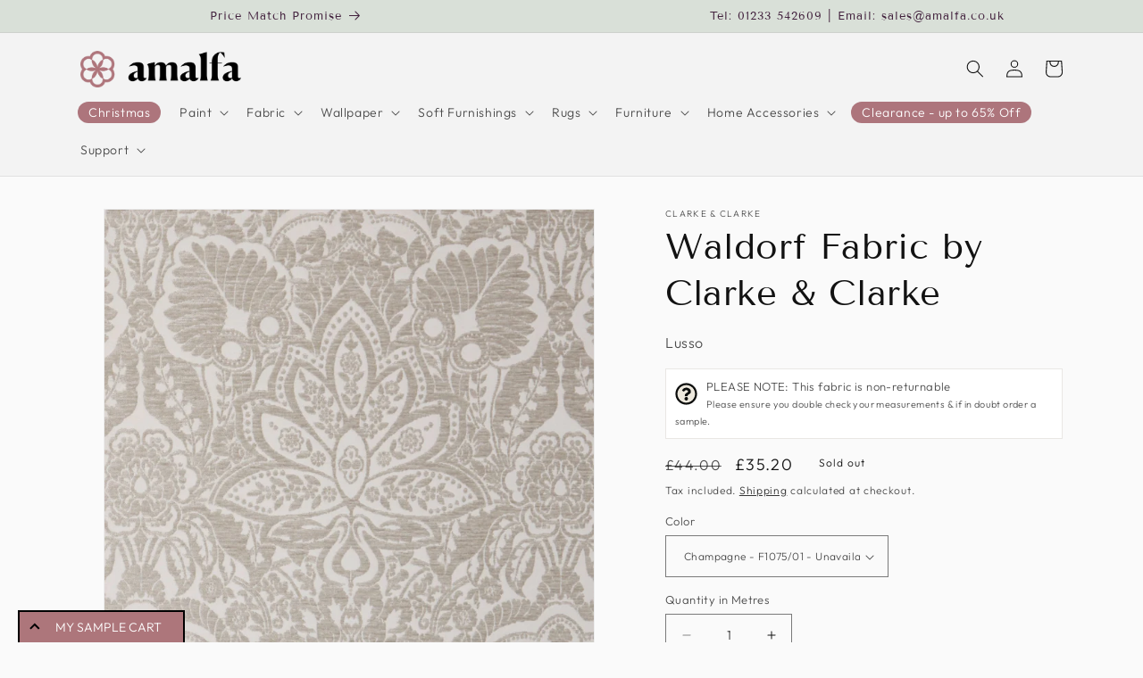

--- FILE ---
content_type: text/html; charset=utf-8
request_url: https://amalfa.co.uk/products/waldorf-fabric-by-clarke-clarke
body_size: 45963
content:
<!doctype html>
<html class="no-js" lang="en">
  <head>
<link rel='preconnect dns-prefetch' href='https://api.config-security.com/' crossorigin />
<link rel='preconnect dns-prefetch' href='https://conf.config-security.com/' crossorigin />
<link rel='preconnect dns-prefetch' href='https://triplewhale-pixel.web.app/' crossorigin />
<script>
/* >> TriplePixel :: start*/
window.TriplePixelData={TripleName:"fabric-uk-com.myshopify.com",ver:"1.9"},function(W,H,A,L,E,_,B,N){function O(U,T,P,H,R){void 0===R&&(R=!1),H=new XMLHttpRequest,P?(H.open("POST",U,!0),H.setRequestHeader("Content-Type","application/json")):H.open("GET",U,!0),H.send(JSON.stringify(P||{})),H.onreadystatechange=function(){4===H.readyState&&200===H.status?(R=H.responseText,U.includes(".txt")?eval(R):P||(N[B]=R)):(299<H.status||H.status<200)&&T&&!R&&(R=!0,O(U,T-1))}}if(N=window,!N[H+"sn"]){N[H+"sn"]=1;try{A.setItem(H,1+(0|A.getItem(H)||0)),(E=JSON.parse(A.getItem(H+"U")||"[]")).push(location.href),A.setItem(H+"U",JSON.stringify(E))}catch(e){}var i,m,p;A.getItem('"!nC`')||(_=A,A=N,A[H]||(L=function(){return Date.now().toString(36)+"_"+Math.random().toString(36)},E=A[H]=function(t,e){return"State"==t?E.s:(W=L(),(E._q=E._q||[]).push([W,t,e]),W)},E.s="Installed",E._q=[],E.ch=W,B="configSecurityConfModel",N[B]=1,O("https://conf.config-security.com/model",5),i=L(),m=A[atob("c2NyZWVu")],_.setItem("di_pmt_wt",i),p={id:i,action:"profile",avatar:_.getItem("auth-security_rand_salt_"),time:m[atob("d2lkdGg=")]+":"+m[atob("aGVpZ2h0")],host:A.TriplePixelData.TripleName,url:window.location.href,ref:document.referrer,ver:window.TriplePixelData.ver},O("https://api.config-security.com/",5,p),O("https://triplewhale-pixel.web.app/dot1.9.txt",5)))}}("","TriplePixel",localStorage);
/* << TriplePixel :: end*/
</script>
<link rel='preconnect dns-prefetch' href='https://api.config-security.com/' crossorigin />
<link rel='preconnect dns-prefetch' href='https://conf.config-security.com/' crossorigin /><!--Content in content_for_header -->
<!--LayoutHub-Embed--><meta name="layouthub" /><link rel="stylesheet" href="https://fonts.googleapis.com/css?display=swap&family=Catamaran:100,200,300,400,500,600,700,800,900" /><link rel="stylesheet" type="text/css" href="[data-uri]" media="all">
<!--LH--><!--/LayoutHub-Embed--><meta charset="utf-8">
    <meta http-equiv="X-UA-Compatible" content="IE=edge">
    <meta name="viewport" content="width=device-width,initial-scale=1">
    <meta name="theme-color" content="">
    <link rel="canonical" href="https://amalfa.co.uk/products/waldorf-fabric-by-clarke-clarke">
    <link rel="preconnect" href="https://cdn.shopify.com" crossorigin><link rel="icon" type="image/png" href="//amalfa.co.uk/cdn/shop/files/amalfa.png?crop=center&height=32&v=1676377167&width=32"><link rel="preconnect" href="https://fonts.shopifycdn.com" crossorigin><title>
      Waldorf Fabric by Clarke &amp; Clarke | Fabrics UK
 &ndash; Amalfa</title>

    
      <meta name="description" content="Width 137 cm Pattern Repeat 67.5 cm Match Usage Composition 100% Polyester Care">
    

    

<meta property="og:site_name" content="Amalfa">
<meta property="og:url" content="https://amalfa.co.uk/products/waldorf-fabric-by-clarke-clarke">
<meta property="og:title" content="Waldorf Fabric by Clarke &amp; Clarke | Fabrics UK">
<meta property="og:type" content="product">
<meta property="og:description" content="Width 137 cm Pattern Repeat 67.5 cm Match Usage Composition 100% Polyester Care"><meta property="og:image" content="http://amalfa.co.uk/cdn/shop/products/F1075-01.jpg?v=1652455990">
  <meta property="og:image:secure_url" content="https://amalfa.co.uk/cdn/shop/products/F1075-01.jpg?v=1652455990">
  <meta property="og:image:width" content="1366">
  <meta property="og:image:height" content="1366"><meta property="og:price:amount" content="35.20">
  <meta property="og:price:currency" content="GBP"><meta name="twitter:card" content="summary_large_image">
<meta name="twitter:title" content="Waldorf Fabric by Clarke &amp; Clarke | Fabrics UK">
<meta name="twitter:description" content="Width 137 cm Pattern Repeat 67.5 cm Match Usage Composition 100% Polyester Care">


    <script src="//amalfa.co.uk/cdn/shop/t/5/assets/constants.js?v=165488195745554878101676997446" defer="defer"></script>
    <script src="//amalfa.co.uk/cdn/shop/t/5/assets/pubsub.js?v=2921868252632587581676997448" defer="defer"></script>
    <script src="//amalfa.co.uk/cdn/shop/t/5/assets/global.js?v=85297797553816670871676997447" defer="defer"></script>
    <script>window.performance && window.performance.mark && window.performance.mark('shopify.content_for_header.start');</script><meta name="google-site-verification" content="cTTLGXZX05tooU-AQ4sy5Zpzr8_Tlmhm2h6R37phAzA">
<meta name="google-site-verification" content="Sdk-wlCrDh6-WCG62oR-qQJrQCWv_tNQN3-tsgrDIGI">
<meta id="shopify-digital-wallet" name="shopify-digital-wallet" content="/62526390491/digital_wallets/dialog">
<meta name="shopify-checkout-api-token" content="efa0a778b7f8824ecd6d3f6b07051b86">
<meta id="in-context-paypal-metadata" data-shop-id="62526390491" data-venmo-supported="false" data-environment="production" data-locale="en_US" data-paypal-v4="true" data-currency="GBP">
<link rel="alternate" type="application/json+oembed" href="https://amalfa.co.uk/products/waldorf-fabric-by-clarke-clarke.oembed">
<script async="async" src="/checkouts/internal/preloads.js?locale=en-GB"></script>
<link rel="preconnect" href="https://shop.app" crossorigin="anonymous">
<script async="async" src="https://shop.app/checkouts/internal/preloads.js?locale=en-GB&shop_id=62526390491" crossorigin="anonymous"></script>
<script id="apple-pay-shop-capabilities" type="application/json">{"shopId":62526390491,"countryCode":"GB","currencyCode":"GBP","merchantCapabilities":["supports3DS"],"merchantId":"gid:\/\/shopify\/Shop\/62526390491","merchantName":"Amalfa","requiredBillingContactFields":["postalAddress","email"],"requiredShippingContactFields":["postalAddress","email"],"shippingType":"shipping","supportedNetworks":["visa","maestro","masterCard","amex","discover","elo"],"total":{"type":"pending","label":"Amalfa","amount":"1.00"},"shopifyPaymentsEnabled":true,"supportsSubscriptions":true}</script>
<script id="shopify-features" type="application/json">{"accessToken":"efa0a778b7f8824ecd6d3f6b07051b86","betas":["rich-media-storefront-analytics"],"domain":"amalfa.co.uk","predictiveSearch":true,"shopId":62526390491,"locale":"en"}</script>
<script>var Shopify = Shopify || {};
Shopify.shop = "fabric-uk-com.myshopify.com";
Shopify.locale = "en";
Shopify.currency = {"active":"GBP","rate":"1.0"};
Shopify.country = "GB";
Shopify.theme = {"name":"Updated copy of Dawn","id":136533803227,"schema_name":"Dawn","schema_version":"8.0.0","theme_store_id":887,"role":"main"};
Shopify.theme.handle = "null";
Shopify.theme.style = {"id":null,"handle":null};
Shopify.cdnHost = "amalfa.co.uk/cdn";
Shopify.routes = Shopify.routes || {};
Shopify.routes.root = "/";</script>
<script type="module">!function(o){(o.Shopify=o.Shopify||{}).modules=!0}(window);</script>
<script>!function(o){function n(){var o=[];function n(){o.push(Array.prototype.slice.apply(arguments))}return n.q=o,n}var t=o.Shopify=o.Shopify||{};t.loadFeatures=n(),t.autoloadFeatures=n()}(window);</script>
<script>
  window.ShopifyPay = window.ShopifyPay || {};
  window.ShopifyPay.apiHost = "shop.app\/pay";
  window.ShopifyPay.redirectState = null;
</script>
<script id="shop-js-analytics" type="application/json">{"pageType":"product"}</script>
<script defer="defer" async type="module" src="//amalfa.co.uk/cdn/shopifycloud/shop-js/modules/v2/client.init-shop-cart-sync_BdyHc3Nr.en.esm.js"></script>
<script defer="defer" async type="module" src="//amalfa.co.uk/cdn/shopifycloud/shop-js/modules/v2/chunk.common_Daul8nwZ.esm.js"></script>
<script type="module">
  await import("//amalfa.co.uk/cdn/shopifycloud/shop-js/modules/v2/client.init-shop-cart-sync_BdyHc3Nr.en.esm.js");
await import("//amalfa.co.uk/cdn/shopifycloud/shop-js/modules/v2/chunk.common_Daul8nwZ.esm.js");

  window.Shopify.SignInWithShop?.initShopCartSync?.({"fedCMEnabled":true,"windoidEnabled":true});

</script>
<script>
  window.Shopify = window.Shopify || {};
  if (!window.Shopify.featureAssets) window.Shopify.featureAssets = {};
  window.Shopify.featureAssets['shop-js'] = {"shop-cart-sync":["modules/v2/client.shop-cart-sync_QYOiDySF.en.esm.js","modules/v2/chunk.common_Daul8nwZ.esm.js"],"init-fed-cm":["modules/v2/client.init-fed-cm_DchLp9rc.en.esm.js","modules/v2/chunk.common_Daul8nwZ.esm.js"],"shop-button":["modules/v2/client.shop-button_OV7bAJc5.en.esm.js","modules/v2/chunk.common_Daul8nwZ.esm.js"],"init-windoid":["modules/v2/client.init-windoid_DwxFKQ8e.en.esm.js","modules/v2/chunk.common_Daul8nwZ.esm.js"],"shop-cash-offers":["modules/v2/client.shop-cash-offers_DWtL6Bq3.en.esm.js","modules/v2/chunk.common_Daul8nwZ.esm.js","modules/v2/chunk.modal_CQq8HTM6.esm.js"],"shop-toast-manager":["modules/v2/client.shop-toast-manager_CX9r1SjA.en.esm.js","modules/v2/chunk.common_Daul8nwZ.esm.js"],"init-shop-email-lookup-coordinator":["modules/v2/client.init-shop-email-lookup-coordinator_UhKnw74l.en.esm.js","modules/v2/chunk.common_Daul8nwZ.esm.js"],"pay-button":["modules/v2/client.pay-button_DzxNnLDY.en.esm.js","modules/v2/chunk.common_Daul8nwZ.esm.js"],"avatar":["modules/v2/client.avatar_BTnouDA3.en.esm.js"],"init-shop-cart-sync":["modules/v2/client.init-shop-cart-sync_BdyHc3Nr.en.esm.js","modules/v2/chunk.common_Daul8nwZ.esm.js"],"shop-login-button":["modules/v2/client.shop-login-button_D8B466_1.en.esm.js","modules/v2/chunk.common_Daul8nwZ.esm.js","modules/v2/chunk.modal_CQq8HTM6.esm.js"],"init-customer-accounts-sign-up":["modules/v2/client.init-customer-accounts-sign-up_C8fpPm4i.en.esm.js","modules/v2/client.shop-login-button_D8B466_1.en.esm.js","modules/v2/chunk.common_Daul8nwZ.esm.js","modules/v2/chunk.modal_CQq8HTM6.esm.js"],"init-shop-for-new-customer-accounts":["modules/v2/client.init-shop-for-new-customer-accounts_CVTO0Ztu.en.esm.js","modules/v2/client.shop-login-button_D8B466_1.en.esm.js","modules/v2/chunk.common_Daul8nwZ.esm.js","modules/v2/chunk.modal_CQq8HTM6.esm.js"],"init-customer-accounts":["modules/v2/client.init-customer-accounts_dRgKMfrE.en.esm.js","modules/v2/client.shop-login-button_D8B466_1.en.esm.js","modules/v2/chunk.common_Daul8nwZ.esm.js","modules/v2/chunk.modal_CQq8HTM6.esm.js"],"shop-follow-button":["modules/v2/client.shop-follow-button_CkZpjEct.en.esm.js","modules/v2/chunk.common_Daul8nwZ.esm.js","modules/v2/chunk.modal_CQq8HTM6.esm.js"],"lead-capture":["modules/v2/client.lead-capture_BntHBhfp.en.esm.js","modules/v2/chunk.common_Daul8nwZ.esm.js","modules/v2/chunk.modal_CQq8HTM6.esm.js"],"checkout-modal":["modules/v2/client.checkout-modal_CfxcYbTm.en.esm.js","modules/v2/chunk.common_Daul8nwZ.esm.js","modules/v2/chunk.modal_CQq8HTM6.esm.js"],"shop-login":["modules/v2/client.shop-login_Da4GZ2H6.en.esm.js","modules/v2/chunk.common_Daul8nwZ.esm.js","modules/v2/chunk.modal_CQq8HTM6.esm.js"],"payment-terms":["modules/v2/client.payment-terms_MV4M3zvL.en.esm.js","modules/v2/chunk.common_Daul8nwZ.esm.js","modules/v2/chunk.modal_CQq8HTM6.esm.js"]};
</script>
<script>(function() {
  var isLoaded = false;
  function asyncLoad() {
    if (isLoaded) return;
    isLoaded = true;
    var urls = ["https:\/\/product-samples.herokuapp.com\/complied\/main.min.js?shop=fabric-uk-com.myshopify.com","https:\/\/chimpstatic.com\/mcjs-connected\/js\/users\/704931fc9ceafdf5369761d01\/3689b7f3c4fc6d493c3ab89cb.js?shop=fabric-uk-com.myshopify.com","https:\/\/api.fastbundle.co\/scripts\/src.js?shop=fabric-uk-com.myshopify.com"];
    for (var i = 0; i < urls.length; i++) {
      var s = document.createElement('script');
      s.type = 'text/javascript';
      s.async = true;
      s.src = urls[i];
      var x = document.getElementsByTagName('script')[0];
      x.parentNode.insertBefore(s, x);
    }
  };
  if(window.attachEvent) {
    window.attachEvent('onload', asyncLoad);
  } else {
    window.addEventListener('load', asyncLoad, false);
  }
})();</script>
<script id="__st">var __st={"a":62526390491,"offset":0,"reqid":"f0018e74-34bc-4207-81bf-0a542eb2a325-1768982808","pageurl":"amalfa.co.uk\/products\/waldorf-fabric-by-clarke-clarke","u":"79b1f36f5ce3","p":"product","rtyp":"product","rid":7680536445147};</script>
<script>window.ShopifyPaypalV4VisibilityTracking = true;</script>
<script id="captcha-bootstrap">!function(){'use strict';const t='contact',e='account',n='new_comment',o=[[t,t],['blogs',n],['comments',n],[t,'customer']],c=[[e,'customer_login'],[e,'guest_login'],[e,'recover_customer_password'],[e,'create_customer']],r=t=>t.map((([t,e])=>`form[action*='/${t}']:not([data-nocaptcha='true']) input[name='form_type'][value='${e}']`)).join(','),a=t=>()=>t?[...document.querySelectorAll(t)].map((t=>t.form)):[];function s(){const t=[...o],e=r(t);return a(e)}const i='password',u='form_key',d=['recaptcha-v3-token','g-recaptcha-response','h-captcha-response',i],f=()=>{try{return window.sessionStorage}catch{return}},m='__shopify_v',_=t=>t.elements[u];function p(t,e,n=!1){try{const o=window.sessionStorage,c=JSON.parse(o.getItem(e)),{data:r}=function(t){const{data:e,action:n}=t;return t[m]||n?{data:e,action:n}:{data:t,action:n}}(c);for(const[e,n]of Object.entries(r))t.elements[e]&&(t.elements[e].value=n);n&&o.removeItem(e)}catch(o){console.error('form repopulation failed',{error:o})}}const l='form_type',E='cptcha';function T(t){t.dataset[E]=!0}const w=window,h=w.document,L='Shopify',v='ce_forms',y='captcha';let A=!1;((t,e)=>{const n=(g='f06e6c50-85a8-45c8-87d0-21a2b65856fe',I='https://cdn.shopify.com/shopifycloud/storefront-forms-hcaptcha/ce_storefront_forms_captcha_hcaptcha.v1.5.2.iife.js',D={infoText:'Protected by hCaptcha',privacyText:'Privacy',termsText:'Terms'},(t,e,n)=>{const o=w[L][v],c=o.bindForm;if(c)return c(t,g,e,D).then(n);var r;o.q.push([[t,g,e,D],n]),r=I,A||(h.body.append(Object.assign(h.createElement('script'),{id:'captcha-provider',async:!0,src:r})),A=!0)});var g,I,D;w[L]=w[L]||{},w[L][v]=w[L][v]||{},w[L][v].q=[],w[L][y]=w[L][y]||{},w[L][y].protect=function(t,e){n(t,void 0,e),T(t)},Object.freeze(w[L][y]),function(t,e,n,w,h,L){const[v,y,A,g]=function(t,e,n){const i=e?o:[],u=t?c:[],d=[...i,...u],f=r(d),m=r(i),_=r(d.filter((([t,e])=>n.includes(e))));return[a(f),a(m),a(_),s()]}(w,h,L),I=t=>{const e=t.target;return e instanceof HTMLFormElement?e:e&&e.form},D=t=>v().includes(t);t.addEventListener('submit',(t=>{const e=I(t);if(!e)return;const n=D(e)&&!e.dataset.hcaptchaBound&&!e.dataset.recaptchaBound,o=_(e),c=g().includes(e)&&(!o||!o.value);(n||c)&&t.preventDefault(),c&&!n&&(function(t){try{if(!f())return;!function(t){const e=f();if(!e)return;const n=_(t);if(!n)return;const o=n.value;o&&e.removeItem(o)}(t);const e=Array.from(Array(32),(()=>Math.random().toString(36)[2])).join('');!function(t,e){_(t)||t.append(Object.assign(document.createElement('input'),{type:'hidden',name:u})),t.elements[u].value=e}(t,e),function(t,e){const n=f();if(!n)return;const o=[...t.querySelectorAll(`input[type='${i}']`)].map((({name:t})=>t)),c=[...d,...o],r={};for(const[a,s]of new FormData(t).entries())c.includes(a)||(r[a]=s);n.setItem(e,JSON.stringify({[m]:1,action:t.action,data:r}))}(t,e)}catch(e){console.error('failed to persist form',e)}}(e),e.submit())}));const S=(t,e)=>{t&&!t.dataset[E]&&(n(t,e.some((e=>e===t))),T(t))};for(const o of['focusin','change'])t.addEventListener(o,(t=>{const e=I(t);D(e)&&S(e,y())}));const B=e.get('form_key'),M=e.get(l),P=B&&M;t.addEventListener('DOMContentLoaded',(()=>{const t=y();if(P)for(const e of t)e.elements[l].value===M&&p(e,B);[...new Set([...A(),...v().filter((t=>'true'===t.dataset.shopifyCaptcha))])].forEach((e=>S(e,t)))}))}(h,new URLSearchParams(w.location.search),n,t,e,['guest_login'])})(!0,!0)}();</script>
<script integrity="sha256-4kQ18oKyAcykRKYeNunJcIwy7WH5gtpwJnB7kiuLZ1E=" data-source-attribution="shopify.loadfeatures" defer="defer" src="//amalfa.co.uk/cdn/shopifycloud/storefront/assets/storefront/load_feature-a0a9edcb.js" crossorigin="anonymous"></script>
<script crossorigin="anonymous" defer="defer" src="//amalfa.co.uk/cdn/shopifycloud/storefront/assets/shopify_pay/storefront-65b4c6d7.js?v=20250812"></script>
<script data-source-attribution="shopify.dynamic_checkout.dynamic.init">var Shopify=Shopify||{};Shopify.PaymentButton=Shopify.PaymentButton||{isStorefrontPortableWallets:!0,init:function(){window.Shopify.PaymentButton.init=function(){};var t=document.createElement("script");t.src="https://amalfa.co.uk/cdn/shopifycloud/portable-wallets/latest/portable-wallets.en.js",t.type="module",document.head.appendChild(t)}};
</script>
<script data-source-attribution="shopify.dynamic_checkout.buyer_consent">
  function portableWalletsHideBuyerConsent(e){var t=document.getElementById("shopify-buyer-consent"),n=document.getElementById("shopify-subscription-policy-button");t&&n&&(t.classList.add("hidden"),t.setAttribute("aria-hidden","true"),n.removeEventListener("click",e))}function portableWalletsShowBuyerConsent(e){var t=document.getElementById("shopify-buyer-consent"),n=document.getElementById("shopify-subscription-policy-button");t&&n&&(t.classList.remove("hidden"),t.removeAttribute("aria-hidden"),n.addEventListener("click",e))}window.Shopify?.PaymentButton&&(window.Shopify.PaymentButton.hideBuyerConsent=portableWalletsHideBuyerConsent,window.Shopify.PaymentButton.showBuyerConsent=portableWalletsShowBuyerConsent);
</script>
<script data-source-attribution="shopify.dynamic_checkout.cart.bootstrap">document.addEventListener("DOMContentLoaded",(function(){function t(){return document.querySelector("shopify-accelerated-checkout-cart, shopify-accelerated-checkout")}if(t())Shopify.PaymentButton.init();else{new MutationObserver((function(e,n){t()&&(Shopify.PaymentButton.init(),n.disconnect())})).observe(document.body,{childList:!0,subtree:!0})}}));
</script>
<link id="shopify-accelerated-checkout-styles" rel="stylesheet" media="screen" href="https://amalfa.co.uk/cdn/shopifycloud/portable-wallets/latest/accelerated-checkout-backwards-compat.css" crossorigin="anonymous">
<style id="shopify-accelerated-checkout-cart">
        #shopify-buyer-consent {
  margin-top: 1em;
  display: inline-block;
  width: 100%;
}

#shopify-buyer-consent.hidden {
  display: none;
}

#shopify-subscription-policy-button {
  background: none;
  border: none;
  padding: 0;
  text-decoration: underline;
  font-size: inherit;
  cursor: pointer;
}

#shopify-subscription-policy-button::before {
  box-shadow: none;
}

      </style>
<script id="sections-script" data-sections="header,footer" defer="defer" src="//amalfa.co.uk/cdn/shop/t/5/compiled_assets/scripts.js?v=1030"></script>
<script>window.performance && window.performance.mark && window.performance.mark('shopify.content_for_header.end');</script>


    <style data-shopify>
      @font-face {
  font-family: Outfit;
  font-weight: 300;
  font-style: normal;
  font-display: swap;
  src: url("//amalfa.co.uk/cdn/fonts/outfit/outfit_n3.8c97ae4c4fac7c2ea467a6dc784857f4de7e0e37.woff2") format("woff2"),
       url("//amalfa.co.uk/cdn/fonts/outfit/outfit_n3.b50a189ccde91f9bceee88f207c18c09f0b62a7b.woff") format("woff");
}

      @font-face {
  font-family: Outfit;
  font-weight: 700;
  font-style: normal;
  font-display: swap;
  src: url("//amalfa.co.uk/cdn/fonts/outfit/outfit_n7.bfc2ca767cd7c6962e82c320123933a7812146d6.woff2") format("woff2"),
       url("//amalfa.co.uk/cdn/fonts/outfit/outfit_n7.f0b22ea9a32b6f1f6f493dd3a7113aae3464d8b2.woff") format("woff");
}

      
      
      @font-face {
  font-family: "Tenor Sans";
  font-weight: 400;
  font-style: normal;
  font-display: swap;
  src: url("//amalfa.co.uk/cdn/fonts/tenor_sans/tenorsans_n4.966071a72c28462a9256039d3e3dc5b0cf314f65.woff2") format("woff2"),
       url("//amalfa.co.uk/cdn/fonts/tenor_sans/tenorsans_n4.2282841d948f9649ba5c3cad6ea46df268141820.woff") format("woff");
}


      :root {
        --font-body-family: Outfit, sans-serif;
        --font-body-style: normal;
        --font-body-weight: 300;
        --font-body-weight-bold: 600;

        --font-heading-family: "Tenor Sans", sans-serif;
        --font-heading-style: normal;
        --font-heading-weight: 400;

        --font-body-scale: 1.0;
        --font-heading-scale: 1.0;

        --color-base-text: 18, 18, 18;
        --color-shadow: 18, 18, 18;
        --color-base-background-1: 250, 250, 250;
        --color-base-background-2: 243, 243, 243;
        --color-base-solid-button-labels: 66, 33, 61;
        --color-base-outline-button-labels: 18, 18, 18;
        --color-base-accent-1: 237, 232, 221;
        --color-base-accent-2: 217, 224, 216;
        --payment-terms-background-color: #fafafa;

        --gradient-base-background-1: #fafafa;
        --gradient-base-background-2: #F3F3F3;
        --gradient-base-accent-1: #ede8dd;
        --gradient-base-accent-2: #d9e0d8;

        --media-padding: px;
        --media-border-opacity: 0.05;
        --media-border-width: 1px;
        --media-radius: 0px;
        --media-shadow-opacity: 0.0;
        --media-shadow-horizontal-offset: 0px;
        --media-shadow-vertical-offset: 0px;
        --media-shadow-blur-radius: 0px;
        --media-shadow-visible: 0;

        --page-width: 120rem;
        --page-width-margin: 0rem;

        --product-card-image-padding: 0.0rem;
        --product-card-corner-radius: 0.0rem;
        --product-card-text-alignment: left;
        --product-card-border-width: 0.0rem;
        --product-card-border-opacity: 0.0;
        --product-card-shadow-opacity: 0.1;
        --product-card-shadow-visible: 1;
        --product-card-shadow-horizontal-offset: 0.0rem;
        --product-card-shadow-vertical-offset: 0.0rem;
        --product-card-shadow-blur-radius: 0.0rem;

        --collection-card-image-padding: 0.0rem;
        --collection-card-corner-radius: 0.0rem;
        --collection-card-text-alignment: left;
        --collection-card-border-width: 0.0rem;
        --collection-card-border-opacity: 0.0;
        --collection-card-shadow-opacity: 0.1;
        --collection-card-shadow-visible: 1;
        --collection-card-shadow-horizontal-offset: 0.0rem;
        --collection-card-shadow-vertical-offset: 0.0rem;
        --collection-card-shadow-blur-radius: 0.0rem;

        --blog-card-image-padding: 0.0rem;
        --blog-card-corner-radius: 0.0rem;
        --blog-card-text-alignment: left;
        --blog-card-border-width: 0.0rem;
        --blog-card-border-opacity: 0.0;
        --blog-card-shadow-opacity: 0.1;
        --blog-card-shadow-visible: 1;
        --blog-card-shadow-horizontal-offset: 0.0rem;
        --blog-card-shadow-vertical-offset: 0.0rem;
        --blog-card-shadow-blur-radius: 0.0rem;

        --badge-corner-radius: 4.0rem;

        --popup-border-width: 1px;
        --popup-border-opacity: 0.1;
        --popup-corner-radius: 0px;
        --popup-shadow-opacity: 0.0;
        --popup-shadow-horizontal-offset: 0px;
        --popup-shadow-vertical-offset: 0px;
        --popup-shadow-blur-radius: 0px;

        --drawer-border-width: 1px;
        --drawer-border-opacity: 0.1;
        --drawer-shadow-opacity: 0.0;
        --drawer-shadow-horizontal-offset: 0px;
        --drawer-shadow-vertical-offset: 0px;
        --drawer-shadow-blur-radius: 0px;

        --spacing-sections-desktop: 0px;
        --spacing-sections-mobile: 0px;

        --grid-desktop-vertical-spacing: 8px;
        --grid-desktop-horizontal-spacing: 8px;
        --grid-mobile-vertical-spacing: 4px;
        --grid-mobile-horizontal-spacing: 4px;

        --text-boxes-border-opacity: 0.0;
        --text-boxes-border-width: 0px;
        --text-boxes-radius: 0px;
        --text-boxes-shadow-opacity: 0.0;
        --text-boxes-shadow-visible: 0;
        --text-boxes-shadow-horizontal-offset: 0px;
        --text-boxes-shadow-vertical-offset: 0px;
        --text-boxes-shadow-blur-radius: 0px;

        --buttons-radius: 0px;
        --buttons-radius-outset: 0px;
        --buttons-border-width: 1px;
        --buttons-border-opacity: 1.0;
        --buttons-shadow-opacity: 0.0;
        --buttons-shadow-visible: 0;
        --buttons-shadow-horizontal-offset: 0px;
        --buttons-shadow-vertical-offset: 0px;
        --buttons-shadow-blur-radius: 0px;
        --buttons-border-offset: 0px;

        --inputs-radius: 0px;
        --inputs-border-width: 1px;
        --inputs-border-opacity: 0.55;
        --inputs-shadow-opacity: 0.0;
        --inputs-shadow-horizontal-offset: 0px;
        --inputs-margin-offset: 0px;
        --inputs-shadow-vertical-offset: 0px;
        --inputs-shadow-blur-radius: 0px;
        --inputs-radius-outset: 0px;

        --variant-pills-radius: 40px;
        --variant-pills-border-width: 1px;
        --variant-pills-border-opacity: 0.55;
        --variant-pills-shadow-opacity: 0.0;
        --variant-pills-shadow-horizontal-offset: 0px;
        --variant-pills-shadow-vertical-offset: 0px;
        --variant-pills-shadow-blur-radius: 0px;
      }

      *,
      *::before,
      *::after {
        box-sizing: inherit;
      }

      html {
        box-sizing: border-box;
        font-size: calc(var(--font-body-scale) * 62.5%);
        height: 100%;
      }

      body {
        display: grid;
        grid-template-rows: auto auto 1fr auto;
        grid-template-columns: 100%;
        min-height: 100%;
        margin: 0;
        font-size: 1.5rem;
        letter-spacing: 0.06rem;
        line-height: calc(1 + 0.8 / var(--font-body-scale));
        font-family: var(--font-body-family);
        font-style: var(--font-body-style);
        font-weight: var(--font-body-weight);
      }

      @media screen and (min-width: 750px) {
        body {
          font-size: 1.6rem;
        }
      }
    </style>

    <link href="//amalfa.co.uk/cdn/shop/t/5/assets/base.css?v=831047894957930821676997448" rel="stylesheet" type="text/css" media="all" />
<link rel="preload" as="font" href="//amalfa.co.uk/cdn/fonts/outfit/outfit_n3.8c97ae4c4fac7c2ea467a6dc784857f4de7e0e37.woff2" type="font/woff2" crossorigin><link rel="preload" as="font" href="//amalfa.co.uk/cdn/fonts/tenor_sans/tenorsans_n4.966071a72c28462a9256039d3e3dc5b0cf314f65.woff2" type="font/woff2" crossorigin><link rel="stylesheet" href="//amalfa.co.uk/cdn/shop/t/5/assets/component-predictive-search.css?v=85913294783299393391676997447" media="print" onload="this.media='all'"><script>document.documentElement.className = document.documentElement.className.replace('no-js', 'js');
    if (Shopify.designMode) {
      document.documentElement.classList.add('shopify-design-mode');
    }
    </script>
  
  













    <script>
const FastBundleConf = {"enable_bap_modal":false,"frontend_version":"1.22.09","storefront_record_submitted":false,"use_shopify_prices":false,"currencies":[{"id":1544601693,"code":"GBP","conversion_fee":1.0,"roundup_number":0.0,"rounding_enabled":true}],"is_active":true,"override_product_page_forms":true,"allow_funnel":true,"translations":[{"id":369183,"key":"badge_price_description","value":"Get Free Shipping!","locale_code":"en","model":"shop","object_id":18539}],"pid":"","bap_ids":[],"active_bundles_count":1,"use_color_swatch":false,"use_shop_price":false,"dropdown_color_swatch":true,"option_config":null,"enable_subscriptions":false,"has_fbt_bundle":false,"use_shopify_function_discount":false,"use_bundle_builder_modal":false,"use_cart_hidden_attributes":false,"bap_override_fetch":false,"invalid_bap_override_fetch":false,"volume_discount_add_on_override_fetch":false,"pmm_new_design":true,"merged_mix_and_match":false,"change_vd_product_picture":false,"buy_it_now":true,"rgn":500798,"baps":{},"has_multilingual_permission":false,"use_vd_templating":true,"use_payload_variant_id_in_fetch_override":false,"use_compare_at_price":false,"storefront_access_token":"","serverless_vd_display":false,"serverless_vd_discount":false,"products_with_add_on":{},"collections_with_add_on":{},"has_required_plan":true,"bundleBox":{"id":19099,"bundle_page_enabled":true,"bundle_page_style":null,"currency":"GBP","currency_format":"£%s","percentage_format":"%s%","show_sold_out":true,"track_inventory":false,"shop_page_external_script":"","page_external_script":"","shop_page_style":null,"shop_page_title":null,"shop_page_description":null,"app_version":"v2","show_logo":true,"show_info":false,"money_format":"amount","tax_factor":1.0,"primary_locale":"en","discount_code_prefix":"BUNDLE","is_active":true,"created":"2023-04-27T14:52:00.624883Z","updated":"2023-11-07T13:14:20.851457Z","title":"Don't miss this offer","style":null,"inject_selector":null,"mix_inject_selector":null,"fbt_inject_selector":null,"volume_inject_selector":null,"volume_variant_selector":null,"button_title":"Buy this bundle","bogo_button_title":"Buy {quantity} items","price_description":"Add bundle to cart | Save {discount}","version":"v2.3","bogo_version":"v1","nth_child":1,"redirect_to_cart":true,"column_numbers":3,"color":null,"btn_font_color":"white","add_to_cart_selector":null,"cart_info_version":"v2","button_position":"bottom","bundle_page_shape":"row","add_bundle_action":"cart-page","requested_bundle_action":null,"request_action_text":null,"cart_drawer_function":"","cart_drawer_function_svelte":"","theme_template":"light","external_script":"","pre_add_script":"","shop_external_script":"","shop_style":"","bap_inject_selector":"","bap_none_selector":"","bap_form_script":"","bap_button_selector":"","bap_style_object":{"standard":{"custom_code":{"main":{"custom_js":"","custom_css":""}},"product_detail":{"price_style":{"color":"#5e5e5e","fontSize":16,"fontFamily":""},"title_style":{"color":"#303030","fontSize":16,"fontFamily":""},"image_border":{"borderColor":"#e5e5e5"},"pluses_style":{"fill":"","width":""},"separator_line_style":{"backgroundColor":"#e5e5e5"},"variant_selector_style":{"color":"#000000","height":46,"backgroundColor":"#fafafa"}}},"mix_and_match":{"custom_code":{"main":{"custom_js":"","custom_css":""}},"product_detail":{"price_style":{"color":"#5e5e5e","fontSize":16,"fontFamily":""},"title_style":{"color":"#303030","fontSize":16,"fontFamily":""},"image_border":{"borderColor":"#e5e5e5"},"pluses_style":{"fill":"","width":""},"checkbox_style":{"checked":"","unchecked":"","checked_color":"#2c6ecb"},"quantities_style":{"color":"","backgroundColor":""},"product_card_style":{"checked_border":"","unchecked_border":"","checked_background":""},"separator_line_style":{"backgroundColor":"#e5e5e5"},"variant_selector_style":{"color":"#000000","height":46,"backgroundColor":"#fafafa"},"quantities_selector_style":{"color":"#000000","backgroundColor":"#fafafa"}}}},"bundles_page_style_object":null,"style_object":{"fbt":{"design":{"main":{"design":"classic"}}},"bogo":{"box":{"border":{"borderColor":"#E5E5E5","borderWidth":1,"borderRadius":5},"background":{"backgroundColor":"#FFFFFF"}},"theme":{"main":{"theme":"light"}},"button":{"background":{"backgroundColor":"#000000"},"button_label":{"color":"#ffffff","fontSize":16,"fontFamily":""},"button_position":{"position":"bottom"}},"design":{"main":{"design":"classic"}},"option":{"final_price_style":{"color":"#303030","fontSize":16,"fontFamily":""},"option_text_style":{"color":"#303030","fontSize":16,"fontFamily":""},"option_button_style":{"checked_color":"#2c6ecb","unchecked_color":""},"original_price_style":{"color":"#919191","fontSize":16,"fontFamily":""}},"custom_code":{"main":{"custom_js":"","custom_css":""}},"total_section":{"text":{"color":"#303030","fontSize":16,"fontFamily":""},"background":{"backgroundColor":"#FAFAFA"},"final_price_style":{"color":"#008060","fontSize":16,"fontFamily":""},"original_price_style":{"color":"#D72C0D","fontSize":16,"fontFamily":""}},"discount_label":{"background":{"backgroundColor":"#000000"},"text_style":{"color":"#ffffff"}},"product_detail":{"price_style":{"color":"#5e5e5e","fontSize":16,"fontFamily":""},"title_style":{"color":"#303030","fontSize":16,"fontFamily":""},"image_border":{"borderColor":"#e5e5e5"},"quantities_style":{"color":"#000000","backgroundColor":"#ffffff"},"separator_line_style":{"backgroundColor":"#e5e5e5"},"variant_selector_style":{"color":"#5e5e5e","height":"","backgroundColor":"#FAFAFA"},"quantities_selector_style":{"color":"#000000","backgroundColor":"#fafafa"}},"title_and_description":{"alignment":{"textAlign":"left"},"title_style":{"color":"#303030","fontSize":18,"fontFamily":""},"description_style":{"color":"","fontSize":"","fontFamily":""}}},"bxgyf":{"box":{"border":{"borderColor":"#E5E5E5","borderWidth":1,"borderRadius":5},"background":{"backgroundColor":"#FFFFFF"}},"plus":{"style":{"fill":"#919191","size":24,"backgroundColor":"#F1F1F1"}},"button":{"background":{"backgroundColor":"#000000"},"button_label":{"color":"#FFFFFF","fontSize":18,"fontFamily":""},"button_position":{"position":"bottom"}},"custom_code":{"main":{"custom_js":"","custom_css":""}},"total_section":{"text":{"color":"#303030","fontSize":16,"fontFamily":""},"background":{"backgroundColor":"#FAFAFA"},"final_price_style":{"color":"#008060","fontSize":16,"fontFamily":""},"original_price_style":{"color":"#D72C0D","fontSize":16,"fontFamily":""}},"discount_badge":{"background":{"backgroundColor":"#C30000"},"text_style":{"color":"#FFFFFF","fontSize":18,"fontFamily":""}},"product_detail":{"title_style":{"color":"#303030","fontSize":16,"fontFamily":""},"image_border":{"borderColor":"#E5E5E5"},"quantities_style":{"color":"#000000","borderColor":"#000000","backgroundColor":"#FFFFFF"},"final_price_style":{"color":"#5E5E5E","fontSize":16,"fontFamily":""},"original_price_style":{"color":"#919191","fontSize":16,"fontFamily":""},"separator_line_style":{"backgroundColor":"#E5E5E5"},"variant_selector_style":{"color":"#5E5E5E","height":36,"borderColor":"#E5E5E5","backgroundColor":"#FAFAFA"}},"title_and_description":{"alignment":{"textAlign":"left"},"title_style":{"color":"#303030","fontSize":18,"fontFamily":""},"description_style":{"color":"#5E5E5E","fontSize":16,"fontFamily":""}}},"standard":{"box":{"border":{"borderColor":"#E5E5E5","borderWidth":1,"borderRadius":5},"background":{"backgroundColor":"#FFFFFF"}},"theme":{"main":{"theme":"light"}},"title":{"style":{"color":"#303030","fontSize":18,"fontFamily":""},"alignment":{"textAlign":"left"}},"button":{"background":{"backgroundColor":"#ede8dd"},"button_label":{"color":"#161616","fontSize":14,"fontFamily":""},"button_position":{"position":"bottom"}},"design":{"main":{"design":"classic"},"design":"classic"},"custom_code":{"main":{"custom_js":"","custom_css":""}},"header_image":{"image_border":{"borderColor":""},"pluses_style":{"fill":"#000","width":""},"quantities_style":{"color":"","borderColor":"","backgroundColor":""}},"total_section":{"text":{"color":"#303030","fontSize":16,"fontFamily":""},"background":{"backgroundColor":"#FAFAFA"},"final_price_style":{"color":"#008060","fontSize":16,"fontFamily":""},"original_price_style":{"color":"#D72C0D","fontSize":16,"fontFamily":""}},"discount_label":{"background":{"backgroundColor":"#000000"},"text_style":{"color":"#ffffff"}},"product_detail":{"price_style":{"color":"#303030","fontSize":16,"fontFamily":""},"title_style":{"color":"#303030","fontSize":16,"fontFamily":""},"image_border":{"borderColor":"#e5e5e5"},"pluses_style":{"fill":"#5e5e5e","width":""},"quantities_style":{"color":"#000000","backgroundColor":"#ffffff"},"separator_line_style":{"backgroundColor":"#FAFAFA"},"variant_selector_style":{"color":"#5e5e5e","height":"","backgroundColor":"#FAFAFA"}}},"mix_and_match":{"box":{"border":{"borderColor":"#E5E5E5","borderWidth":1,"borderRadius":5},"background":{"backgroundColor":"#FFFFFF"}},"theme":{"main":{"theme":"light"}},"button":{"background":{"backgroundColor":"#000000"},"button_label":{"color":"#ffffff","fontSize":16,"fontFamily":""},"button_position":{"position":"bottom"}},"custom_code":{"main":{"custom_js":"","custom_css":""}},"header_image":{"image_border":{"borderColor":""},"pluses_style":{"fill":"#000","width":""},"quantities_style":{"color":"","borderColor":"","backgroundColor":""}},"total_section":{"text":{"color":"#303030","fontSize":16,"fontFamily":""},"background":{"backgroundColor":"#FAFAFA"},"final_price_style":{"color":"#008060","fontSize":16,"fontFamily":""},"original_price_style":{"color":"#D72C0D","fontSize":16,"fontFamily":""}},"product_detail":{"price_style":{"color":"#5e5e5e","fontSize":16,"fontFamily":""},"title_style":{"color":"#303030","fontSize":16,"fontFamily":""},"image_border":{"borderColor":"#e5e5e5"},"pluses_style":{"fill":"#5e5e5e","width":""},"checkbox_style":{"checked_color":"#2c6ecb","unchecked_color":""},"quantities_style":{"color":"#000000","backgroundColor":"#ffffff"},"separator_line_style":{"backgroundColor":"#e5e5e5"},"variant_selector_style":{"color":"#5e5e5e","height":"","backgroundColor":"#FAFAFA"},"quantities_selector_style":{"color":"#000000","backgroundColor":"#fafafa"}},"title_and_description":{"alignment":{"textAlign":"left"},"title_style":{"color":"#303030","fontSize":18,"fontFamily":""},"description_style":{"color":"#5e5e5e","fontSize":16,"fontFamily":""}}},"col_mix_and_match":{"box":{"border":{"borderColor":"","borderWidth":1,"borderRadius":5},"background":{"backgroundColor":""}},"theme":{"main":{"theme":"light"}},"button":{"background":{"backgroundColor":"#ede8dd"},"button_label":{"color":"#000000","fontSize":14,"fontFamily":""},"button_position":{"position":"bottom"}},"custom_code":{"main":{"custom_js":"","custom_css":""}},"discount_badge":{"background":{"backgroundColor":"#ad757c"},"text_style":{"color":"","fontSize":16}},"collection_details":{"title_style":{"color":"","fontSize":16,"fontFamily":""},"pluses_style":{"fill":"","width":"","backgroundColor":""},"description_style":{"color":"","fontSize":14,"fontFamily":""},"separator_line_style":{"backgroundColor":""},"collection_image_border":{"borderColor":""}},"title_and_description":{"alignment":{"textAlign":"left"},"title_style":{"color":"","fontSize":18,"fontFamily":""},"description_style":{"color":"","fontSize":16,"fontFamily":""}}}},"old_style_object":{"fbt":{"design":{"main":{"design":"classic"}}},"bogo":{"box":{"border":{"borderColor":"#E5E5E5","borderWidth":1,"borderRadius":5},"background":{"backgroundColor":"#FFFFFF"}},"theme":{"main":{"theme":"light"}},"button":{"background":{"backgroundColor":"#000000"},"button_label":{"color":"#ffffff","fontSize":16,"fontFamily":""},"button_position":{"position":"bottom"}},"design":{"main":{"design":"classic"}},"option":{"final_price_style":{"color":"#303030","fontSize":16,"fontFamily":""},"option_text_style":{"color":"#303030","fontSize":16,"fontFamily":""},"option_button_style":{"checked_color":"#2c6ecb","unchecked_color":""},"original_price_style":{"color":"#919191","fontSize":16,"fontFamily":""}},"custom_code":{"main":{"custom_js":"","custom_css":""}},"total_section":{"text":{"color":"#303030","fontSize":16,"fontFamily":""},"background":{"backgroundColor":"#FAFAFA"},"final_price_style":{"color":"#008060","fontSize":16,"fontFamily":""},"original_price_style":{"color":"#D72C0D","fontSize":16,"fontFamily":""}},"product_detail":{"price_style":{"color":"#5e5e5e","fontSize":16,"fontFamily":""},"title_style":{"color":"#303030","fontSize":16,"fontFamily":""},"image_border":{"borderColor":"#e5e5e5"},"quantities_style":{"color":"#000000","backgroundColor":"#ffffff"},"separator_line_style":{"backgroundColor":"#e5e5e5"},"variant_selector_style":{"color":"#5e5e5e","height":"","backgroundColor":"#FAFAFA"},"quantities_selector_style":{"color":"#000000","backgroundColor":"#fafafa"}},"title_and_description":{"alignment":{"textAlign":"left"},"title_style":{"color":"#303030","fontSize":18,"fontFamily":""},"description_style":{"color":"","fontSize":"","fontFamily":""}}},"bxgyf":{"box":{"border":{"borderColor":"#E5E5E5","borderWidth":1,"borderRadius":5},"background":{"backgroundColor":"#FFFFFF"}},"plus":{"style":{"fill":"#919191","size":24,"backgroundColor":"#F1F1F1"}},"button":{"background":{"backgroundColor":"#000000"},"button_label":{"color":"#FFFFFF","fontSize":18,"fontFamily":""},"button_position":{"position":"bottom"}},"custom_code":{"main":{"custom_js":"","custom_css":""}},"total_section":{"text":{"color":"#303030","fontSize":16,"fontFamily":""},"background":{"backgroundColor":"#FAFAFA"},"final_price_style":{"color":"#008060","fontSize":16,"fontFamily":""},"original_price_style":{"color":"#D72C0D","fontSize":16,"fontFamily":""}},"discount_badge":{"background":{"backgroundColor":"#C30000"},"text_style":{"color":"#FFFFFF","fontSize":18,"fontFamily":""}},"product_detail":{"title_style":{"color":"#303030","fontSize":16,"fontFamily":""},"image_border":{"borderColor":"#E5E5E5"},"quantities_style":{"color":"#000000","borderColor":"#000000","backgroundColor":"#FFFFFF"},"final_price_style":{"color":"#5E5E5E","fontSize":16,"fontFamily":""},"original_price_style":{"color":"#919191","fontSize":16,"fontFamily":""},"separator_line_style":{"backgroundColor":"#E5E5E5"},"variant_selector_style":{"color":"#5E5E5E","height":36,"borderColor":"#E5E5E5","backgroundColor":"#FAFAFA"}},"title_and_description":{"alignment":{"textAlign":"left"},"title_style":{"color":"#303030","fontSize":18,"fontFamily":""},"description_style":{"color":"#5E5E5E","fontSize":16,"fontFamily":""}}},"standard":{"box":{"border":{"borderColor":"#E5E5E5","borderWidth":1,"borderRadius":5},"background":{"backgroundColor":"#FFFFFF"}},"theme":{"main":{"theme":"light"}},"title":{"style":{"color":"#303030","fontSize":18,"fontFamily":""},"alignment":{"textAlign":"left"}},"button":{"background":{"backgroundColor":"#ede8dd"},"button_label":{"color":"#161616","fontSize":14,"fontFamily":""},"button_position":{"position":"bottom"}},"design":{"main":{"design":"classic"},"design":"classic"},"custom_code":{"main":{"custom_js":"","custom_css":""}},"header_image":{"image_border":{"borderColor":""},"pluses_style":{"fill":"#000","width":""},"quantities_style":{"color":"","borderColor":"","backgroundColor":""}},"total_section":{"text":{"color":"#303030","fontSize":16,"fontFamily":""},"background":{"backgroundColor":"#FAFAFA"},"final_price_style":{"color":"#008060","fontSize":16,"fontFamily":""},"original_price_style":{"color":"#D72C0D","fontSize":16,"fontFamily":""}},"product_detail":{"price_style":{"color":"#303030","fontSize":16,"fontFamily":""},"title_style":{"color":"#303030","fontSize":16,"fontFamily":""},"image_border":{"borderColor":"#e5e5e5"},"pluses_style":{"fill":"#5e5e5e","width":""},"quantities_style":{"color":"#000000","backgroundColor":"#ffffff"},"separator_line_style":{"backgroundColor":"#FAFAFA"},"variant_selector_style":{"color":"#5e5e5e","height":"","backgroundColor":"#FAFAFA"}}},"mix_and_match":{"box":{"border":{"borderColor":"#E5E5E5","borderWidth":1,"borderRadius":5},"background":{"backgroundColor":"#FFFFFF"}},"theme":{"main":{"theme":"light"}},"button":{"background":{"backgroundColor":"#000000"},"button_label":{"color":"#ffffff","fontSize":16,"fontFamily":""},"button_position":{"position":"bottom"}},"custom_code":{"main":{"custom_js":"","custom_css":""}},"header_image":{"image_border":{"borderColor":""},"pluses_style":{"fill":"#000","width":""},"quantities_style":{"color":"","borderColor":"","backgroundColor":""}},"total_section":{"text":{"color":"#303030","fontSize":16,"fontFamily":""},"background":{"backgroundColor":"#FAFAFA"},"final_price_style":{"color":"#008060","fontSize":16,"fontFamily":""},"original_price_style":{"color":"#D72C0D","fontSize":16,"fontFamily":""}},"product_detail":{"price_style":{"color":"#5e5e5e","fontSize":16,"fontFamily":""},"title_style":{"color":"#303030","fontSize":16,"fontFamily":""},"image_border":{"borderColor":"#e5e5e5"},"pluses_style":{"fill":"#5e5e5e","width":""},"checkbox_style":{"checked_color":"#2c6ecb","unchecked_color":""},"quantities_style":{"color":"#000000","backgroundColor":"#ffffff"},"separator_line_style":{"backgroundColor":"#e5e5e5"},"variant_selector_style":{"color":"#5e5e5e","height":"","backgroundColor":"#FAFAFA"},"quantities_selector_style":{"color":"#000000","backgroundColor":"#fafafa"}},"title_and_description":{"alignment":{"textAlign":"left"},"title_style":{"color":"#303030","fontSize":18,"fontFamily":""},"description_style":{"color":"#5e5e5e","fontSize":16,"fontFamily":""}}},"col_mix_and_match":{"box":{"border":{"borderColor":"","borderWidth":1,"borderRadius":5},"background":{"backgroundColor":""}},"theme":{"main":{"theme":"light"}},"button":{"background":{"backgroundColor":"#ede8dd"},"button_label":{"color":"#000000","fontSize":14,"fontFamily":""},"button_position":{"position":"bottom"}},"custom_code":{"main":{"custom_js":"","custom_css":""}},"discount_badge":{"background":{"backgroundColor":"#ad757c"},"text_style":{"color":"","fontSize":16}},"collection_details":{"title_style":{"color":"","fontSize":16,"fontFamily":""},"pluses_style":{"fill":"","width":"","backgroundColor":""},"description_style":{"color":"","fontSize":14,"fontFamily":""},"separator_line_style":{"backgroundColor":""},"collection_image_border":{"borderColor":""}},"title_and_description":{"alignment":{"textAlign":"left"},"title_style":{"color":"","fontSize":18,"fontFamily":""},"description_style":{"color":"","fontSize":16,"fontFamily":""}}}},"zero_discount_btn_title":"Add to cart","mix_btn_title":"Add selected to cart","collection_btn_title":"Add selected to cart","cart_page_issue":null,"cart_drawer_issue":null,"volume_btn_title":"Add {quantity} | save {discount}","badge_color":"#C30000","badge_price_description":"Save {discount}!","use_discount_on_cookie":true,"show_bap_buy_button":false,"bap_version":"v1","bap_price_selector":null,"bap_compare_price_selector":null,"bundles_display":"vertical","use_first_variant":false,"shop":18539},"bundlePageInfo":{"title":null,"description":null,"enabled":true,"handle":"bundles","shop_style":null,"shop_external_script":"","style":null,"external_script":"","bundles_alignment":"bottom","bundles_display":"horizontal"},"cartInfo":{"id":19102,"currency":"GBP","currency_format":"£%s","box_discount_description":"Add bundle to cart | Save {discount}","box_button_title":"Buy this bundle","free_shipping_translation":null,"shipping_cost_translation":null,"is_reference":false,"subtotal_selector":".totals","subtotal_price_selector":".totals__subtotal-value","subtotal_title_selector":"","line_items_selector":".cart-item","discount_tag_html":"<div class=\"totals %class\">\r\n                  <h3 class=\"totals__subtotal\">Bundle (-%discount)</h3>\r\n                  <p class=\"totals__subtotal-value\">%final_price</p>\r\n                </div>","free_shipping_tag":null,"form_subtotal_selector":"","form_subtotal_price_selector":"","form_line_items_selector":"","form_discount_html_tag":"","form_free_shipping_tag":null,"external_script":"","funnel_show_method":"three_seconds","funnel_popup_title":"Complete your cart with this bundle and save","funnel_alert":"This item is already in your cart.","funnel_discount_description":"save {discount}","style":"","shop_style":null,"shop_external_script":"","funnel_color":"","funnel_badge_color":"","style_object":{"standard":{"box":{"background":{"backgroundColor":"#ffffff"}},"badge":{"main":{"switchBtn":""},"background":{"backgroundColor":""},"text_style":{"color":"","total":"","fontSize":"","fontFamily":""}},"button":{"background":{"backgroundColor":"#000000"},"button_label":{"color":"#ffffff","fontSize":16,"fontFamily":"","price_description":"","zero_discount_btn_title":""}},"custom_code":{"main":{"custom_js":"","custom_css":""}},"bundle_title":{"style":{"color":"#303030","fontSize":22,"fontFamily":""},"alignment":{"textAlign":"left"}},"pop_up_title":{"style":{"color":"","fontSize":"","fontFamily":"","price_description":""},"alignment":{"textAlign":"left"}},"total_section":{"text":{"color":"#303030","fontSize":16,"fontFamily":""},"background":{"backgroundColor":"#e5e5e5"},"final_price_style":{"color":"#008060","fontSize":16,"fontFamily":""},"original_price_style":{"color":"#D72C0D","fontSize":16,"fontFamily":""}},"product_detail":{"price_style":{"color":"#5e5e5e","fontSize":16,"fontFamily":""},"title_style":{"color":"#303030","fontSize":16,"fontFamily":""},"image_border":{"borderColor":"#e5e5e5"},"pluses_style":{"fill":"#000000","width":16},"variant_selector_style":{"color":"#5e5e5e","height":"","backgroundColor":"#FAFAFA"}},"pre_selected_products":{"final_price_style":{"color":"","total":"","fontSize":"","fontFamily":""}}}},"old_style_object":null,"funnel_button_description":"Buy this bundle | Save {discount}","funnel_injection_constraint":"","show_discount_section":false,"discount_section_style":null,"discount_section_selector":null,"reload_after_change_detection":false,"app_version":"v2","show_info":false,"box_zero_discount_title":"Add to cart"}}
FastBundleConf.pid = "7680536445147";
FastBundleConf.domain = "fabric-uk-com.myshopify.com";
window.FastBundleConf = FastBundleConf;
</script>
<script type="text/javascript" async src="https://api.fastbundle.co/react-src/static/js/main.min.js?rgn=605746"></script>
<link rel="stylesheet" href="https://api.fastbundle.co/react-src/static/css/main.min.css?rgn=605746">
<script type="text/javascript" async src="https://api.fastbundle.co/scripts/cart.js?rgn=605746"></script>



    <link rel="preconnect" href="https://fonts.googleapis.com">
    <link rel="preconnect" href="https://fonts.gstatic.com" crossorigin>
    <link rel="preconnect" href="https://d2ls1pfffhvy22.cloudfront.net">


    

    

    

    
  
<script src="https://cdn.shopify.com/extensions/019b7cd0-6587-73c3-9937-bcc2249fa2c4/lb-upsell-227/assets/lb-selleasy.js" type="text/javascript" defer="defer"></script>
<link href="https://monorail-edge.shopifysvc.com" rel="dns-prefetch">
<script>(function(){if ("sendBeacon" in navigator && "performance" in window) {try {var session_token_from_headers = performance.getEntriesByType('navigation')[0].serverTiming.find(x => x.name == '_s').description;} catch {var session_token_from_headers = undefined;}var session_cookie_matches = document.cookie.match(/_shopify_s=([^;]*)/);var session_token_from_cookie = session_cookie_matches && session_cookie_matches.length === 2 ? session_cookie_matches[1] : "";var session_token = session_token_from_headers || session_token_from_cookie || "";function handle_abandonment_event(e) {var entries = performance.getEntries().filter(function(entry) {return /monorail-edge.shopifysvc.com/.test(entry.name);});if (!window.abandonment_tracked && entries.length === 0) {window.abandonment_tracked = true;var currentMs = Date.now();var navigation_start = performance.timing.navigationStart;var payload = {shop_id: 62526390491,url: window.location.href,navigation_start,duration: currentMs - navigation_start,session_token,page_type: "product"};window.navigator.sendBeacon("https://monorail-edge.shopifysvc.com/v1/produce", JSON.stringify({schema_id: "online_store_buyer_site_abandonment/1.1",payload: payload,metadata: {event_created_at_ms: currentMs,event_sent_at_ms: currentMs}}));}}window.addEventListener('pagehide', handle_abandonment_event);}}());</script>
<script id="web-pixels-manager-setup">(function e(e,d,r,n,o){if(void 0===o&&(o={}),!Boolean(null===(a=null===(i=window.Shopify)||void 0===i?void 0:i.analytics)||void 0===a?void 0:a.replayQueue)){var i,a;window.Shopify=window.Shopify||{};var t=window.Shopify;t.analytics=t.analytics||{};var s=t.analytics;s.replayQueue=[],s.publish=function(e,d,r){return s.replayQueue.push([e,d,r]),!0};try{self.performance.mark("wpm:start")}catch(e){}var l=function(){var e={modern:/Edge?\/(1{2}[4-9]|1[2-9]\d|[2-9]\d{2}|\d{4,})\.\d+(\.\d+|)|Firefox\/(1{2}[4-9]|1[2-9]\d|[2-9]\d{2}|\d{4,})\.\d+(\.\d+|)|Chrom(ium|e)\/(9{2}|\d{3,})\.\d+(\.\d+|)|(Maci|X1{2}).+ Version\/(15\.\d+|(1[6-9]|[2-9]\d|\d{3,})\.\d+)([,.]\d+|)( \(\w+\)|)( Mobile\/\w+|) Safari\/|Chrome.+OPR\/(9{2}|\d{3,})\.\d+\.\d+|(CPU[ +]OS|iPhone[ +]OS|CPU[ +]iPhone|CPU IPhone OS|CPU iPad OS)[ +]+(15[._]\d+|(1[6-9]|[2-9]\d|\d{3,})[._]\d+)([._]\d+|)|Android:?[ /-](13[3-9]|1[4-9]\d|[2-9]\d{2}|\d{4,})(\.\d+|)(\.\d+|)|Android.+Firefox\/(13[5-9]|1[4-9]\d|[2-9]\d{2}|\d{4,})\.\d+(\.\d+|)|Android.+Chrom(ium|e)\/(13[3-9]|1[4-9]\d|[2-9]\d{2}|\d{4,})\.\d+(\.\d+|)|SamsungBrowser\/([2-9]\d|\d{3,})\.\d+/,legacy:/Edge?\/(1[6-9]|[2-9]\d|\d{3,})\.\d+(\.\d+|)|Firefox\/(5[4-9]|[6-9]\d|\d{3,})\.\d+(\.\d+|)|Chrom(ium|e)\/(5[1-9]|[6-9]\d|\d{3,})\.\d+(\.\d+|)([\d.]+$|.*Safari\/(?![\d.]+ Edge\/[\d.]+$))|(Maci|X1{2}).+ Version\/(10\.\d+|(1[1-9]|[2-9]\d|\d{3,})\.\d+)([,.]\d+|)( \(\w+\)|)( Mobile\/\w+|) Safari\/|Chrome.+OPR\/(3[89]|[4-9]\d|\d{3,})\.\d+\.\d+|(CPU[ +]OS|iPhone[ +]OS|CPU[ +]iPhone|CPU IPhone OS|CPU iPad OS)[ +]+(10[._]\d+|(1[1-9]|[2-9]\d|\d{3,})[._]\d+)([._]\d+|)|Android:?[ /-](13[3-9]|1[4-9]\d|[2-9]\d{2}|\d{4,})(\.\d+|)(\.\d+|)|Mobile Safari.+OPR\/([89]\d|\d{3,})\.\d+\.\d+|Android.+Firefox\/(13[5-9]|1[4-9]\d|[2-9]\d{2}|\d{4,})\.\d+(\.\d+|)|Android.+Chrom(ium|e)\/(13[3-9]|1[4-9]\d|[2-9]\d{2}|\d{4,})\.\d+(\.\d+|)|Android.+(UC? ?Browser|UCWEB|U3)[ /]?(15\.([5-9]|\d{2,})|(1[6-9]|[2-9]\d|\d{3,})\.\d+)\.\d+|SamsungBrowser\/(5\.\d+|([6-9]|\d{2,})\.\d+)|Android.+MQ{2}Browser\/(14(\.(9|\d{2,})|)|(1[5-9]|[2-9]\d|\d{3,})(\.\d+|))(\.\d+|)|K[Aa][Ii]OS\/(3\.\d+|([4-9]|\d{2,})\.\d+)(\.\d+|)/},d=e.modern,r=e.legacy,n=navigator.userAgent;return n.match(d)?"modern":n.match(r)?"legacy":"unknown"}(),u="modern"===l?"modern":"legacy",c=(null!=n?n:{modern:"",legacy:""})[u],f=function(e){return[e.baseUrl,"/wpm","/b",e.hashVersion,"modern"===e.buildTarget?"m":"l",".js"].join("")}({baseUrl:d,hashVersion:r,buildTarget:u}),m=function(e){var d=e.version,r=e.bundleTarget,n=e.surface,o=e.pageUrl,i=e.monorailEndpoint;return{emit:function(e){var a=e.status,t=e.errorMsg,s=(new Date).getTime(),l=JSON.stringify({metadata:{event_sent_at_ms:s},events:[{schema_id:"web_pixels_manager_load/3.1",payload:{version:d,bundle_target:r,page_url:o,status:a,surface:n,error_msg:t},metadata:{event_created_at_ms:s}}]});if(!i)return console&&console.warn&&console.warn("[Web Pixels Manager] No Monorail endpoint provided, skipping logging."),!1;try{return self.navigator.sendBeacon.bind(self.navigator)(i,l)}catch(e){}var u=new XMLHttpRequest;try{return u.open("POST",i,!0),u.setRequestHeader("Content-Type","text/plain"),u.send(l),!0}catch(e){return console&&console.warn&&console.warn("[Web Pixels Manager] Got an unhandled error while logging to Monorail."),!1}}}}({version:r,bundleTarget:l,surface:e.surface,pageUrl:self.location.href,monorailEndpoint:e.monorailEndpoint});try{o.browserTarget=l,function(e){var d=e.src,r=e.async,n=void 0===r||r,o=e.onload,i=e.onerror,a=e.sri,t=e.scriptDataAttributes,s=void 0===t?{}:t,l=document.createElement("script"),u=document.querySelector("head"),c=document.querySelector("body");if(l.async=n,l.src=d,a&&(l.integrity=a,l.crossOrigin="anonymous"),s)for(var f in s)if(Object.prototype.hasOwnProperty.call(s,f))try{l.dataset[f]=s[f]}catch(e){}if(o&&l.addEventListener("load",o),i&&l.addEventListener("error",i),u)u.appendChild(l);else{if(!c)throw new Error("Did not find a head or body element to append the script");c.appendChild(l)}}({src:f,async:!0,onload:function(){if(!function(){var e,d;return Boolean(null===(d=null===(e=window.Shopify)||void 0===e?void 0:e.analytics)||void 0===d?void 0:d.initialized)}()){var d=window.webPixelsManager.init(e)||void 0;if(d){var r=window.Shopify.analytics;r.replayQueue.forEach((function(e){var r=e[0],n=e[1],o=e[2];d.publishCustomEvent(r,n,o)})),r.replayQueue=[],r.publish=d.publishCustomEvent,r.visitor=d.visitor,r.initialized=!0}}},onerror:function(){return m.emit({status:"failed",errorMsg:"".concat(f," has failed to load")})},sri:function(e){var d=/^sha384-[A-Za-z0-9+/=]+$/;return"string"==typeof e&&d.test(e)}(c)?c:"",scriptDataAttributes:o}),m.emit({status:"loading"})}catch(e){m.emit({status:"failed",errorMsg:(null==e?void 0:e.message)||"Unknown error"})}}})({shopId: 62526390491,storefrontBaseUrl: "https://amalfa.co.uk",extensionsBaseUrl: "https://extensions.shopifycdn.com/cdn/shopifycloud/web-pixels-manager",monorailEndpoint: "https://monorail-edge.shopifysvc.com/unstable/produce_batch",surface: "storefront-renderer",enabledBetaFlags: ["2dca8a86"],webPixelsConfigList: [{"id":"456818907","configuration":"{\"config\":\"{\\\"pixel_id\\\":\\\"G-WPPZ266YD2\\\",\\\"target_country\\\":\\\"GB\\\",\\\"gtag_events\\\":[{\\\"type\\\":\\\"begin_checkout\\\",\\\"action_label\\\":\\\"G-WPPZ266YD2\\\"},{\\\"type\\\":\\\"search\\\",\\\"action_label\\\":\\\"G-WPPZ266YD2\\\"},{\\\"type\\\":\\\"view_item\\\",\\\"action_label\\\":[\\\"G-WPPZ266YD2\\\",\\\"MC-PY7H06V6J6\\\"]},{\\\"type\\\":\\\"purchase\\\",\\\"action_label\\\":[\\\"G-WPPZ266YD2\\\",\\\"MC-PY7H06V6J6\\\"]},{\\\"type\\\":\\\"page_view\\\",\\\"action_label\\\":[\\\"G-WPPZ266YD2\\\",\\\"MC-PY7H06V6J6\\\"]},{\\\"type\\\":\\\"add_payment_info\\\",\\\"action_label\\\":\\\"G-WPPZ266YD2\\\"},{\\\"type\\\":\\\"add_to_cart\\\",\\\"action_label\\\":\\\"G-WPPZ266YD2\\\"}],\\\"enable_monitoring_mode\\\":false}\"}","eventPayloadVersion":"v1","runtimeContext":"OPEN","scriptVersion":"b2a88bafab3e21179ed38636efcd8a93","type":"APP","apiClientId":1780363,"privacyPurposes":[],"dataSharingAdjustments":{"protectedCustomerApprovalScopes":["read_customer_address","read_customer_email","read_customer_name","read_customer_personal_data","read_customer_phone"]}},{"id":"191857022","eventPayloadVersion":"v1","runtimeContext":"LAX","scriptVersion":"1","type":"CUSTOM","privacyPurposes":["ANALYTICS"],"name":"Google Analytics tag (migrated)"},{"id":"shopify-app-pixel","configuration":"{}","eventPayloadVersion":"v1","runtimeContext":"STRICT","scriptVersion":"0450","apiClientId":"shopify-pixel","type":"APP","privacyPurposes":["ANALYTICS","MARKETING"]},{"id":"shopify-custom-pixel","eventPayloadVersion":"v1","runtimeContext":"LAX","scriptVersion":"0450","apiClientId":"shopify-pixel","type":"CUSTOM","privacyPurposes":["ANALYTICS","MARKETING"]}],isMerchantRequest: false,initData: {"shop":{"name":"Amalfa","paymentSettings":{"currencyCode":"GBP"},"myshopifyDomain":"fabric-uk-com.myshopify.com","countryCode":"GB","storefrontUrl":"https:\/\/amalfa.co.uk"},"customer":null,"cart":null,"checkout":null,"productVariants":[{"price":{"amount":35.2,"currencyCode":"GBP"},"product":{"title":"Waldorf Fabric by Clarke \u0026 Clarke","vendor":"Clarke \u0026 Clarke","id":"7680536445147","untranslatedTitle":"Waldorf Fabric by Clarke \u0026 Clarke","url":"\/products\/waldorf-fabric-by-clarke-clarke","type":"Fabric"},"id":"42846323245275","image":{"src":"\/\/amalfa.co.uk\/cdn\/shop\/products\/F1075-01.jpg?v=1652455990"},"sku":"F1075\/01","title":"Champagne - F1075\/01","untranslatedTitle":"Champagne - F1075\/01"},{"price":{"amount":35.2,"currencyCode":"GBP"},"product":{"title":"Waldorf Fabric by Clarke \u0026 Clarke","vendor":"Clarke \u0026 Clarke","id":"7680536445147","untranslatedTitle":"Waldorf Fabric by Clarke \u0026 Clarke","url":"\/products\/waldorf-fabric-by-clarke-clarke","type":"Fabric"},"id":"42846323278043","image":{"src":"\/\/amalfa.co.uk\/cdn\/shop\/products\/F1075-02.jpg?v=1652455990"},"sku":"F1075\/02","title":"Ivory - F1075\/02","untranslatedTitle":"Ivory - F1075\/02"},{"price":{"amount":35.2,"currencyCode":"GBP"},"product":{"title":"Waldorf Fabric by Clarke \u0026 Clarke","vendor":"Clarke \u0026 Clarke","id":"7680536445147","untranslatedTitle":"Waldorf Fabric by Clarke \u0026 Clarke","url":"\/products\/waldorf-fabric-by-clarke-clarke","type":"Fabric"},"id":"42846323310811","image":{"src":"\/\/amalfa.co.uk\/cdn\/shop\/products\/F1075-03.jpg?v=1652455990"},"sku":"F1075\/03","title":"Linen - F1075\/03","untranslatedTitle":"Linen - F1075\/03"},{"price":{"amount":35.2,"currencyCode":"GBP"},"product":{"title":"Waldorf Fabric by Clarke \u0026 Clarke","vendor":"Clarke \u0026 Clarke","id":"7680536445147","untranslatedTitle":"Waldorf Fabric by Clarke \u0026 Clarke","url":"\/products\/waldorf-fabric-by-clarke-clarke","type":"Fabric"},"id":"42846323343579","image":{"src":"\/\/amalfa.co.uk\/cdn\/shop\/products\/F1075-04.jpg?v=1652455990"},"sku":"F1075\/04","title":"Mocha - F1075\/04","untranslatedTitle":"Mocha - F1075\/04"},{"price":{"amount":35.2,"currencyCode":"GBP"},"product":{"title":"Waldorf Fabric by Clarke \u0026 Clarke","vendor":"Clarke \u0026 Clarke","id":"7680536445147","untranslatedTitle":"Waldorf Fabric by Clarke \u0026 Clarke","url":"\/products\/waldorf-fabric-by-clarke-clarke","type":"Fabric"},"id":"42846323376347","image":{"src":"\/\/amalfa.co.uk\/cdn\/shop\/products\/F1075-05.jpg?v=1652455990"},"sku":"F1075\/05","title":"Silver - F1075\/05","untranslatedTitle":"Silver - F1075\/05"}],"purchasingCompany":null},},"https://amalfa.co.uk/cdn","fcfee988w5aeb613cpc8e4bc33m6693e112",{"modern":"","legacy":""},{"shopId":"62526390491","storefrontBaseUrl":"https:\/\/amalfa.co.uk","extensionBaseUrl":"https:\/\/extensions.shopifycdn.com\/cdn\/shopifycloud\/web-pixels-manager","surface":"storefront-renderer","enabledBetaFlags":"[\"2dca8a86\"]","isMerchantRequest":"false","hashVersion":"fcfee988w5aeb613cpc8e4bc33m6693e112","publish":"custom","events":"[[\"page_viewed\",{}],[\"product_viewed\",{\"productVariant\":{\"price\":{\"amount\":35.2,\"currencyCode\":\"GBP\"},\"product\":{\"title\":\"Waldorf Fabric by Clarke \u0026 Clarke\",\"vendor\":\"Clarke \u0026 Clarke\",\"id\":\"7680536445147\",\"untranslatedTitle\":\"Waldorf Fabric by Clarke \u0026 Clarke\",\"url\":\"\/products\/waldorf-fabric-by-clarke-clarke\",\"type\":\"Fabric\"},\"id\":\"42846323245275\",\"image\":{\"src\":\"\/\/amalfa.co.uk\/cdn\/shop\/products\/F1075-01.jpg?v=1652455990\"},\"sku\":\"F1075\/01\",\"title\":\"Champagne - F1075\/01\",\"untranslatedTitle\":\"Champagne - F1075\/01\"}}]]"});</script><script>
  window.ShopifyAnalytics = window.ShopifyAnalytics || {};
  window.ShopifyAnalytics.meta = window.ShopifyAnalytics.meta || {};
  window.ShopifyAnalytics.meta.currency = 'GBP';
  var meta = {"product":{"id":7680536445147,"gid":"gid:\/\/shopify\/Product\/7680536445147","vendor":"Clarke \u0026 Clarke","type":"Fabric","handle":"waldorf-fabric-by-clarke-clarke","variants":[{"id":42846323245275,"price":3520,"name":"Waldorf Fabric by Clarke \u0026 Clarke - Champagne - F1075\/01","public_title":"Champagne - F1075\/01","sku":"F1075\/01"},{"id":42846323278043,"price":3520,"name":"Waldorf Fabric by Clarke \u0026 Clarke - Ivory - F1075\/02","public_title":"Ivory - F1075\/02","sku":"F1075\/02"},{"id":42846323310811,"price":3520,"name":"Waldorf Fabric by Clarke \u0026 Clarke - Linen - F1075\/03","public_title":"Linen - F1075\/03","sku":"F1075\/03"},{"id":42846323343579,"price":3520,"name":"Waldorf Fabric by Clarke \u0026 Clarke - Mocha - F1075\/04","public_title":"Mocha - F1075\/04","sku":"F1075\/04"},{"id":42846323376347,"price":3520,"name":"Waldorf Fabric by Clarke \u0026 Clarke - Silver - F1075\/05","public_title":"Silver - F1075\/05","sku":"F1075\/05"}],"remote":false},"page":{"pageType":"product","resourceType":"product","resourceId":7680536445147,"requestId":"f0018e74-34bc-4207-81bf-0a542eb2a325-1768982808"}};
  for (var attr in meta) {
    window.ShopifyAnalytics.meta[attr] = meta[attr];
  }
</script>
<script class="analytics">
  (function () {
    var customDocumentWrite = function(content) {
      var jquery = null;

      if (window.jQuery) {
        jquery = window.jQuery;
      } else if (window.Checkout && window.Checkout.$) {
        jquery = window.Checkout.$;
      }

      if (jquery) {
        jquery('body').append(content);
      }
    };

    var hasLoggedConversion = function(token) {
      if (token) {
        return document.cookie.indexOf('loggedConversion=' + token) !== -1;
      }
      return false;
    }

    var setCookieIfConversion = function(token) {
      if (token) {
        var twoMonthsFromNow = new Date(Date.now());
        twoMonthsFromNow.setMonth(twoMonthsFromNow.getMonth() + 2);

        document.cookie = 'loggedConversion=' + token + '; expires=' + twoMonthsFromNow;
      }
    }

    var trekkie = window.ShopifyAnalytics.lib = window.trekkie = window.trekkie || [];
    if (trekkie.integrations) {
      return;
    }
    trekkie.methods = [
      'identify',
      'page',
      'ready',
      'track',
      'trackForm',
      'trackLink'
    ];
    trekkie.factory = function(method) {
      return function() {
        var args = Array.prototype.slice.call(arguments);
        args.unshift(method);
        trekkie.push(args);
        return trekkie;
      };
    };
    for (var i = 0; i < trekkie.methods.length; i++) {
      var key = trekkie.methods[i];
      trekkie[key] = trekkie.factory(key);
    }
    trekkie.load = function(config) {
      trekkie.config = config || {};
      trekkie.config.initialDocumentCookie = document.cookie;
      var first = document.getElementsByTagName('script')[0];
      var script = document.createElement('script');
      script.type = 'text/javascript';
      script.onerror = function(e) {
        var scriptFallback = document.createElement('script');
        scriptFallback.type = 'text/javascript';
        scriptFallback.onerror = function(error) {
                var Monorail = {
      produce: function produce(monorailDomain, schemaId, payload) {
        var currentMs = new Date().getTime();
        var event = {
          schema_id: schemaId,
          payload: payload,
          metadata: {
            event_created_at_ms: currentMs,
            event_sent_at_ms: currentMs
          }
        };
        return Monorail.sendRequest("https://" + monorailDomain + "/v1/produce", JSON.stringify(event));
      },
      sendRequest: function sendRequest(endpointUrl, payload) {
        // Try the sendBeacon API
        if (window && window.navigator && typeof window.navigator.sendBeacon === 'function' && typeof window.Blob === 'function' && !Monorail.isIos12()) {
          var blobData = new window.Blob([payload], {
            type: 'text/plain'
          });

          if (window.navigator.sendBeacon(endpointUrl, blobData)) {
            return true;
          } // sendBeacon was not successful

        } // XHR beacon

        var xhr = new XMLHttpRequest();

        try {
          xhr.open('POST', endpointUrl);
          xhr.setRequestHeader('Content-Type', 'text/plain');
          xhr.send(payload);
        } catch (e) {
          console.log(e);
        }

        return false;
      },
      isIos12: function isIos12() {
        return window.navigator.userAgent.lastIndexOf('iPhone; CPU iPhone OS 12_') !== -1 || window.navigator.userAgent.lastIndexOf('iPad; CPU OS 12_') !== -1;
      }
    };
    Monorail.produce('monorail-edge.shopifysvc.com',
      'trekkie_storefront_load_errors/1.1',
      {shop_id: 62526390491,
      theme_id: 136533803227,
      app_name: "storefront",
      context_url: window.location.href,
      source_url: "//amalfa.co.uk/cdn/s/trekkie.storefront.cd680fe47e6c39ca5d5df5f0a32d569bc48c0f27.min.js"});

        };
        scriptFallback.async = true;
        scriptFallback.src = '//amalfa.co.uk/cdn/s/trekkie.storefront.cd680fe47e6c39ca5d5df5f0a32d569bc48c0f27.min.js';
        first.parentNode.insertBefore(scriptFallback, first);
      };
      script.async = true;
      script.src = '//amalfa.co.uk/cdn/s/trekkie.storefront.cd680fe47e6c39ca5d5df5f0a32d569bc48c0f27.min.js';
      first.parentNode.insertBefore(script, first);
    };
    trekkie.load(
      {"Trekkie":{"appName":"storefront","development":false,"defaultAttributes":{"shopId":62526390491,"isMerchantRequest":null,"themeId":136533803227,"themeCityHash":"6342954775214858110","contentLanguage":"en","currency":"GBP","eventMetadataId":"b825d780-825d-4feb-a7f8-07346ed50b9e"},"isServerSideCookieWritingEnabled":true,"monorailRegion":"shop_domain","enabledBetaFlags":["65f19447"]},"Session Attribution":{},"S2S":{"facebookCapiEnabled":false,"source":"trekkie-storefront-renderer","apiClientId":580111}}
    );

    var loaded = false;
    trekkie.ready(function() {
      if (loaded) return;
      loaded = true;

      window.ShopifyAnalytics.lib = window.trekkie;

      var originalDocumentWrite = document.write;
      document.write = customDocumentWrite;
      try { window.ShopifyAnalytics.merchantGoogleAnalytics.call(this); } catch(error) {};
      document.write = originalDocumentWrite;

      window.ShopifyAnalytics.lib.page(null,{"pageType":"product","resourceType":"product","resourceId":7680536445147,"requestId":"f0018e74-34bc-4207-81bf-0a542eb2a325-1768982808","shopifyEmitted":true});

      var match = window.location.pathname.match(/checkouts\/(.+)\/(thank_you|post_purchase)/)
      var token = match? match[1]: undefined;
      if (!hasLoggedConversion(token)) {
        setCookieIfConversion(token);
        window.ShopifyAnalytics.lib.track("Viewed Product",{"currency":"GBP","variantId":42846323245275,"productId":7680536445147,"productGid":"gid:\/\/shopify\/Product\/7680536445147","name":"Waldorf Fabric by Clarke \u0026 Clarke - Champagne - F1075\/01","price":"35.20","sku":"F1075\/01","brand":"Clarke \u0026 Clarke","variant":"Champagne - F1075\/01","category":"Fabric","nonInteraction":true,"remote":false},undefined,undefined,{"shopifyEmitted":true});
      window.ShopifyAnalytics.lib.track("monorail:\/\/trekkie_storefront_viewed_product\/1.1",{"currency":"GBP","variantId":42846323245275,"productId":7680536445147,"productGid":"gid:\/\/shopify\/Product\/7680536445147","name":"Waldorf Fabric by Clarke \u0026 Clarke - Champagne - F1075\/01","price":"35.20","sku":"F1075\/01","brand":"Clarke \u0026 Clarke","variant":"Champagne - F1075\/01","category":"Fabric","nonInteraction":true,"remote":false,"referer":"https:\/\/amalfa.co.uk\/products\/waldorf-fabric-by-clarke-clarke"});
      }
    });


        var eventsListenerScript = document.createElement('script');
        eventsListenerScript.async = true;
        eventsListenerScript.src = "//amalfa.co.uk/cdn/shopifycloud/storefront/assets/shop_events_listener-3da45d37.js";
        document.getElementsByTagName('head')[0].appendChild(eventsListenerScript);

})();</script>
  <script>
  if (!window.ga || (window.ga && typeof window.ga !== 'function')) {
    window.ga = function ga() {
      (window.ga.q = window.ga.q || []).push(arguments);
      if (window.Shopify && window.Shopify.analytics && typeof window.Shopify.analytics.publish === 'function') {
        window.Shopify.analytics.publish("ga_stub_called", {}, {sendTo: "google_osp_migration"});
      }
      console.error("Shopify's Google Analytics stub called with:", Array.from(arguments), "\nSee https://help.shopify.com/manual/promoting-marketing/pixels/pixel-migration#google for more information.");
    };
    if (window.Shopify && window.Shopify.analytics && typeof window.Shopify.analytics.publish === 'function') {
      window.Shopify.analytics.publish("ga_stub_initialized", {}, {sendTo: "google_osp_migration"});
    }
  }
</script>
<script
  defer
  src="https://amalfa.co.uk/cdn/shopifycloud/perf-kit/shopify-perf-kit-3.0.4.min.js"
  data-application="storefront-renderer"
  data-shop-id="62526390491"
  data-render-region="gcp-us-east1"
  data-page-type="product"
  data-theme-instance-id="136533803227"
  data-theme-name="Dawn"
  data-theme-version="8.0.0"
  data-monorail-region="shop_domain"
  data-resource-timing-sampling-rate="10"
  data-shs="true"
  data-shs-beacon="true"
  data-shs-export-with-fetch="true"
  data-shs-logs-sample-rate="1"
  data-shs-beacon-endpoint="https://amalfa.co.uk/api/collect"
></script>
</head>

  <body class="gradient">
    <a class="skip-to-content-link button visually-hidden" href="#MainContent">
      Skip to content
    </a><!-- BEGIN sections: header-group -->
<div id="shopify-section-sections--16699194212571__announcement-bar" class="shopify-section shopify-section-group-header-group announcement-bar-section"><div class="announcement-bar color-accent-2 gradient" role="region" aria-label="Announcement" ><a href="https://amalfa.co.uk/pages/contact" class="announcement-bar__link link link--text focus-inset animate-arrow"><div class="page-width">
                <p class="announcement-bar__message center h5">
                  <span>Price Match Promise</span><svg
  viewBox="0 0 14 10"
  fill="none"
  aria-hidden="true"
  focusable="false"
  class="icon icon-arrow"
  xmlns="http://www.w3.org/2000/svg"
>
  <path fill-rule="evenodd" clip-rule="evenodd" d="M8.537.808a.5.5 0 01.817-.162l4 4a.5.5 0 010 .708l-4 4a.5.5 0 11-.708-.708L11.793 5.5H1a.5.5 0 010-1h10.793L8.646 1.354a.5.5 0 01-.109-.546z" fill="currentColor">
</svg>

</p>
              </div></a></div><div class="announcement-bar color-accent-2 gradient" role="region" aria-label="Announcement" ><div class="page-width">
                <p class="announcement-bar__message center h5">
                  <span>Tel: 01233 542609  |   Email: sales@amalfa.co.uk</span></p>
              </div></div>
<style> #shopify-section-sections--16699194212571__announcement-bar .announcement-bar {display: inline-block; width: 50%;} @media only screen and (max-width: 600px) {#shopify-section-sections--16699194212571__announcement-bar .announcement-bar.color-inverse.gradient {display: none; }} </style></div><div id="shopify-section-sections--16699194212571__header" class="shopify-section shopify-section-group-header-group section-header"><link rel="stylesheet" href="//amalfa.co.uk/cdn/shop/t/5/assets/component-list-menu.css?v=151968516119678728991676997447" media="print" onload="this.media='all'">
<link rel="stylesheet" href="//amalfa.co.uk/cdn/shop/t/5/assets/component-search.css?v=184225813856820874251676997446" media="print" onload="this.media='all'">
<link rel="stylesheet" href="//amalfa.co.uk/cdn/shop/t/5/assets/component-menu-drawer.css?v=182311192829367774911676997447" media="print" onload="this.media='all'">
<link rel="stylesheet" href="//amalfa.co.uk/cdn/shop/t/5/assets/component-cart-notification.css?v=137625604348931474661676997446" media="print" onload="this.media='all'">
<link rel="stylesheet" href="//amalfa.co.uk/cdn/shop/t/5/assets/component-cart-items.css?v=23917223812499722491676997448" media="print" onload="this.media='all'"><link rel="stylesheet" href="//amalfa.co.uk/cdn/shop/t/5/assets/component-price.css?v=65402837579211014041676997447" media="print" onload="this.media='all'">
  <link rel="stylesheet" href="//amalfa.co.uk/cdn/shop/t/5/assets/component-loading-overlay.css?v=167310470843593579841676997449" media="print" onload="this.media='all'"><noscript><link href="//amalfa.co.uk/cdn/shop/t/5/assets/component-list-menu.css?v=151968516119678728991676997447" rel="stylesheet" type="text/css" media="all" /></noscript>
<noscript><link href="//amalfa.co.uk/cdn/shop/t/5/assets/component-search.css?v=184225813856820874251676997446" rel="stylesheet" type="text/css" media="all" /></noscript>
<noscript><link href="//amalfa.co.uk/cdn/shop/t/5/assets/component-menu-drawer.css?v=182311192829367774911676997447" rel="stylesheet" type="text/css" media="all" /></noscript>
<noscript><link href="//amalfa.co.uk/cdn/shop/t/5/assets/component-cart-notification.css?v=137625604348931474661676997446" rel="stylesheet" type="text/css" media="all" /></noscript>
<noscript><link href="//amalfa.co.uk/cdn/shop/t/5/assets/component-cart-items.css?v=23917223812499722491676997448" rel="stylesheet" type="text/css" media="all" /></noscript>

    
    
    
    
    
      <script>window.performance && window.performance.mark && window.performance.mark('shopify.content_for_header.start');</script><meta name="google-site-verification" content="cTTLGXZX05tooU-AQ4sy5Zpzr8_Tlmhm2h6R37phAzA">
<meta name="google-site-verification" content="Sdk-wlCrDh6-WCG62oR-qQJrQCWv_tNQN3-tsgrDIGI">
<meta id="shopify-digital-wallet" name="shopify-digital-wallet" content="/62526390491/digital_wallets/dialog">
<meta name="shopify-checkout-api-token" content="efa0a778b7f8824ecd6d3f6b07051b86">
<meta id="in-context-paypal-metadata" data-shop-id="62526390491" data-venmo-supported="false" data-environment="production" data-locale="en_US" data-paypal-v4="true" data-currency="GBP">
<link rel="alternate" type="application/json+oembed" href="https://amalfa.co.uk/products/waldorf-fabric-by-clarke-clarke.oembed">
<script async="async" src="/checkouts/internal/preloads.js?locale=en-GB"></script>
<link rel="preconnect" href="https://shop.app" crossorigin="anonymous">
<script async="async" src="https://shop.app/checkouts/internal/preloads.js?locale=en-GB&shop_id=62526390491" crossorigin="anonymous"></script>
<script id="apple-pay-shop-capabilities" type="application/json">{"shopId":62526390491,"countryCode":"GB","currencyCode":"GBP","merchantCapabilities":["supports3DS"],"merchantId":"gid:\/\/shopify\/Shop\/62526390491","merchantName":"Amalfa","requiredBillingContactFields":["postalAddress","email"],"requiredShippingContactFields":["postalAddress","email"],"shippingType":"shipping","supportedNetworks":["visa","maestro","masterCard","amex","discover","elo"],"total":{"type":"pending","label":"Amalfa","amount":"1.00"},"shopifyPaymentsEnabled":true,"supportsSubscriptions":true}</script>
<script id="shopify-features" type="application/json">{"accessToken":"efa0a778b7f8824ecd6d3f6b07051b86","betas":["rich-media-storefront-analytics"],"domain":"amalfa.co.uk","predictiveSearch":true,"shopId":62526390491,"locale":"en"}</script>
<script>var Shopify = Shopify || {};
Shopify.shop = "fabric-uk-com.myshopify.com";
Shopify.locale = "en";
Shopify.currency = {"active":"GBP","rate":"1.0"};
Shopify.country = "GB";
Shopify.theme = {"name":"Updated copy of Dawn","id":136533803227,"schema_name":"Dawn","schema_version":"8.0.0","theme_store_id":887,"role":"main"};
Shopify.theme.handle = "null";
Shopify.theme.style = {"id":null,"handle":null};
Shopify.cdnHost = "amalfa.co.uk/cdn";
Shopify.routes = Shopify.routes || {};
Shopify.routes.root = "/";</script>
<script type="module">!function(o){(o.Shopify=o.Shopify||{}).modules=!0}(window);</script>
<script>!function(o){function n(){var o=[];function n(){o.push(Array.prototype.slice.apply(arguments))}return n.q=o,n}var t=o.Shopify=o.Shopify||{};t.loadFeatures=n(),t.autoloadFeatures=n()}(window);</script>
<script>
  window.ShopifyPay = window.ShopifyPay || {};
  window.ShopifyPay.apiHost = "shop.app\/pay";
  window.ShopifyPay.redirectState = null;
</script>
<script id="shop-js-analytics" type="application/json">{"pageType":"product"}</script>
<script defer="defer" async type="module" src="//amalfa.co.uk/cdn/shopifycloud/shop-js/modules/v2/client.init-shop-cart-sync_BdyHc3Nr.en.esm.js"></script>
<script defer="defer" async type="module" src="//amalfa.co.uk/cdn/shopifycloud/shop-js/modules/v2/chunk.common_Daul8nwZ.esm.js"></script>
<script type="module">
  await import("//amalfa.co.uk/cdn/shopifycloud/shop-js/modules/v2/client.init-shop-cart-sync_BdyHc3Nr.en.esm.js");
await import("//amalfa.co.uk/cdn/shopifycloud/shop-js/modules/v2/chunk.common_Daul8nwZ.esm.js");

  window.Shopify.SignInWithShop?.initShopCartSync?.({"fedCMEnabled":true,"windoidEnabled":true});

</script>
<script>
  window.Shopify = window.Shopify || {};
  if (!window.Shopify.featureAssets) window.Shopify.featureAssets = {};
  window.Shopify.featureAssets['shop-js'] = {"shop-cart-sync":["modules/v2/client.shop-cart-sync_QYOiDySF.en.esm.js","modules/v2/chunk.common_Daul8nwZ.esm.js"],"init-fed-cm":["modules/v2/client.init-fed-cm_DchLp9rc.en.esm.js","modules/v2/chunk.common_Daul8nwZ.esm.js"],"shop-button":["modules/v2/client.shop-button_OV7bAJc5.en.esm.js","modules/v2/chunk.common_Daul8nwZ.esm.js"],"init-windoid":["modules/v2/client.init-windoid_DwxFKQ8e.en.esm.js","modules/v2/chunk.common_Daul8nwZ.esm.js"],"shop-cash-offers":["modules/v2/client.shop-cash-offers_DWtL6Bq3.en.esm.js","modules/v2/chunk.common_Daul8nwZ.esm.js","modules/v2/chunk.modal_CQq8HTM6.esm.js"],"shop-toast-manager":["modules/v2/client.shop-toast-manager_CX9r1SjA.en.esm.js","modules/v2/chunk.common_Daul8nwZ.esm.js"],"init-shop-email-lookup-coordinator":["modules/v2/client.init-shop-email-lookup-coordinator_UhKnw74l.en.esm.js","modules/v2/chunk.common_Daul8nwZ.esm.js"],"pay-button":["modules/v2/client.pay-button_DzxNnLDY.en.esm.js","modules/v2/chunk.common_Daul8nwZ.esm.js"],"avatar":["modules/v2/client.avatar_BTnouDA3.en.esm.js"],"init-shop-cart-sync":["modules/v2/client.init-shop-cart-sync_BdyHc3Nr.en.esm.js","modules/v2/chunk.common_Daul8nwZ.esm.js"],"shop-login-button":["modules/v2/client.shop-login-button_D8B466_1.en.esm.js","modules/v2/chunk.common_Daul8nwZ.esm.js","modules/v2/chunk.modal_CQq8HTM6.esm.js"],"init-customer-accounts-sign-up":["modules/v2/client.init-customer-accounts-sign-up_C8fpPm4i.en.esm.js","modules/v2/client.shop-login-button_D8B466_1.en.esm.js","modules/v2/chunk.common_Daul8nwZ.esm.js","modules/v2/chunk.modal_CQq8HTM6.esm.js"],"init-shop-for-new-customer-accounts":["modules/v2/client.init-shop-for-new-customer-accounts_CVTO0Ztu.en.esm.js","modules/v2/client.shop-login-button_D8B466_1.en.esm.js","modules/v2/chunk.common_Daul8nwZ.esm.js","modules/v2/chunk.modal_CQq8HTM6.esm.js"],"init-customer-accounts":["modules/v2/client.init-customer-accounts_dRgKMfrE.en.esm.js","modules/v2/client.shop-login-button_D8B466_1.en.esm.js","modules/v2/chunk.common_Daul8nwZ.esm.js","modules/v2/chunk.modal_CQq8HTM6.esm.js"],"shop-follow-button":["modules/v2/client.shop-follow-button_CkZpjEct.en.esm.js","modules/v2/chunk.common_Daul8nwZ.esm.js","modules/v2/chunk.modal_CQq8HTM6.esm.js"],"lead-capture":["modules/v2/client.lead-capture_BntHBhfp.en.esm.js","modules/v2/chunk.common_Daul8nwZ.esm.js","modules/v2/chunk.modal_CQq8HTM6.esm.js"],"checkout-modal":["modules/v2/client.checkout-modal_CfxcYbTm.en.esm.js","modules/v2/chunk.common_Daul8nwZ.esm.js","modules/v2/chunk.modal_CQq8HTM6.esm.js"],"shop-login":["modules/v2/client.shop-login_Da4GZ2H6.en.esm.js","modules/v2/chunk.common_Daul8nwZ.esm.js","modules/v2/chunk.modal_CQq8HTM6.esm.js"],"payment-terms":["modules/v2/client.payment-terms_MV4M3zvL.en.esm.js","modules/v2/chunk.common_Daul8nwZ.esm.js","modules/v2/chunk.modal_CQq8HTM6.esm.js"]};
</script>
<script>(function() {
  var isLoaded = false;
  function asyncLoad() {
    if (isLoaded) return;
    isLoaded = true;
    var urls = ["https:\/\/product-samples.herokuapp.com\/complied\/main.min.js?shop=fabric-uk-com.myshopify.com","https:\/\/chimpstatic.com\/mcjs-connected\/js\/users\/704931fc9ceafdf5369761d01\/3689b7f3c4fc6d493c3ab89cb.js?shop=fabric-uk-com.myshopify.com","https:\/\/api.fastbundle.co\/scripts\/src.js?shop=fabric-uk-com.myshopify.com"];
    for (var i = 0; i < urls.length; i++) {
      var s = document.createElement('script');
      s.type = 'text/javascript';
      s.async = true;
      s.src = urls[i];
      var x = document.getElementsByTagName('script')[0];
      x.parentNode.insertBefore(s, x);
    }
  };
  if(window.attachEvent) {
    window.attachEvent('onload', asyncLoad);
  } else {
    window.addEventListener('load', asyncLoad, false);
  }
})();</script>
<script id="__st">var __st={"a":62526390491,"offset":0,"reqid":"f0018e74-34bc-4207-81bf-0a542eb2a325-1768982808","pageurl":"amalfa.co.uk\/products\/waldorf-fabric-by-clarke-clarke","u":"79b1f36f5ce3","p":"product","rtyp":"product","rid":7680536445147};</script>
<script>window.ShopifyPaypalV4VisibilityTracking = true;</script>
<script id="captcha-bootstrap">!function(){'use strict';const t='contact',e='account',n='new_comment',o=[[t,t],['blogs',n],['comments',n],[t,'customer']],c=[[e,'customer_login'],[e,'guest_login'],[e,'recover_customer_password'],[e,'create_customer']],r=t=>t.map((([t,e])=>`form[action*='/${t}']:not([data-nocaptcha='true']) input[name='form_type'][value='${e}']`)).join(','),a=t=>()=>t?[...document.querySelectorAll(t)].map((t=>t.form)):[];function s(){const t=[...o],e=r(t);return a(e)}const i='password',u='form_key',d=['recaptcha-v3-token','g-recaptcha-response','h-captcha-response',i],f=()=>{try{return window.sessionStorage}catch{return}},m='__shopify_v',_=t=>t.elements[u];function p(t,e,n=!1){try{const o=window.sessionStorage,c=JSON.parse(o.getItem(e)),{data:r}=function(t){const{data:e,action:n}=t;return t[m]||n?{data:e,action:n}:{data:t,action:n}}(c);for(const[e,n]of Object.entries(r))t.elements[e]&&(t.elements[e].value=n);n&&o.removeItem(e)}catch(o){console.error('form repopulation failed',{error:o})}}const l='form_type',E='cptcha';function T(t){t.dataset[E]=!0}const w=window,h=w.document,L='Shopify',v='ce_forms',y='captcha';let A=!1;((t,e)=>{const n=(g='f06e6c50-85a8-45c8-87d0-21a2b65856fe',I='https://cdn.shopify.com/shopifycloud/storefront-forms-hcaptcha/ce_storefront_forms_captcha_hcaptcha.v1.5.2.iife.js',D={infoText:'Protected by hCaptcha',privacyText:'Privacy',termsText:'Terms'},(t,e,n)=>{const o=w[L][v],c=o.bindForm;if(c)return c(t,g,e,D).then(n);var r;o.q.push([[t,g,e,D],n]),r=I,A||(h.body.append(Object.assign(h.createElement('script'),{id:'captcha-provider',async:!0,src:r})),A=!0)});var g,I,D;w[L]=w[L]||{},w[L][v]=w[L][v]||{},w[L][v].q=[],w[L][y]=w[L][y]||{},w[L][y].protect=function(t,e){n(t,void 0,e),T(t)},Object.freeze(w[L][y]),function(t,e,n,w,h,L){const[v,y,A,g]=function(t,e,n){const i=e?o:[],u=t?c:[],d=[...i,...u],f=r(d),m=r(i),_=r(d.filter((([t,e])=>n.includes(e))));return[a(f),a(m),a(_),s()]}(w,h,L),I=t=>{const e=t.target;return e instanceof HTMLFormElement?e:e&&e.form},D=t=>v().includes(t);t.addEventListener('submit',(t=>{const e=I(t);if(!e)return;const n=D(e)&&!e.dataset.hcaptchaBound&&!e.dataset.recaptchaBound,o=_(e),c=g().includes(e)&&(!o||!o.value);(n||c)&&t.preventDefault(),c&&!n&&(function(t){try{if(!f())return;!function(t){const e=f();if(!e)return;const n=_(t);if(!n)return;const o=n.value;o&&e.removeItem(o)}(t);const e=Array.from(Array(32),(()=>Math.random().toString(36)[2])).join('');!function(t,e){_(t)||t.append(Object.assign(document.createElement('input'),{type:'hidden',name:u})),t.elements[u].value=e}(t,e),function(t,e){const n=f();if(!n)return;const o=[...t.querySelectorAll(`input[type='${i}']`)].map((({name:t})=>t)),c=[...d,...o],r={};for(const[a,s]of new FormData(t).entries())c.includes(a)||(r[a]=s);n.setItem(e,JSON.stringify({[m]:1,action:t.action,data:r}))}(t,e)}catch(e){console.error('failed to persist form',e)}}(e),e.submit())}));const S=(t,e)=>{t&&!t.dataset[E]&&(n(t,e.some((e=>e===t))),T(t))};for(const o of['focusin','change'])t.addEventListener(o,(t=>{const e=I(t);D(e)&&S(e,y())}));const B=e.get('form_key'),M=e.get(l),P=B&&M;t.addEventListener('DOMContentLoaded',(()=>{const t=y();if(P)for(const e of t)e.elements[l].value===M&&p(e,B);[...new Set([...A(),...v().filter((t=>'true'===t.dataset.shopifyCaptcha))])].forEach((e=>S(e,t)))}))}(h,new URLSearchParams(w.location.search),n,t,e,['guest_login'])})(!0,!0)}();</script>
<script integrity="sha256-4kQ18oKyAcykRKYeNunJcIwy7WH5gtpwJnB7kiuLZ1E=" data-source-attribution="shopify.loadfeatures" defer="defer" src="//amalfa.co.uk/cdn/shopifycloud/storefront/assets/storefront/load_feature-a0a9edcb.js" crossorigin="anonymous"></script>
<script crossorigin="anonymous" defer="defer" src="//amalfa.co.uk/cdn/shopifycloud/storefront/assets/shopify_pay/storefront-65b4c6d7.js?v=20250812"></script>
<script data-source-attribution="shopify.dynamic_checkout.dynamic.init">var Shopify=Shopify||{};Shopify.PaymentButton=Shopify.PaymentButton||{isStorefrontPortableWallets:!0,init:function(){window.Shopify.PaymentButton.init=function(){};var t=document.createElement("script");t.src="https://amalfa.co.uk/cdn/shopifycloud/portable-wallets/latest/portable-wallets.en.js",t.type="module",document.head.appendChild(t)}};
</script>
<script data-source-attribution="shopify.dynamic_checkout.buyer_consent">
  function portableWalletsHideBuyerConsent(e){var t=document.getElementById("shopify-buyer-consent"),n=document.getElementById("shopify-subscription-policy-button");t&&n&&(t.classList.add("hidden"),t.setAttribute("aria-hidden","true"),n.removeEventListener("click",e))}function portableWalletsShowBuyerConsent(e){var t=document.getElementById("shopify-buyer-consent"),n=document.getElementById("shopify-subscription-policy-button");t&&n&&(t.classList.remove("hidden"),t.removeAttribute("aria-hidden"),n.addEventListener("click",e))}window.Shopify?.PaymentButton&&(window.Shopify.PaymentButton.hideBuyerConsent=portableWalletsHideBuyerConsent,window.Shopify.PaymentButton.showBuyerConsent=portableWalletsShowBuyerConsent);
</script>
<script data-source-attribution="shopify.dynamic_checkout.cart.bootstrap">document.addEventListener("DOMContentLoaded",(function(){function t(){return document.querySelector("shopify-accelerated-checkout-cart, shopify-accelerated-checkout")}if(t())Shopify.PaymentButton.init();else{new MutationObserver((function(e,n){t()&&(Shopify.PaymentButton.init(),n.disconnect())})).observe(document.body,{childList:!0,subtree:!0})}}));
</script>
<!-- placeholder e29d63d1fb9713d0 --><script>window.performance && window.performance.mark && window.performance.mark('shopify.content_for_header.end');</script>
    

<style>
  header-drawer {
    justify-self: start;
    margin-left: -1.2rem;
  }

  .header__heading-logo {
    max-width: 180px;
  }@media screen and (min-width: 990px) {
    header-drawer {
      display: none;
    }
  }

  .menu-drawer-container {
    display: flex;
  }

  .list-menu {
    list-style: none;
    padding: 0;
    margin: 0;
  }

  .list-menu--inline {
    display: inline-flex;
    flex-wrap: wrap;
  }

  summary.list-menu__item {
    padding-right: 2.7rem;
  }

  .list-menu__item {
    display: flex;
    align-items: center;
    line-height: calc(1 + 0.3 / var(--font-body-scale));
  }

  .list-menu__item--link {
    text-decoration: none;
    padding-bottom: 1rem;
    padding-top: 1rem;
    line-height: calc(1 + 0.8 / var(--font-body-scale));
  }

  @media screen and (min-width: 750px) {
    .list-menu__item--link {
      padding-bottom: 0.5rem;
      padding-top: 0.5rem;
    }
  }
</style><style data-shopify>.header {
    padding-top: 6px;
    padding-bottom: 4px;
  }

  .section-header {
    position: sticky; /* This is for fixing a Safari z-index issue. PR #2147 */
    margin-bottom: 0px;
  }

  @media screen and (min-width: 750px) {
    .section-header {
      margin-bottom: 0px;
    }
  }

  @media screen and (min-width: 990px) {
    .header {
      padding-top: 12px;
      padding-bottom: 8px;
    }
  }</style><script src="//amalfa.co.uk/cdn/shop/t/5/assets/details-disclosure.js?v=153497636716254413831676997448" defer="defer"></script>
<script src="//amalfa.co.uk/cdn/shop/t/5/assets/details-modal.js?v=4511761896672669691676997448" defer="defer"></script>
<script src="//amalfa.co.uk/cdn/shop/t/5/assets/cart-notification.js?v=160453272920806432391676997447" defer="defer"></script>
<script src="//amalfa.co.uk/cdn/shop/t/5/assets/search-form.js?v=113639710312857635801676997447" defer="defer"></script><svg xmlns="http://www.w3.org/2000/svg" class="hidden">
  <symbol id="icon-search" viewbox="0 0 18 19" fill="none">
    <path fill-rule="evenodd" clip-rule="evenodd" d="M11.03 11.68A5.784 5.784 0 112.85 3.5a5.784 5.784 0 018.18 8.18zm.26 1.12a6.78 6.78 0 11.72-.7l5.4 5.4a.5.5 0 11-.71.7l-5.41-5.4z" fill="currentColor"/>
  </symbol>

  <symbol id="icon-reset" class="icon icon-close"  fill="none" viewBox="0 0 18 18" stroke="currentColor">
    <circle r="8.5" cy="9" cx="9" stroke-opacity="0.2"/>
    <path d="M6.82972 6.82915L1.17193 1.17097" stroke-linecap="round" stroke-linejoin="round" transform="translate(5 5)"/>
    <path d="M1.22896 6.88502L6.77288 1.11523" stroke-linecap="round" stroke-linejoin="round" transform="translate(5 5)"/>
  </symbol>

  <symbol id="icon-close" class="icon icon-close" fill="none" viewBox="0 0 18 17">
    <path d="M.865 15.978a.5.5 0 00.707.707l7.433-7.431 7.579 7.282a.501.501 0 00.846-.37.5.5 0 00-.153-.351L9.712 8.546l7.417-7.416a.5.5 0 10-.707-.708L8.991 7.853 1.413.573a.5.5 0 10-.693.72l7.563 7.268-7.418 7.417z" fill="currentColor">
  </symbol>
</svg>
<sticky-header data-sticky-type="always" class="header-wrapper color-background-2 gradient header-wrapper--border-bottom">
  <header class="header header--top-left header--mobile-center page-width header--has-menu"><header-drawer data-breakpoint="tablet">
        <details id="Details-menu-drawer-container" class="menu-drawer-container">
          <summary class="header__icon header__icon--menu header__icon--summary link focus-inset" aria-label="Menu">
            <span>
              <svg
  xmlns="http://www.w3.org/2000/svg"
  aria-hidden="true"
  focusable="false"
  class="icon icon-hamburger"
  fill="none"
  viewBox="0 0 18 16"
>
  <path d="M1 .5a.5.5 0 100 1h15.71a.5.5 0 000-1H1zM.5 8a.5.5 0 01.5-.5h15.71a.5.5 0 010 1H1A.5.5 0 01.5 8zm0 7a.5.5 0 01.5-.5h15.71a.5.5 0 010 1H1a.5.5 0 01-.5-.5z" fill="currentColor">
</svg>

              <svg
  xmlns="http://www.w3.org/2000/svg"
  aria-hidden="true"
  focusable="false"
  class="icon icon-close"
  fill="none"
  viewBox="0 0 18 17"
>
  <path d="M.865 15.978a.5.5 0 00.707.707l7.433-7.431 7.579 7.282a.501.501 0 00.846-.37.5.5 0 00-.153-.351L9.712 8.546l7.417-7.416a.5.5 0 10-.707-.708L8.991 7.853 1.413.573a.5.5 0 10-.693.72l7.563 7.268-7.418 7.417z" fill="currentColor">
</svg>

            </span>
          </summary>
          <div id="menu-drawer" class="gradient menu-drawer motion-reduce" tabindex="-1">
            <div class="menu-drawer__inner-container">
              <div class="menu-drawer__navigation-container">
                <nav class="menu-drawer__navigation">
                  <ul class="menu-drawer__menu has-submenu list-menu" role="list"><li><a href="/collections/christmas-home-accessories" class="menu-drawer__menu-item list-menu__item link link--text focus-inset">
                            Christmas 
                          </a></li><li><details id="Details-menu-drawer-menu-item-2">
                            <summary class="menu-drawer__menu-item list-menu__item link link--text focus-inset">
                              Paint
                              <svg
  viewBox="0 0 14 10"
  fill="none"
  aria-hidden="true"
  focusable="false"
  class="icon icon-arrow"
  xmlns="http://www.w3.org/2000/svg"
>
  <path fill-rule="evenodd" clip-rule="evenodd" d="M8.537.808a.5.5 0 01.817-.162l4 4a.5.5 0 010 .708l-4 4a.5.5 0 11-.708-.708L11.793 5.5H1a.5.5 0 010-1h10.793L8.646 1.354a.5.5 0 01-.109-.546z" fill="currentColor">
</svg>

                              <svg aria-hidden="true" focusable="false" class="icon icon-caret" viewBox="0 0 10 6">
  <path fill-rule="evenodd" clip-rule="evenodd" d="M9.354.646a.5.5 0 00-.708 0L5 4.293 1.354.646a.5.5 0 00-.708.708l4 4a.5.5 0 00.708 0l4-4a.5.5 0 000-.708z" fill="currentColor">
</svg>

                            </summary>
                            <div id="link-paint" class="menu-drawer__submenu has-submenu gradient motion-reduce" tabindex="-1">
                              <div class="menu-drawer__inner-submenu">
                                <button class="menu-drawer__close-button link link--text focus-inset" aria-expanded="true">
                                  <svg
  viewBox="0 0 14 10"
  fill="none"
  aria-hidden="true"
  focusable="false"
  class="icon icon-arrow"
  xmlns="http://www.w3.org/2000/svg"
>
  <path fill-rule="evenodd" clip-rule="evenodd" d="M8.537.808a.5.5 0 01.817-.162l4 4a.5.5 0 010 .708l-4 4a.5.5 0 11-.708-.708L11.793 5.5H1a.5.5 0 010-1h10.793L8.646 1.354a.5.5 0 01-.109-.546z" fill="currentColor">
</svg>

                                  Paint
                                </button>
                                <ul class="menu-drawer__menu list-menu" role="list" tabindex="-1"><li><a href="/collections/paint" class="menu-drawer__menu-item link link--text list-menu__item focus-inset">
                                          All Paints
                                        </a></li></ul>
                              </div>
                            </div>
                          </details></li><li><details id="Details-menu-drawer-menu-item-3">
                            <summary class="menu-drawer__menu-item list-menu__item link link--text focus-inset">
                              Fabric
                              <svg
  viewBox="0 0 14 10"
  fill="none"
  aria-hidden="true"
  focusable="false"
  class="icon icon-arrow"
  xmlns="http://www.w3.org/2000/svg"
>
  <path fill-rule="evenodd" clip-rule="evenodd" d="M8.537.808a.5.5 0 01.817-.162l4 4a.5.5 0 010 .708l-4 4a.5.5 0 11-.708-.708L11.793 5.5H1a.5.5 0 010-1h10.793L8.646 1.354a.5.5 0 01-.109-.546z" fill="currentColor">
</svg>

                              <svg aria-hidden="true" focusable="false" class="icon icon-caret" viewBox="0 0 10 6">
  <path fill-rule="evenodd" clip-rule="evenodd" d="M9.354.646a.5.5 0 00-.708 0L5 4.293 1.354.646a.5.5 0 00-.708.708l4 4a.5.5 0 00.708 0l4-4a.5.5 0 000-.708z" fill="currentColor">
</svg>

                            </summary>
                            <div id="link-fabric" class="menu-drawer__submenu has-submenu gradient motion-reduce" tabindex="-1">
                              <div class="menu-drawer__inner-submenu">
                                <button class="menu-drawer__close-button link link--text focus-inset" aria-expanded="true">
                                  <svg
  viewBox="0 0 14 10"
  fill="none"
  aria-hidden="true"
  focusable="false"
  class="icon icon-arrow"
  xmlns="http://www.w3.org/2000/svg"
>
  <path fill-rule="evenodd" clip-rule="evenodd" d="M8.537.808a.5.5 0 01.817-.162l4 4a.5.5 0 010 .708l-4 4a.5.5 0 11-.708-.708L11.793 5.5H1a.5.5 0 010-1h10.793L8.646 1.354a.5.5 0 01-.109-.546z" fill="currentColor">
</svg>

                                  Fabric
                                </button>
                                <ul class="menu-drawer__menu list-menu" role="list" tabindex="-1"><li><details id="Details-menu-drawer-submenu-1">
                                          <summary class="menu-drawer__menu-item link link--text list-menu__item focus-inset">
                                            All Fabric
                                            <svg
  viewBox="0 0 14 10"
  fill="none"
  aria-hidden="true"
  focusable="false"
  class="icon icon-arrow"
  xmlns="http://www.w3.org/2000/svg"
>
  <path fill-rule="evenodd" clip-rule="evenodd" d="M8.537.808a.5.5 0 01.817-.162l4 4a.5.5 0 010 .708l-4 4a.5.5 0 11-.708-.708L11.793 5.5H1a.5.5 0 010-1h10.793L8.646 1.354a.5.5 0 01-.109-.546z" fill="currentColor">
</svg>

                                            <svg aria-hidden="true" focusable="false" class="icon icon-caret" viewBox="0 0 10 6">
  <path fill-rule="evenodd" clip-rule="evenodd" d="M9.354.646a.5.5 0 00-.708 0L5 4.293 1.354.646a.5.5 0 00-.708.708l4 4a.5.5 0 00.708 0l4-4a.5.5 0 000-.708z" fill="currentColor">
</svg>

                                          </summary>
                                          <div id="childlink-all-fabric" class="menu-drawer__submenu has-submenu gradient motion-reduce">
                                            <button class="menu-drawer__close-button link link--text focus-inset" aria-expanded="true">
                                              <svg
  viewBox="0 0 14 10"
  fill="none"
  aria-hidden="true"
  focusable="false"
  class="icon icon-arrow"
  xmlns="http://www.w3.org/2000/svg"
>
  <path fill-rule="evenodd" clip-rule="evenodd" d="M8.537.808a.5.5 0 01.817-.162l4 4a.5.5 0 010 .708l-4 4a.5.5 0 11-.708-.708L11.793 5.5H1a.5.5 0 010-1h10.793L8.646 1.354a.5.5 0 01-.109-.546z" fill="currentColor">
</svg>

                                              All Fabric
                                            </button>
                                            <ul class="menu-drawer__menu list-menu" role="list" tabindex="-1"><li>
                                                  <a href="/collections/clarke-clarke" class="menu-drawer__menu-item link link--text list-menu__item focus-inset">
                                                    Clarke &amp; Clarke
                                                  </a>
                                                </li><li>
                                                  <a href="/collections/cole-son-fabric" class="menu-drawer__menu-item link link--text list-menu__item focus-inset">
                                                    Cole &amp; Son Fabric
                                                  </a>
                                                </li><li>
                                                  <a href="/collections/emma-shipley-fabrics" class="menu-drawer__menu-item link link--text list-menu__item focus-inset">
                                                    Emma J Shipley
                                                  </a>
                                                </li><li>
                                                  <a href="/collections/harlequin" class="menu-drawer__menu-item link link--text list-menu__item focus-inset">
                                                    Harlequin
                                                  </a>
                                                </li><li>
                                                  <a href="/collections/morris-co-fabrics" class="menu-drawer__menu-item link link--text list-menu__item focus-inset">
                                                    Morris &amp; Co
                                                  </a>
                                                </li><li>
                                                  <a href="/collections/sanderson" class="menu-drawer__menu-item link link--text list-menu__item focus-inset">
                                                    Sanderson
                                                  </a>
                                                </li><li>
                                                  <a href="/collections/scion-fabrics" class="menu-drawer__menu-item link link--text list-menu__item focus-inset">
                                                    Scion
                                                  </a>
                                                </li></ul>
                                          </div>
                                        </details></li></ul>
                              </div>
                            </div>
                          </details></li><li><details id="Details-menu-drawer-menu-item-4">
                            <summary class="menu-drawer__menu-item list-menu__item link link--text focus-inset">
                              Wallpaper
                              <svg
  viewBox="0 0 14 10"
  fill="none"
  aria-hidden="true"
  focusable="false"
  class="icon icon-arrow"
  xmlns="http://www.w3.org/2000/svg"
>
  <path fill-rule="evenodd" clip-rule="evenodd" d="M8.537.808a.5.5 0 01.817-.162l4 4a.5.5 0 010 .708l-4 4a.5.5 0 11-.708-.708L11.793 5.5H1a.5.5 0 010-1h10.793L8.646 1.354a.5.5 0 01-.109-.546z" fill="currentColor">
</svg>

                              <svg aria-hidden="true" focusable="false" class="icon icon-caret" viewBox="0 0 10 6">
  <path fill-rule="evenodd" clip-rule="evenodd" d="M9.354.646a.5.5 0 00-.708 0L5 4.293 1.354.646a.5.5 0 00-.708.708l4 4a.5.5 0 00.708 0l4-4a.5.5 0 000-.708z" fill="currentColor">
</svg>

                            </summary>
                            <div id="link-wallpaper" class="menu-drawer__submenu has-submenu gradient motion-reduce" tabindex="-1">
                              <div class="menu-drawer__inner-submenu">
                                <button class="menu-drawer__close-button link link--text focus-inset" aria-expanded="true">
                                  <svg
  viewBox="0 0 14 10"
  fill="none"
  aria-hidden="true"
  focusable="false"
  class="icon icon-arrow"
  xmlns="http://www.w3.org/2000/svg"
>
  <path fill-rule="evenodd" clip-rule="evenodd" d="M8.537.808a.5.5 0 01.817-.162l4 4a.5.5 0 010 .708l-4 4a.5.5 0 11-.708-.708L11.793 5.5H1a.5.5 0 010-1h10.793L8.646 1.354a.5.5 0 01-.109-.546z" fill="currentColor">
</svg>

                                  Wallpaper
                                </button>
                                <ul class="menu-drawer__menu list-menu" role="list" tabindex="-1"><li><details id="Details-menu-drawer-submenu-1">
                                          <summary class="menu-drawer__menu-item link link--text list-menu__item focus-inset">
                                            All Wallpaper
                                            <svg
  viewBox="0 0 14 10"
  fill="none"
  aria-hidden="true"
  focusable="false"
  class="icon icon-arrow"
  xmlns="http://www.w3.org/2000/svg"
>
  <path fill-rule="evenodd" clip-rule="evenodd" d="M8.537.808a.5.5 0 01.817-.162l4 4a.5.5 0 010 .708l-4 4a.5.5 0 11-.708-.708L11.793 5.5H1a.5.5 0 010-1h10.793L8.646 1.354a.5.5 0 01-.109-.546z" fill="currentColor">
</svg>

                                            <svg aria-hidden="true" focusable="false" class="icon icon-caret" viewBox="0 0 10 6">
  <path fill-rule="evenodd" clip-rule="evenodd" d="M9.354.646a.5.5 0 00-.708 0L5 4.293 1.354.646a.5.5 0 00-.708.708l4 4a.5.5 0 00.708 0l4-4a.5.5 0 000-.708z" fill="currentColor">
</svg>

                                          </summary>
                                          <div id="childlink-all-wallpaper" class="menu-drawer__submenu has-submenu gradient motion-reduce">
                                            <button class="menu-drawer__close-button link link--text focus-inset" aria-expanded="true">
                                              <svg
  viewBox="0 0 14 10"
  fill="none"
  aria-hidden="true"
  focusable="false"
  class="icon icon-arrow"
  xmlns="http://www.w3.org/2000/svg"
>
  <path fill-rule="evenodd" clip-rule="evenodd" d="M8.537.808a.5.5 0 01.817-.162l4 4a.5.5 0 010 .708l-4 4a.5.5 0 11-.708-.708L11.793 5.5H1a.5.5 0 010-1h10.793L8.646 1.354a.5.5 0 01-.109-.546z" fill="currentColor">
</svg>

                                              All Wallpaper
                                            </button>
                                            <ul class="menu-drawer__menu list-menu" role="list" tabindex="-1"><li>
                                                  <a href="/collections/clarke-clarke-wallpaper" class="menu-drawer__menu-item link link--text list-menu__item focus-inset">
                                                    Clarke &amp; Clarke Wallpaper
                                                  </a>
                                                </li><li>
                                                  <a href="/collections/cole-son-wallpaper" class="menu-drawer__menu-item link link--text list-menu__item focus-inset">
                                                    Cole &amp; Son Wallpaper
                                                  </a>
                                                </li><li>
                                                  <a href="/collections/emma-j-shipley-wallpaper" class="menu-drawer__menu-item link link--text list-menu__item focus-inset">
                                                    Emma J Shipley Wallpaper
                                                  </a>
                                                </li><li>
                                                  <a href="/collections/furn-wallpaper" class="menu-drawer__menu-item link link--text list-menu__item focus-inset">
                                                    furn. Wallpaper
                                                  </a>
                                                </li><li>
                                                  <a href="/collections/harlequin-wallpaper" class="menu-drawer__menu-item link link--text list-menu__item focus-inset">
                                                    Harlequin Wallpaper
                                                  </a>
                                                </li><li>
                                                  <a href="/collections/sanderson-wallpaper" class="menu-drawer__menu-item link link--text list-menu__item focus-inset">
                                                    Sanderson Wallpaper
                                                  </a>
                                                </li><li>
                                                  <a href="/collections/scion-wallpaper" class="menu-drawer__menu-item link link--text list-menu__item focus-inset">
                                                    Scion Wallpaper
                                                  </a>
                                                </li><li>
                                                  <a href="/collections/morris-co-william-morris-wallpaper" class="menu-drawer__menu-item link link--text list-menu__item focus-inset">
                                                    William Morris Wallpaper
                                                  </a>
                                                </li></ul>
                                          </div>
                                        </details></li></ul>
                              </div>
                            </div>
                          </details></li><li><details id="Details-menu-drawer-menu-item-5">
                            <summary class="menu-drawer__menu-item list-menu__item link link--text focus-inset">
                              Soft Furnishings
                              <svg
  viewBox="0 0 14 10"
  fill="none"
  aria-hidden="true"
  focusable="false"
  class="icon icon-arrow"
  xmlns="http://www.w3.org/2000/svg"
>
  <path fill-rule="evenodd" clip-rule="evenodd" d="M8.537.808a.5.5 0 01.817-.162l4 4a.5.5 0 010 .708l-4 4a.5.5 0 11-.708-.708L11.793 5.5H1a.5.5 0 010-1h10.793L8.646 1.354a.5.5 0 01-.109-.546z" fill="currentColor">
</svg>

                              <svg aria-hidden="true" focusable="false" class="icon icon-caret" viewBox="0 0 10 6">
  <path fill-rule="evenodd" clip-rule="evenodd" d="M9.354.646a.5.5 0 00-.708 0L5 4.293 1.354.646a.5.5 0 00-.708.708l4 4a.5.5 0 00.708 0l4-4a.5.5 0 000-.708z" fill="currentColor">
</svg>

                            </summary>
                            <div id="link-soft-furnishings" class="menu-drawer__submenu has-submenu gradient motion-reduce" tabindex="-1">
                              <div class="menu-drawer__inner-submenu">
                                <button class="menu-drawer__close-button link link--text focus-inset" aria-expanded="true">
                                  <svg
  viewBox="0 0 14 10"
  fill="none"
  aria-hidden="true"
  focusable="false"
  class="icon icon-arrow"
  xmlns="http://www.w3.org/2000/svg"
>
  <path fill-rule="evenodd" clip-rule="evenodd" d="M8.537.808a.5.5 0 01.817-.162l4 4a.5.5 0 010 .708l-4 4a.5.5 0 11-.708-.708L11.793 5.5H1a.5.5 0 010-1h10.793L8.646 1.354a.5.5 0 01-.109-.546z" fill="currentColor">
</svg>

                                  Soft Furnishings
                                </button>
                                <ul class="menu-drawer__menu list-menu" role="list" tabindex="-1"><li><details id="Details-menu-drawer-submenu-1">
                                          <summary class="menu-drawer__menu-item link link--text list-menu__item focus-inset">
                                            Bedding
                                            <svg
  viewBox="0 0 14 10"
  fill="none"
  aria-hidden="true"
  focusable="false"
  class="icon icon-arrow"
  xmlns="http://www.w3.org/2000/svg"
>
  <path fill-rule="evenodd" clip-rule="evenodd" d="M8.537.808a.5.5 0 01.817-.162l4 4a.5.5 0 010 .708l-4 4a.5.5 0 11-.708-.708L11.793 5.5H1a.5.5 0 010-1h10.793L8.646 1.354a.5.5 0 01-.109-.546z" fill="currentColor">
</svg>

                                            <svg aria-hidden="true" focusable="false" class="icon icon-caret" viewBox="0 0 10 6">
  <path fill-rule="evenodd" clip-rule="evenodd" d="M9.354.646a.5.5 0 00-.708 0L5 4.293 1.354.646a.5.5 0 00-.708.708l4 4a.5.5 0 00.708 0l4-4a.5.5 0 000-.708z" fill="currentColor">
</svg>

                                          </summary>
                                          <div id="childlink-bedding" class="menu-drawer__submenu has-submenu gradient motion-reduce">
                                            <button class="menu-drawer__close-button link link--text focus-inset" aria-expanded="true">
                                              <svg
  viewBox="0 0 14 10"
  fill="none"
  aria-hidden="true"
  focusable="false"
  class="icon icon-arrow"
  xmlns="http://www.w3.org/2000/svg"
>
  <path fill-rule="evenodd" clip-rule="evenodd" d="M8.537.808a.5.5 0 01.817-.162l4 4a.5.5 0 010 .708l-4 4a.5.5 0 11-.708-.708L11.793 5.5H1a.5.5 0 010-1h10.793L8.646 1.354a.5.5 0 01-.109-.546z" fill="currentColor">
</svg>

                                              Bedding
                                            </button>
                                            <ul class="menu-drawer__menu list-menu" role="list" tabindex="-1"><li>
                                                  <a href="/collections/bedding-bed-linen" class="menu-drawer__menu-item link link--text list-menu__item focus-inset">
                                                    All Bedding
                                                  </a>
                                                </li><li>
                                                  <a href="/collections/bedding-sets-duvet-sets" class="menu-drawer__menu-item link link--text list-menu__item focus-inset">
                                                    Duvet Sets
                                                  </a>
                                                </li><li>
                                                  <a href="/collections/single-duvet-sets-bedding-sets" class="menu-drawer__menu-item link link--text list-menu__item focus-inset">
                                                    Single Bedding Sets
                                                  </a>
                                                </li><li>
                                                  <a href="/collections/double-duvet-sets-bedding-sets" class="menu-drawer__menu-item link link--text list-menu__item focus-inset">
                                                    Double Bedding Sets
                                                  </a>
                                                </li><li>
                                                  <a href="/collections/king-size-duvet-sets-bedding-sets" class="menu-drawer__menu-item link link--text list-menu__item focus-inset">
                                                    King Size Bedding Sets
                                                  </a>
                                                </li><li>
                                                  <a href="/collections/super-king-duvet-sets-bedding-sets" class="menu-drawer__menu-item link link--text list-menu__item focus-inset">
                                                    Super King Bedding Sets
                                                  </a>
                                                </li><li>
                                                  <a href="/collections/duvet-covers" class="menu-drawer__menu-item link link--text list-menu__item focus-inset">
                                                    Duvet Covers
                                                  </a>
                                                </li><li>
                                                  <a href="/collections/pillowcases" class="menu-drawer__menu-item link link--text list-menu__item focus-inset">
                                                    Pillowcases
                                                  </a>
                                                </li></ul>
                                          </div>
                                        </details></li><li><details id="Details-menu-drawer-submenu-2">
                                          <summary class="menu-drawer__menu-item link link--text list-menu__item focus-inset">
                                            Curtains
                                            <svg
  viewBox="0 0 14 10"
  fill="none"
  aria-hidden="true"
  focusable="false"
  class="icon icon-arrow"
  xmlns="http://www.w3.org/2000/svg"
>
  <path fill-rule="evenodd" clip-rule="evenodd" d="M8.537.808a.5.5 0 01.817-.162l4 4a.5.5 0 010 .708l-4 4a.5.5 0 11-.708-.708L11.793 5.5H1a.5.5 0 010-1h10.793L8.646 1.354a.5.5 0 01-.109-.546z" fill="currentColor">
</svg>

                                            <svg aria-hidden="true" focusable="false" class="icon icon-caret" viewBox="0 0 10 6">
  <path fill-rule="evenodd" clip-rule="evenodd" d="M9.354.646a.5.5 0 00-.708 0L5 4.293 1.354.646a.5.5 0 00-.708.708l4 4a.5.5 0 00.708 0l4-4a.5.5 0 000-.708z" fill="currentColor">
</svg>

                                          </summary>
                                          <div id="childlink-curtains" class="menu-drawer__submenu has-submenu gradient motion-reduce">
                                            <button class="menu-drawer__close-button link link--text focus-inset" aria-expanded="true">
                                              <svg
  viewBox="0 0 14 10"
  fill="none"
  aria-hidden="true"
  focusable="false"
  class="icon icon-arrow"
  xmlns="http://www.w3.org/2000/svg"
>
  <path fill-rule="evenodd" clip-rule="evenodd" d="M8.537.808a.5.5 0 01.817-.162l4 4a.5.5 0 010 .708l-4 4a.5.5 0 11-.708-.708L11.793 5.5H1a.5.5 0 010-1h10.793L8.646 1.354a.5.5 0 01-.109-.546z" fill="currentColor">
</svg>

                                              Curtains
                                            </button>
                                            <ul class="menu-drawer__menu list-menu" role="list" tabindex="-1"><li>
                                                  <a href="/collections/ready-made-curtains" class="menu-drawer__menu-item link link--text list-menu__item focus-inset">
                                                    All Curtains
                                                  </a>
                                                </li><li>
                                                  <a href="/collections/alan-symonds-curtains" class="menu-drawer__menu-item link link--text list-menu__item focus-inset">
                                                    Alan Symonds Curtains
                                                  </a>
                                                </li><li>
                                                  <a href="/collections/ready-made-blackout-curtains" class="menu-drawer__menu-item link link--text list-menu__item focus-inset">
                                                    Blackout Curtains
                                                  </a>
                                                </li><li>
                                                  <a href="/collections/black-curtains" class="menu-drawer__menu-item link link--text list-menu__item focus-inset">
                                                    Black Curtains
                                                  </a>
                                                </li><li>
                                                  <a href="/collections/blue-curtains" class="menu-drawer__menu-item link link--text list-menu__item focus-inset">
                                                    Blue Curtains
                                                  </a>
                                                </li><li>
                                                  <a href="/collections/gold-curtains" class="menu-drawer__menu-item link link--text list-menu__item focus-inset">
                                                    Gold Curtains
                                                  </a>
                                                </li><li>
                                                  <a href="/collections/green-curtains" class="menu-drawer__menu-item link link--text list-menu__item focus-inset">
                                                    Green Curtains
                                                  </a>
                                                </li><li>
                                                  <a href="/collections/pink-curtains" class="menu-drawer__menu-item link link--text list-menu__item focus-inset">
                                                    Pink Curtains
                                                  </a>
                                                </li><li>
                                                  <a href="/collections/silver-curtain" class="menu-drawer__menu-item link link--text list-menu__item focus-inset">
                                                    Silver Curtains
                                                  </a>
                                                </li><li>
                                                  <a href="/collections/voile-curtain" class="menu-drawer__menu-item link link--text list-menu__item focus-inset">
                                                    Voile Curtains
                                                  </a>
                                                </li><li>
                                                  <a href="/collections/white-curtains" class="menu-drawer__menu-item link link--text list-menu__item focus-inset">
                                                    White Curtains
                                                  </a>
                                                </li></ul>
                                          </div>
                                        </details></li><li><details id="Details-menu-drawer-submenu-3">
                                          <summary class="menu-drawer__menu-item link link--text list-menu__item focus-inset">
                                            Cushion Covers
                                            <svg
  viewBox="0 0 14 10"
  fill="none"
  aria-hidden="true"
  focusable="false"
  class="icon icon-arrow"
  xmlns="http://www.w3.org/2000/svg"
>
  <path fill-rule="evenodd" clip-rule="evenodd" d="M8.537.808a.5.5 0 01.817-.162l4 4a.5.5 0 010 .708l-4 4a.5.5 0 11-.708-.708L11.793 5.5H1a.5.5 0 010-1h10.793L8.646 1.354a.5.5 0 01-.109-.546z" fill="currentColor">
</svg>

                                            <svg aria-hidden="true" focusable="false" class="icon icon-caret" viewBox="0 0 10 6">
  <path fill-rule="evenodd" clip-rule="evenodd" d="M9.354.646a.5.5 0 00-.708 0L5 4.293 1.354.646a.5.5 0 00-.708.708l4 4a.5.5 0 00.708 0l4-4a.5.5 0 000-.708z" fill="currentColor">
</svg>

                                          </summary>
                                          <div id="childlink-cushion-covers" class="menu-drawer__submenu has-submenu gradient motion-reduce">
                                            <button class="menu-drawer__close-button link link--text focus-inset" aria-expanded="true">
                                              <svg
  viewBox="0 0 14 10"
  fill="none"
  aria-hidden="true"
  focusable="false"
  class="icon icon-arrow"
  xmlns="http://www.w3.org/2000/svg"
>
  <path fill-rule="evenodd" clip-rule="evenodd" d="M8.537.808a.5.5 0 01.817-.162l4 4a.5.5 0 010 .708l-4 4a.5.5 0 11-.708-.708L11.793 5.5H1a.5.5 0 010-1h10.793L8.646 1.354a.5.5 0 01-.109-.546z" fill="currentColor">
</svg>

                                              Cushion Covers
                                            </button>
                                            <ul class="menu-drawer__menu list-menu" role="list" tabindex="-1"><li>
                                                  <a href="/collections/cushions" class="menu-drawer__menu-item link link--text list-menu__item focus-inset">
                                                    All Cushion Covers
                                                  </a>
                                                </li><li>
                                                  <a href="/collections/green-cushions" class="menu-drawer__menu-item link link--text list-menu__item focus-inset">
                                                    Green Cushion Covers
                                                  </a>
                                                </li><li>
                                                  <a href="/collections/grey-cushions" class="menu-drawer__menu-item link link--text list-menu__item focus-inset">
                                                    Grey Cushion Covers
                                                  </a>
                                                </li><li>
                                                  <a href="/collections/navy-cushions" class="menu-drawer__menu-item link link--text list-menu__item focus-inset">
                                                    Navy Cushion Covers
                                                  </a>
                                                </li><li>
                                                  <a href="/collections/ochre-cushions" class="menu-drawer__menu-item link link--text list-menu__item focus-inset">
                                                    Ochre Cushion Covers
                                                  </a>
                                                </li><li>
                                                  <a href="/collections/silver-cushions" class="menu-drawer__menu-item link link--text list-menu__item focus-inset">
                                                    Silver Cushion Covers
                                                  </a>
                                                </li><li>
                                                  <a href="/collections/tan-cushion-cover" class="menu-drawer__menu-item link link--text list-menu__item focus-inset">
                                                    Tan Cushion Covers
                                                  </a>
                                                </li></ul>
                                          </div>
                                        </details></li></ul>
                              </div>
                            </div>
                          </details></li><li><details id="Details-menu-drawer-menu-item-6">
                            <summary class="menu-drawer__menu-item list-menu__item link link--text focus-inset">
                              Rugs
                              <svg
  viewBox="0 0 14 10"
  fill="none"
  aria-hidden="true"
  focusable="false"
  class="icon icon-arrow"
  xmlns="http://www.w3.org/2000/svg"
>
  <path fill-rule="evenodd" clip-rule="evenodd" d="M8.537.808a.5.5 0 01.817-.162l4 4a.5.5 0 010 .708l-4 4a.5.5 0 11-.708-.708L11.793 5.5H1a.5.5 0 010-1h10.793L8.646 1.354a.5.5 0 01-.109-.546z" fill="currentColor">
</svg>

                              <svg aria-hidden="true" focusable="false" class="icon icon-caret" viewBox="0 0 10 6">
  <path fill-rule="evenodd" clip-rule="evenodd" d="M9.354.646a.5.5 0 00-.708 0L5 4.293 1.354.646a.5.5 0 00-.708.708l4 4a.5.5 0 00.708 0l4-4a.5.5 0 000-.708z" fill="currentColor">
</svg>

                            </summary>
                            <div id="link-rugs" class="menu-drawer__submenu has-submenu gradient motion-reduce" tabindex="-1">
                              <div class="menu-drawer__inner-submenu">
                                <button class="menu-drawer__close-button link link--text focus-inset" aria-expanded="true">
                                  <svg
  viewBox="0 0 14 10"
  fill="none"
  aria-hidden="true"
  focusable="false"
  class="icon icon-arrow"
  xmlns="http://www.w3.org/2000/svg"
>
  <path fill-rule="evenodd" clip-rule="evenodd" d="M8.537.808a.5.5 0 01.817-.162l4 4a.5.5 0 010 .708l-4 4a.5.5 0 11-.708-.708L11.793 5.5H1a.5.5 0 010-1h10.793L8.646 1.354a.5.5 0 01-.109-.546z" fill="currentColor">
</svg>

                                  Rugs
                                </button>
                                <ul class="menu-drawer__menu list-menu" role="list" tabindex="-1"><li><details id="Details-menu-drawer-submenu-1">
                                          <summary class="menu-drawer__menu-item link link--text list-menu__item focus-inset">
                                            Style
                                            <svg
  viewBox="0 0 14 10"
  fill="none"
  aria-hidden="true"
  focusable="false"
  class="icon icon-arrow"
  xmlns="http://www.w3.org/2000/svg"
>
  <path fill-rule="evenodd" clip-rule="evenodd" d="M8.537.808a.5.5 0 01.817-.162l4 4a.5.5 0 010 .708l-4 4a.5.5 0 11-.708-.708L11.793 5.5H1a.5.5 0 010-1h10.793L8.646 1.354a.5.5 0 01-.109-.546z" fill="currentColor">
</svg>

                                            <svg aria-hidden="true" focusable="false" class="icon icon-caret" viewBox="0 0 10 6">
  <path fill-rule="evenodd" clip-rule="evenodd" d="M9.354.646a.5.5 0 00-.708 0L5 4.293 1.354.646a.5.5 0 00-.708.708l4 4a.5.5 0 00.708 0l4-4a.5.5 0 000-.708z" fill="currentColor">
</svg>

                                          </summary>
                                          <div id="childlink-style" class="menu-drawer__submenu has-submenu gradient motion-reduce">
                                            <button class="menu-drawer__close-button link link--text focus-inset" aria-expanded="true">
                                              <svg
  viewBox="0 0 14 10"
  fill="none"
  aria-hidden="true"
  focusable="false"
  class="icon icon-arrow"
  xmlns="http://www.w3.org/2000/svg"
>
  <path fill-rule="evenodd" clip-rule="evenodd" d="M8.537.808a.5.5 0 01.817-.162l4 4a.5.5 0 010 .708l-4 4a.5.5 0 11-.708-.708L11.793 5.5H1a.5.5 0 010-1h10.793L8.646 1.354a.5.5 0 01-.109-.546z" fill="currentColor">
</svg>

                                              Style
                                            </button>
                                            <ul class="menu-drawer__menu list-menu" role="list" tabindex="-1"><li>
                                                  <a href="/collections/rugs" class="menu-drawer__menu-item link link--text list-menu__item focus-inset">
                                                    All Rugs
                                                  </a>
                                                </li><li>
                                                  <a href="/collections/round-rugs" class="menu-drawer__menu-item link link--text list-menu__item focus-inset">
                                                    Circle Rugs
                                                  </a>
                                                </li><li>
                                                  <a href="/collections/rectangular-rugs" class="menu-drawer__menu-item link link--text list-menu__item focus-inset">
                                                    Rectangular Rugs
                                                  </a>
                                                </li><li>
                                                  <a href="/collections/hallway-runners" class="menu-drawer__menu-item link link--text list-menu__item focus-inset">
                                                    Hallway Runners
                                                  </a>
                                                </li><li>
                                                  <a href="/collections/modern-rugs" class="menu-drawer__menu-item link link--text list-menu__item focus-inset">
                                                    Modern Rugs
                                                  </a>
                                                </li><li>
                                                  <a href="/collections/traditional-rugs" class="menu-drawer__menu-item link link--text list-menu__item focus-inset">
                                                    Traditional Rugs
                                                  </a>
                                                </li><li>
                                                  <a href="/collections/geometric-rugs" class="menu-drawer__menu-item link link--text list-menu__item focus-inset">
                                                    Geometric Rugs
                                                  </a>
                                                </li><li>
                                                  <a href="/collections/multicoloured-rugs" class="menu-drawer__menu-item link link--text list-menu__item focus-inset">
                                                    Multicoloured Rugs
                                                  </a>
                                                </li><li>
                                                  <a href="/collections/jute-rugs" class="menu-drawer__menu-item link link--text list-menu__item focus-inset">
                                                    Jute Rugs
                                                  </a>
                                                </li><li>
                                                  <a href="/collections/wool-rugs" class="menu-drawer__menu-item link link--text list-menu__item focus-inset">
                                                    Wool Rugs
                                                  </a>
                                                </li></ul>
                                          </div>
                                        </details></li><li><details id="Details-menu-drawer-submenu-2">
                                          <summary class="menu-drawer__menu-item link link--text list-menu__item focus-inset">
                                            Brands
                                            <svg
  viewBox="0 0 14 10"
  fill="none"
  aria-hidden="true"
  focusable="false"
  class="icon icon-arrow"
  xmlns="http://www.w3.org/2000/svg"
>
  <path fill-rule="evenodd" clip-rule="evenodd" d="M8.537.808a.5.5 0 01.817-.162l4 4a.5.5 0 010 .708l-4 4a.5.5 0 11-.708-.708L11.793 5.5H1a.5.5 0 010-1h10.793L8.646 1.354a.5.5 0 01-.109-.546z" fill="currentColor">
</svg>

                                            <svg aria-hidden="true" focusable="false" class="icon icon-caret" viewBox="0 0 10 6">
  <path fill-rule="evenodd" clip-rule="evenodd" d="M9.354.646a.5.5 0 00-.708 0L5 4.293 1.354.646a.5.5 0 00-.708.708l4 4a.5.5 0 00.708 0l4-4a.5.5 0 000-.708z" fill="currentColor">
</svg>

                                          </summary>
                                          <div id="childlink-brands" class="menu-drawer__submenu has-submenu gradient motion-reduce">
                                            <button class="menu-drawer__close-button link link--text focus-inset" aria-expanded="true">
                                              <svg
  viewBox="0 0 14 10"
  fill="none"
  aria-hidden="true"
  focusable="false"
  class="icon icon-arrow"
  xmlns="http://www.w3.org/2000/svg"
>
  <path fill-rule="evenodd" clip-rule="evenodd" d="M8.537.808a.5.5 0 01.817-.162l4 4a.5.5 0 010 .708l-4 4a.5.5 0 11-.708-.708L11.793 5.5H1a.5.5 0 010-1h10.793L8.646 1.354a.5.5 0 01-.109-.546z" fill="currentColor">
</svg>

                                              Brands
                                            </button>
                                            <ul class="menu-drawer__menu list-menu" role="list" tabindex="-1"><li>
                                                  <a href="/collections/hill-interiors-rugs" class="menu-drawer__menu-item link link--text list-menu__item focus-inset">
                                                    Hill Interiors
                                                  </a>
                                                </li><li>
                                                  <a href="/collections/oriental-weavers-rugs" class="menu-drawer__menu-item link link--text list-menu__item focus-inset">
                                                    Oriental Weavers
                                                  </a>
                                                </li><li>
                                                  <a href="/collections/think-rugs" class="menu-drawer__menu-item link link--text list-menu__item focus-inset">
                                                    Think Rugs
                                                  </a>
                                                </li><li>
                                                  <a href="/collections/esselle-rugs" class="menu-drawer__menu-item link link--text list-menu__item focus-inset">
                                                    Esselle
                                                  </a>
                                                </li></ul>
                                          </div>
                                        </details></li><li><details id="Details-menu-drawer-submenu-3">
                                          <summary class="menu-drawer__menu-item link link--text list-menu__item focus-inset">
                                            Size
                                            <svg
  viewBox="0 0 14 10"
  fill="none"
  aria-hidden="true"
  focusable="false"
  class="icon icon-arrow"
  xmlns="http://www.w3.org/2000/svg"
>
  <path fill-rule="evenodd" clip-rule="evenodd" d="M8.537.808a.5.5 0 01.817-.162l4 4a.5.5 0 010 .708l-4 4a.5.5 0 11-.708-.708L11.793 5.5H1a.5.5 0 010-1h10.793L8.646 1.354a.5.5 0 01-.109-.546z" fill="currentColor">
</svg>

                                            <svg aria-hidden="true" focusable="false" class="icon icon-caret" viewBox="0 0 10 6">
  <path fill-rule="evenodd" clip-rule="evenodd" d="M9.354.646a.5.5 0 00-.708 0L5 4.293 1.354.646a.5.5 0 00-.708.708l4 4a.5.5 0 00.708 0l4-4a.5.5 0 000-.708z" fill="currentColor">
</svg>

                                          </summary>
                                          <div id="childlink-size" class="menu-drawer__submenu has-submenu gradient motion-reduce">
                                            <button class="menu-drawer__close-button link link--text focus-inset" aria-expanded="true">
                                              <svg
  viewBox="0 0 14 10"
  fill="none"
  aria-hidden="true"
  focusable="false"
  class="icon icon-arrow"
  xmlns="http://www.w3.org/2000/svg"
>
  <path fill-rule="evenodd" clip-rule="evenodd" d="M8.537.808a.5.5 0 01.817-.162l4 4a.5.5 0 010 .708l-4 4a.5.5 0 11-.708-.708L11.793 5.5H1a.5.5 0 010-1h10.793L8.646 1.354a.5.5 0 01-.109-.546z" fill="currentColor">
</svg>

                                              Size
                                            </button>
                                            <ul class="menu-drawer__menu list-menu" role="list" tabindex="-1"><li>
                                                  <a href="/collections/120cm-x-120cm-rugs" class="menu-drawer__menu-item link link--text list-menu__item focus-inset">
                                                    120cm x 120cm Rugs
                                                  </a>
                                                </li><li>
                                                  <a href="/collections/120cm-x-170cm-rugs" class="menu-drawer__menu-item link link--text list-menu__item focus-inset">
                                                    120cm x 170cm Rugs
                                                  </a>
                                                </li><li>
                                                  <a href="/collections/120cm-x-180cm-rugs" class="menu-drawer__menu-item link link--text list-menu__item focus-inset">
                                                    120cm x 180cm Rugs
                                                  </a>
                                                </li><li>
                                                  <a href="/collections/150cm-x-230cm-rugs" class="menu-drawer__menu-item link link--text list-menu__item focus-inset">
                                                    150cm x 230cm Rugs
                                                  </a>
                                                </li><li>
                                                  <a href="/collections/160cm-x-220cm-rugs" class="menu-drawer__menu-item link link--text list-menu__item focus-inset">
                                                    160cm x 220cm Rugs
                                                  </a>
                                                </li><li>
                                                  <a href="/collections/160cm-x-230cm-rugs" class="menu-drawer__menu-item link link--text list-menu__item focus-inset">
                                                    160cm x 230cm Rugs
                                                  </a>
                                                </li><li>
                                                  <a href="/collections/200cm-x-285cm-rugs" class="menu-drawer__menu-item link link--text list-menu__item focus-inset">
                                                    200cm x 285cm Rugs
                                                  </a>
                                                </li><li>
                                                  <a href="/collections/200cm-x-290cm-rugs" class="menu-drawer__menu-item link link--text list-menu__item focus-inset">
                                                    200cm x 290cm Rugs
                                                  </a>
                                                </li><li>
                                                  <a href="/collections/xxl-rugs-240cm-x-340cm" class="menu-drawer__menu-item link link--text list-menu__item focus-inset">
                                                    240cm x 340cm Rugs
                                                  </a>
                                                </li><li>
                                                  <a href="/collections/60cm-x-120cm-rugs" class="menu-drawer__menu-item link link--text list-menu__item focus-inset">
                                                    60cm x 120cm Rugs
                                                  </a>
                                                </li><li>
                                                  <a href="/collections/80cm-x-150cm-rugs" class="menu-drawer__menu-item link link--text list-menu__item focus-inset">
                                                    80cm x 150cm Rugs
                                                  </a>
                                                </li></ul>
                                          </div>
                                        </details></li></ul>
                              </div>
                            </div>
                          </details></li><li><details id="Details-menu-drawer-menu-item-7">
                            <summary class="menu-drawer__menu-item list-menu__item link link--text focus-inset">
                              Furniture
                              <svg
  viewBox="0 0 14 10"
  fill="none"
  aria-hidden="true"
  focusable="false"
  class="icon icon-arrow"
  xmlns="http://www.w3.org/2000/svg"
>
  <path fill-rule="evenodd" clip-rule="evenodd" d="M8.537.808a.5.5 0 01.817-.162l4 4a.5.5 0 010 .708l-4 4a.5.5 0 11-.708-.708L11.793 5.5H1a.5.5 0 010-1h10.793L8.646 1.354a.5.5 0 01-.109-.546z" fill="currentColor">
</svg>

                              <svg aria-hidden="true" focusable="false" class="icon icon-caret" viewBox="0 0 10 6">
  <path fill-rule="evenodd" clip-rule="evenodd" d="M9.354.646a.5.5 0 00-.708 0L5 4.293 1.354.646a.5.5 0 00-.708.708l4 4a.5.5 0 00.708 0l4-4a.5.5 0 000-.708z" fill="currentColor">
</svg>

                            </summary>
                            <div id="link-furniture" class="menu-drawer__submenu has-submenu gradient motion-reduce" tabindex="-1">
                              <div class="menu-drawer__inner-submenu">
                                <button class="menu-drawer__close-button link link--text focus-inset" aria-expanded="true">
                                  <svg
  viewBox="0 0 14 10"
  fill="none"
  aria-hidden="true"
  focusable="false"
  class="icon icon-arrow"
  xmlns="http://www.w3.org/2000/svg"
>
  <path fill-rule="evenodd" clip-rule="evenodd" d="M8.537.808a.5.5 0 01.817-.162l4 4a.5.5 0 010 .708l-4 4a.5.5 0 11-.708-.708L11.793 5.5H1a.5.5 0 010-1h10.793L8.646 1.354a.5.5 0 01-.109-.546z" fill="currentColor">
</svg>

                                  Furniture
                                </button>
                                <ul class="menu-drawer__menu list-menu" role="list" tabindex="-1"><li><details id="Details-menu-drawer-submenu-1">
                                          <summary class="menu-drawer__menu-item link link--text list-menu__item focus-inset">
                                            Living Room
                                            <svg
  viewBox="0 0 14 10"
  fill="none"
  aria-hidden="true"
  focusable="false"
  class="icon icon-arrow"
  xmlns="http://www.w3.org/2000/svg"
>
  <path fill-rule="evenodd" clip-rule="evenodd" d="M8.537.808a.5.5 0 01.817-.162l4 4a.5.5 0 010 .708l-4 4a.5.5 0 11-.708-.708L11.793 5.5H1a.5.5 0 010-1h10.793L8.646 1.354a.5.5 0 01-.109-.546z" fill="currentColor">
</svg>

                                            <svg aria-hidden="true" focusable="false" class="icon icon-caret" viewBox="0 0 10 6">
  <path fill-rule="evenodd" clip-rule="evenodd" d="M9.354.646a.5.5 0 00-.708 0L5 4.293 1.354.646a.5.5 0 00-.708.708l4 4a.5.5 0 00.708 0l4-4a.5.5 0 000-.708z" fill="currentColor">
</svg>

                                          </summary>
                                          <div id="childlink-living-room" class="menu-drawer__submenu has-submenu gradient motion-reduce">
                                            <button class="menu-drawer__close-button link link--text focus-inset" aria-expanded="true">
                                              <svg
  viewBox="0 0 14 10"
  fill="none"
  aria-hidden="true"
  focusable="false"
  class="icon icon-arrow"
  xmlns="http://www.w3.org/2000/svg"
>
  <path fill-rule="evenodd" clip-rule="evenodd" d="M8.537.808a.5.5 0 01.817-.162l4 4a.5.5 0 010 .708l-4 4a.5.5 0 11-.708-.708L11.793 5.5H1a.5.5 0 010-1h10.793L8.646 1.354a.5.5 0 01-.109-.546z" fill="currentColor">
</svg>

                                              Living Room
                                            </button>
                                            <ul class="menu-drawer__menu list-menu" role="list" tabindex="-1"><li>
                                                  <a href="/collections/cabinets" class="menu-drawer__menu-item link link--text list-menu__item focus-inset">
                                                    Cabinets
                                                  </a>
                                                </li><li>
                                                  <a href="/collections/coffee-tables" class="menu-drawer__menu-item link link--text list-menu__item focus-inset">
                                                    Coffee Tables
                                                  </a>
                                                </li><li>
                                                  <a href="/collections/console-tables" class="menu-drawer__menu-item link link--text list-menu__item focus-inset">
                                                    Console Tables
                                                  </a>
                                                </li><li>
                                                  <a href="/collections/display-units" class="menu-drawer__menu-item link link--text list-menu__item focus-inset">
                                                    Display Units
                                                  </a>
                                                </li><li>
                                                  <a href="/collections/drinks-cabinets" class="menu-drawer__menu-item link link--text list-menu__item focus-inset">
                                                    Drinks Cabinets &amp; Trollies
                                                  </a>
                                                </li><li>
                                                  <a href="/collections/side-lamp-tables" class="menu-drawer__menu-item link link--text list-menu__item focus-inset">
                                                    Lamp &amp; Side Tables
                                                  </a>
                                                </li><li>
                                                  <a href="/collections/media-tv-units" class="menu-drawer__menu-item link link--text list-menu__item focus-inset">
                                                    Media &amp; TV Units
                                                  </a>
                                                </li><li>
                                                  <a href="/collections/sofas-armchairs" class="menu-drawer__menu-item link link--text list-menu__item focus-inset">
                                                    Sofas &amp; Armchairs
                                                  </a>
                                                </li></ul>
                                          </div>
                                        </details></li><li><details id="Details-menu-drawer-submenu-2">
                                          <summary class="menu-drawer__menu-item link link--text list-menu__item focus-inset">
                                            Bedroom
                                            <svg
  viewBox="0 0 14 10"
  fill="none"
  aria-hidden="true"
  focusable="false"
  class="icon icon-arrow"
  xmlns="http://www.w3.org/2000/svg"
>
  <path fill-rule="evenodd" clip-rule="evenodd" d="M8.537.808a.5.5 0 01.817-.162l4 4a.5.5 0 010 .708l-4 4a.5.5 0 11-.708-.708L11.793 5.5H1a.5.5 0 010-1h10.793L8.646 1.354a.5.5 0 01-.109-.546z" fill="currentColor">
</svg>

                                            <svg aria-hidden="true" focusable="false" class="icon icon-caret" viewBox="0 0 10 6">
  <path fill-rule="evenodd" clip-rule="evenodd" d="M9.354.646a.5.5 0 00-.708 0L5 4.293 1.354.646a.5.5 0 00-.708.708l4 4a.5.5 0 00.708 0l4-4a.5.5 0 000-.708z" fill="currentColor">
</svg>

                                          </summary>
                                          <div id="childlink-bedroom" class="menu-drawer__submenu has-submenu gradient motion-reduce">
                                            <button class="menu-drawer__close-button link link--text focus-inset" aria-expanded="true">
                                              <svg
  viewBox="0 0 14 10"
  fill="none"
  aria-hidden="true"
  focusable="false"
  class="icon icon-arrow"
  xmlns="http://www.w3.org/2000/svg"
>
  <path fill-rule="evenodd" clip-rule="evenodd" d="M8.537.808a.5.5 0 01.817-.162l4 4a.5.5 0 010 .708l-4 4a.5.5 0 11-.708-.708L11.793 5.5H1a.5.5 0 010-1h10.793L8.646 1.354a.5.5 0 01-.109-.546z" fill="currentColor">
</svg>

                                              Bedroom
                                            </button>
                                            <ul class="menu-drawer__menu list-menu" role="list" tabindex="-1"><li>
                                                  <a href="/collections/bed-frames" class="menu-drawer__menu-item link link--text list-menu__item focus-inset">
                                                    Bed frames
                                                  </a>
                                                </li><li>
                                                  <a href="/collections/bedside-tables" class="menu-drawer__menu-item link link--text list-menu__item focus-inset">
                                                    Bedside Tables
                                                  </a>
                                                </li><li>
                                                  <a href="/collections/chest-of-drawers" class="menu-drawer__menu-item link link--text list-menu__item focus-inset">
                                                    Chest of Drawers
                                                  </a>
                                                </li><li>
                                                  <a href="/collections/dressing-tables-chairs" class="menu-drawer__menu-item link link--text list-menu__item focus-inset">
                                                    Dressing Tables 
                                                  </a>
                                                </li><li>
                                                  <a href="/collections/wardrobes" class="menu-drawer__menu-item link link--text list-menu__item focus-inset">
                                                    Wardrobes
                                                  </a>
                                                </li></ul>
                                          </div>
                                        </details></li><li><details id="Details-menu-drawer-submenu-3">
                                          <summary class="menu-drawer__menu-item link link--text list-menu__item focus-inset">
                                            Dining Room
                                            <svg
  viewBox="0 0 14 10"
  fill="none"
  aria-hidden="true"
  focusable="false"
  class="icon icon-arrow"
  xmlns="http://www.w3.org/2000/svg"
>
  <path fill-rule="evenodd" clip-rule="evenodd" d="M8.537.808a.5.5 0 01.817-.162l4 4a.5.5 0 010 .708l-4 4a.5.5 0 11-.708-.708L11.793 5.5H1a.5.5 0 010-1h10.793L8.646 1.354a.5.5 0 01-.109-.546z" fill="currentColor">
</svg>

                                            <svg aria-hidden="true" focusable="false" class="icon icon-caret" viewBox="0 0 10 6">
  <path fill-rule="evenodd" clip-rule="evenodd" d="M9.354.646a.5.5 0 00-.708 0L5 4.293 1.354.646a.5.5 0 00-.708.708l4 4a.5.5 0 00.708 0l4-4a.5.5 0 000-.708z" fill="currentColor">
</svg>

                                          </summary>
                                          <div id="childlink-dining-room" class="menu-drawer__submenu has-submenu gradient motion-reduce">
                                            <button class="menu-drawer__close-button link link--text focus-inset" aria-expanded="true">
                                              <svg
  viewBox="0 0 14 10"
  fill="none"
  aria-hidden="true"
  focusable="false"
  class="icon icon-arrow"
  xmlns="http://www.w3.org/2000/svg"
>
  <path fill-rule="evenodd" clip-rule="evenodd" d="M8.537.808a.5.5 0 01.817-.162l4 4a.5.5 0 010 .708l-4 4a.5.5 0 11-.708-.708L11.793 5.5H1a.5.5 0 010-1h10.793L8.646 1.354a.5.5 0 01-.109-.546z" fill="currentColor">
</svg>

                                              Dining Room
                                            </button>
                                            <ul class="menu-drawer__menu list-menu" role="list" tabindex="-1"><li>
                                                  <a href="/collections/all-tables" class="menu-drawer__menu-item link link--text list-menu__item focus-inset">
                                                    All Tables
                                                  </a>
                                                </li><li>
                                                  <a href="/collections/benches" class="menu-drawer__menu-item link link--text list-menu__item focus-inset">
                                                    Benches
                                                  </a>
                                                </li><li>
                                                  <a href="/collections/dining-chairs" class="menu-drawer__menu-item link link--text list-menu__item focus-inset">
                                                    Dining Chairs
                                                  </a>
                                                </li><li>
                                                  <a href="/collections/dining-tables" class="menu-drawer__menu-item link link--text list-menu__item focus-inset">
                                                    Dining Tables
                                                  </a>
                                                </li><li>
                                                  <a href="/collections/sideboards" class="menu-drawer__menu-item link link--text list-menu__item focus-inset">
                                                    Sideboards
                                                  </a>
                                                </li></ul>
                                          </div>
                                        </details></li><li><details id="Details-menu-drawer-submenu-4">
                                          <summary class="menu-drawer__menu-item link link--text list-menu__item focus-inset">
                                            Home Office
                                            <svg
  viewBox="0 0 14 10"
  fill="none"
  aria-hidden="true"
  focusable="false"
  class="icon icon-arrow"
  xmlns="http://www.w3.org/2000/svg"
>
  <path fill-rule="evenodd" clip-rule="evenodd" d="M8.537.808a.5.5 0 01.817-.162l4 4a.5.5 0 010 .708l-4 4a.5.5 0 11-.708-.708L11.793 5.5H1a.5.5 0 010-1h10.793L8.646 1.354a.5.5 0 01-.109-.546z" fill="currentColor">
</svg>

                                            <svg aria-hidden="true" focusable="false" class="icon icon-caret" viewBox="0 0 10 6">
  <path fill-rule="evenodd" clip-rule="evenodd" d="M9.354.646a.5.5 0 00-.708 0L5 4.293 1.354.646a.5.5 0 00-.708.708l4 4a.5.5 0 00.708 0l4-4a.5.5 0 000-.708z" fill="currentColor">
</svg>

                                          </summary>
                                          <div id="childlink-home-office" class="menu-drawer__submenu has-submenu gradient motion-reduce">
                                            <button class="menu-drawer__close-button link link--text focus-inset" aria-expanded="true">
                                              <svg
  viewBox="0 0 14 10"
  fill="none"
  aria-hidden="true"
  focusable="false"
  class="icon icon-arrow"
  xmlns="http://www.w3.org/2000/svg"
>
  <path fill-rule="evenodd" clip-rule="evenodd" d="M8.537.808a.5.5 0 01.817-.162l4 4a.5.5 0 010 .708l-4 4a.5.5 0 11-.708-.708L11.793 5.5H1a.5.5 0 010-1h10.793L8.646 1.354a.5.5 0 01-.109-.546z" fill="currentColor">
</svg>

                                              Home Office
                                            </button>
                                            <ul class="menu-drawer__menu list-menu" role="list" tabindex="-1"><li>
                                                  <a href="/collections/desks" class="menu-drawer__menu-item link link--text list-menu__item focus-inset">
                                                    Desks
                                                  </a>
                                                </li></ul>
                                          </div>
                                        </details></li></ul>
                              </div>
                            </div>
                          </details></li><li><details id="Details-menu-drawer-menu-item-8">
                            <summary class="menu-drawer__menu-item list-menu__item link link--text focus-inset">
                              Home Accessories
                              <svg
  viewBox="0 0 14 10"
  fill="none"
  aria-hidden="true"
  focusable="false"
  class="icon icon-arrow"
  xmlns="http://www.w3.org/2000/svg"
>
  <path fill-rule="evenodd" clip-rule="evenodd" d="M8.537.808a.5.5 0 01.817-.162l4 4a.5.5 0 010 .708l-4 4a.5.5 0 11-.708-.708L11.793 5.5H1a.5.5 0 010-1h10.793L8.646 1.354a.5.5 0 01-.109-.546z" fill="currentColor">
</svg>

                              <svg aria-hidden="true" focusable="false" class="icon icon-caret" viewBox="0 0 10 6">
  <path fill-rule="evenodd" clip-rule="evenodd" d="M9.354.646a.5.5 0 00-.708 0L5 4.293 1.354.646a.5.5 0 00-.708.708l4 4a.5.5 0 00.708 0l4-4a.5.5 0 000-.708z" fill="currentColor">
</svg>

                            </summary>
                            <div id="link-home-accessories" class="menu-drawer__submenu has-submenu gradient motion-reduce" tabindex="-1">
                              <div class="menu-drawer__inner-submenu">
                                <button class="menu-drawer__close-button link link--text focus-inset" aria-expanded="true">
                                  <svg
  viewBox="0 0 14 10"
  fill="none"
  aria-hidden="true"
  focusable="false"
  class="icon icon-arrow"
  xmlns="http://www.w3.org/2000/svg"
>
  <path fill-rule="evenodd" clip-rule="evenodd" d="M8.537.808a.5.5 0 01.817-.162l4 4a.5.5 0 010 .708l-4 4a.5.5 0 11-.708-.708L11.793 5.5H1a.5.5 0 010-1h10.793L8.646 1.354a.5.5 0 01-.109-.546z" fill="currentColor">
</svg>

                                  Home Accessories
                                </button>
                                <ul class="menu-drawer__menu list-menu" role="list" tabindex="-1"><li><details id="Details-menu-drawer-submenu-1">
                                          <summary class="menu-drawer__menu-item link link--text list-menu__item focus-inset">
                                            Lighting
                                            <svg
  viewBox="0 0 14 10"
  fill="none"
  aria-hidden="true"
  focusable="false"
  class="icon icon-arrow"
  xmlns="http://www.w3.org/2000/svg"
>
  <path fill-rule="evenodd" clip-rule="evenodd" d="M8.537.808a.5.5 0 01.817-.162l4 4a.5.5 0 010 .708l-4 4a.5.5 0 11-.708-.708L11.793 5.5H1a.5.5 0 010-1h10.793L8.646 1.354a.5.5 0 01-.109-.546z" fill="currentColor">
</svg>

                                            <svg aria-hidden="true" focusable="false" class="icon icon-caret" viewBox="0 0 10 6">
  <path fill-rule="evenodd" clip-rule="evenodd" d="M9.354.646a.5.5 0 00-.708 0L5 4.293 1.354.646a.5.5 0 00-.708.708l4 4a.5.5 0 00.708 0l4-4a.5.5 0 000-.708z" fill="currentColor">
</svg>

                                          </summary>
                                          <div id="childlink-lighting" class="menu-drawer__submenu has-submenu gradient motion-reduce">
                                            <button class="menu-drawer__close-button link link--text focus-inset" aria-expanded="true">
                                              <svg
  viewBox="0 0 14 10"
  fill="none"
  aria-hidden="true"
  focusable="false"
  class="icon icon-arrow"
  xmlns="http://www.w3.org/2000/svg"
>
  <path fill-rule="evenodd" clip-rule="evenodd" d="M8.537.808a.5.5 0 01.817-.162l4 4a.5.5 0 010 .708l-4 4a.5.5 0 11-.708-.708L11.793 5.5H1a.5.5 0 010-1h10.793L8.646 1.354a.5.5 0 01-.109-.546z" fill="currentColor">
</svg>

                                              Lighting
                                            </button>
                                            <ul class="menu-drawer__menu list-menu" role="list" tabindex="-1"><li>
                                                  <a href="/collections/floor-lamps" class="menu-drawer__menu-item link link--text list-menu__item focus-inset">
                                                    Floor Lamps
                                                  </a>
                                                </li><li>
                                                  <a href="/collections/wall-hanging-lights" class="menu-drawer__menu-item link link--text list-menu__item focus-inset">
                                                    Wall Hanging Lights
                                                  </a>
                                                </li><li>
                                                  <a href="/collections/table-lamps" class="menu-drawer__menu-item link link--text list-menu__item focus-inset">
                                                    Table Lamps
                                                  </a>
                                                </li></ul>
                                          </div>
                                        </details></li><li><details id="Details-menu-drawer-submenu-2">
                                          <summary class="menu-drawer__menu-item link link--text list-menu__item focus-inset">
                                            Home Accessories
                                            <svg
  viewBox="0 0 14 10"
  fill="none"
  aria-hidden="true"
  focusable="false"
  class="icon icon-arrow"
  xmlns="http://www.w3.org/2000/svg"
>
  <path fill-rule="evenodd" clip-rule="evenodd" d="M8.537.808a.5.5 0 01.817-.162l4 4a.5.5 0 010 .708l-4 4a.5.5 0 11-.708-.708L11.793 5.5H1a.5.5 0 010-1h10.793L8.646 1.354a.5.5 0 01-.109-.546z" fill="currentColor">
</svg>

                                            <svg aria-hidden="true" focusable="false" class="icon icon-caret" viewBox="0 0 10 6">
  <path fill-rule="evenodd" clip-rule="evenodd" d="M9.354.646a.5.5 0 00-.708 0L5 4.293 1.354.646a.5.5 0 00-.708.708l4 4a.5.5 0 00.708 0l4-4a.5.5 0 000-.708z" fill="currentColor">
</svg>

                                          </summary>
                                          <div id="childlink-home-accessories" class="menu-drawer__submenu has-submenu gradient motion-reduce">
                                            <button class="menu-drawer__close-button link link--text focus-inset" aria-expanded="true">
                                              <svg
  viewBox="0 0 14 10"
  fill="none"
  aria-hidden="true"
  focusable="false"
  class="icon icon-arrow"
  xmlns="http://www.w3.org/2000/svg"
>
  <path fill-rule="evenodd" clip-rule="evenodd" d="M8.537.808a.5.5 0 01.817-.162l4 4a.5.5 0 010 .708l-4 4a.5.5 0 11-.708-.708L11.793 5.5H1a.5.5 0 010-1h10.793L8.646 1.354a.5.5 0 01-.109-.546z" fill="currentColor">
</svg>

                                              Home Accessories
                                            </button>
                                            <ul class="menu-drawer__menu list-menu" role="list" tabindex="-1"><li>
                                                  <a href="/collections/accessories" class="menu-drawer__menu-item link link--text list-menu__item focus-inset">
                                                    All Home Accessories
                                                  </a>
                                                </li><li>
                                                  <a href="/collections/artificial-plants-flowers" class="menu-drawer__menu-item link link--text list-menu__item focus-inset">
                                                    Artificial Plants &amp; Flowers
                                                  </a>
                                                </li><li>
                                                  <a href="/collections/candles-candle-holders" class="menu-drawer__menu-item link link--text list-menu__item focus-inset">
                                                    Candles &amp; Candle Holders
                                                  </a>
                                                </li><li>
                                                  <a href="/collections/ornaments" class="menu-drawer__menu-item link link--text list-menu__item focus-inset">
                                                    Ornaments
                                                  </a>
                                                </li><li>
                                                  <a href="/collections/glassware" class="menu-drawer__menu-item link link--text list-menu__item focus-inset">
                                                    Glassware
                                                  </a>
                                                </li><li>
                                                  <a href="/collections/indoor-plant-pots" class="menu-drawer__menu-item link link--text list-menu__item focus-inset">
                                                    Indoor Plant Pots
                                                  </a>
                                                </li><li>
                                                  <a href="/collections/kitchen-tableware" class="menu-drawer__menu-item link link--text list-menu__item focus-inset">
                                                    Kitchen &amp; Tableware
                                                  </a>
                                                </li><li>
                                                  <a href="/collections/vases" class="menu-drawer__menu-item link link--text list-menu__item focus-inset">
                                                    Vases
                                                  </a>
                                                </li></ul>
                                          </div>
                                        </details></li><li><details id="Details-menu-drawer-submenu-3">
                                          <summary class="menu-drawer__menu-item link link--text list-menu__item focus-inset">
                                            Clocks
                                            <svg
  viewBox="0 0 14 10"
  fill="none"
  aria-hidden="true"
  focusable="false"
  class="icon icon-arrow"
  xmlns="http://www.w3.org/2000/svg"
>
  <path fill-rule="evenodd" clip-rule="evenodd" d="M8.537.808a.5.5 0 01.817-.162l4 4a.5.5 0 010 .708l-4 4a.5.5 0 11-.708-.708L11.793 5.5H1a.5.5 0 010-1h10.793L8.646 1.354a.5.5 0 01-.109-.546z" fill="currentColor">
</svg>

                                            <svg aria-hidden="true" focusable="false" class="icon icon-caret" viewBox="0 0 10 6">
  <path fill-rule="evenodd" clip-rule="evenodd" d="M9.354.646a.5.5 0 00-.708 0L5 4.293 1.354.646a.5.5 0 00-.708.708l4 4a.5.5 0 00.708 0l4-4a.5.5 0 000-.708z" fill="currentColor">
</svg>

                                          </summary>
                                          <div id="childlink-clocks" class="menu-drawer__submenu has-submenu gradient motion-reduce">
                                            <button class="menu-drawer__close-button link link--text focus-inset" aria-expanded="true">
                                              <svg
  viewBox="0 0 14 10"
  fill="none"
  aria-hidden="true"
  focusable="false"
  class="icon icon-arrow"
  xmlns="http://www.w3.org/2000/svg"
>
  <path fill-rule="evenodd" clip-rule="evenodd" d="M8.537.808a.5.5 0 01.817-.162l4 4a.5.5 0 010 .708l-4 4a.5.5 0 11-.708-.708L11.793 5.5H1a.5.5 0 010-1h10.793L8.646 1.354a.5.5 0 01-.109-.546z" fill="currentColor">
</svg>

                                              Clocks
                                            </button>
                                            <ul class="menu-drawer__menu list-menu" role="list" tabindex="-1"><li>
                                                  <a href="/collections/round-wall-clocks" class="menu-drawer__menu-item link link--text list-menu__item focus-inset">
                                                    Round Wall Clocks
                                                  </a>
                                                </li><li>
                                                  <a href="/collections/square-wall-clocks" class="menu-drawer__menu-item link link--text list-menu__item focus-inset">
                                                    Square Wall Clocks
                                                  </a>
                                                </li><li>
                                                  <a href="/collections/wooden-wall-clocks" class="menu-drawer__menu-item link link--text list-menu__item focus-inset">
                                                    Wooden Wall Clocks
                                                  </a>
                                                </li><li>
                                                  <a href="/collections/large-wall-clocks" class="menu-drawer__menu-item link link--text list-menu__item focus-inset">
                                                    Large Wall Clocks
                                                  </a>
                                                </li><li>
                                                  <a href="/collections/antique-wall-clocks" class="menu-drawer__menu-item link link--text list-menu__item focus-inset">
                                                    Antique Wall Clocks
                                                  </a>
                                                </li><li>
                                                  <a href="/collections/framed-wall-clocks" class="menu-drawer__menu-item link link--text list-menu__item focus-inset">
                                                    Framed Wall Clocks
                                                  </a>
                                                </li><li>
                                                  <a href="/collections/skeleton-wall-clocks" class="menu-drawer__menu-item link link--text list-menu__item focus-inset">
                                                    Skeleton Wall Clocks
                                                  </a>
                                                </li><li>
                                                  <a href="/collections/grey-wall-clocks" class="menu-drawer__menu-item link link--text list-menu__item focus-inset">
                                                    Grey Wall Clocks
                                                  </a>
                                                </li><li>
                                                  <a href="/collections/silver-wall-clocks" class="menu-drawer__menu-item link link--text list-menu__item focus-inset">
                                                    Silver Wall Clocks
                                                  </a>
                                                </li><li>
                                                  <a href="/collections/white-wall-clocks" class="menu-drawer__menu-item link link--text list-menu__item focus-inset">
                                                    White Wall Clocks
                                                  </a>
                                                </li></ul>
                                          </div>
                                        </details></li><li><details id="Details-menu-drawer-submenu-4">
                                          <summary class="menu-drawer__menu-item link link--text list-menu__item focus-inset">
                                            Mirrors
                                            <svg
  viewBox="0 0 14 10"
  fill="none"
  aria-hidden="true"
  focusable="false"
  class="icon icon-arrow"
  xmlns="http://www.w3.org/2000/svg"
>
  <path fill-rule="evenodd" clip-rule="evenodd" d="M8.537.808a.5.5 0 01.817-.162l4 4a.5.5 0 010 .708l-4 4a.5.5 0 11-.708-.708L11.793 5.5H1a.5.5 0 010-1h10.793L8.646 1.354a.5.5 0 01-.109-.546z" fill="currentColor">
</svg>

                                            <svg aria-hidden="true" focusable="false" class="icon icon-caret" viewBox="0 0 10 6">
  <path fill-rule="evenodd" clip-rule="evenodd" d="M9.354.646a.5.5 0 00-.708 0L5 4.293 1.354.646a.5.5 0 00-.708.708l4 4a.5.5 0 00.708 0l4-4a.5.5 0 000-.708z" fill="currentColor">
</svg>

                                          </summary>
                                          <div id="childlink-mirrors" class="menu-drawer__submenu has-submenu gradient motion-reduce">
                                            <button class="menu-drawer__close-button link link--text focus-inset" aria-expanded="true">
                                              <svg
  viewBox="0 0 14 10"
  fill="none"
  aria-hidden="true"
  focusable="false"
  class="icon icon-arrow"
  xmlns="http://www.w3.org/2000/svg"
>
  <path fill-rule="evenodd" clip-rule="evenodd" d="M8.537.808a.5.5 0 01.817-.162l4 4a.5.5 0 010 .708l-4 4a.5.5 0 11-.708-.708L11.793 5.5H1a.5.5 0 010-1h10.793L8.646 1.354a.5.5 0 01-.109-.546z" fill="currentColor">
</svg>

                                              Mirrors
                                            </button>
                                            <ul class="menu-drawer__menu list-menu" role="list" tabindex="-1"><li>
                                                  <a href="/collections/round-mirrors" class="menu-drawer__menu-item link link--text list-menu__item focus-inset">
                                                    Round Mirrors
                                                  </a>
                                                </li><li>
                                                  <a href="/collections/square-mirrors" class="menu-drawer__menu-item link link--text list-menu__item focus-inset">
                                                    Square Mirrors
                                                  </a>
                                                </li><li>
                                                  <a href="/collections/rectangular-mirrors" class="menu-drawer__menu-item link link--text list-menu__item focus-inset">
                                                    Rectangular Mirrors
                                                  </a>
                                                </li><li>
                                                  <a href="/collections/hanging-mirrors" class="menu-drawer__menu-item link link--text list-menu__item focus-inset">
                                                    Hanging Mirrors
                                                  </a>
                                                </li><li>
                                                  <a href="/collections/wood-mirrors" class="menu-drawer__menu-item link link--text list-menu__item focus-inset">
                                                    Wood Mirrors
                                                  </a>
                                                </li><li>
                                                  <a href="/collections/metallic-mirrors" class="menu-drawer__menu-item link link--text list-menu__item focus-inset">
                                                    Metallic Mirrors
                                                  </a>
                                                </li><li>
                                                  <a href="/collections/unusual-mirrors" class="menu-drawer__menu-item link link--text list-menu__item focus-inset">
                                                    Unusual Mirrors
                                                  </a>
                                                </li></ul>
                                          </div>
                                        </details></li><li><details id="Details-menu-drawer-submenu-5">
                                          <summary class="menu-drawer__menu-item link link--text list-menu__item focus-inset">
                                            Wallpaper
                                            <svg
  viewBox="0 0 14 10"
  fill="none"
  aria-hidden="true"
  focusable="false"
  class="icon icon-arrow"
  xmlns="http://www.w3.org/2000/svg"
>
  <path fill-rule="evenodd" clip-rule="evenodd" d="M8.537.808a.5.5 0 01.817-.162l4 4a.5.5 0 010 .708l-4 4a.5.5 0 11-.708-.708L11.793 5.5H1a.5.5 0 010-1h10.793L8.646 1.354a.5.5 0 01-.109-.546z" fill="currentColor">
</svg>

                                            <svg aria-hidden="true" focusable="false" class="icon icon-caret" viewBox="0 0 10 6">
  <path fill-rule="evenodd" clip-rule="evenodd" d="M9.354.646a.5.5 0 00-.708 0L5 4.293 1.354.646a.5.5 0 00-.708.708l4 4a.5.5 0 00.708 0l4-4a.5.5 0 000-.708z" fill="currentColor">
</svg>

                                          </summary>
                                          <div id="childlink-wallpaper" class="menu-drawer__submenu has-submenu gradient motion-reduce">
                                            <button class="menu-drawer__close-button link link--text focus-inset" aria-expanded="true">
                                              <svg
  viewBox="0 0 14 10"
  fill="none"
  aria-hidden="true"
  focusable="false"
  class="icon icon-arrow"
  xmlns="http://www.w3.org/2000/svg"
>
  <path fill-rule="evenodd" clip-rule="evenodd" d="M8.537.808a.5.5 0 01.817-.162l4 4a.5.5 0 010 .708l-4 4a.5.5 0 11-.708-.708L11.793 5.5H1a.5.5 0 010-1h10.793L8.646 1.354a.5.5 0 01-.109-.546z" fill="currentColor">
</svg>

                                              Wallpaper
                                            </button>
                                            <ul class="menu-drawer__menu list-menu" role="list" tabindex="-1"><li>
                                                  <a href="/collections/animal-wallpaper" class="menu-drawer__menu-item link link--text list-menu__item focus-inset">
                                                    Animal Wallpaper
                                                  </a>
                                                </li><li>
                                                  <a href="/collections/feature-wallpaper" class="menu-drawer__menu-item link link--text list-menu__item focus-inset">
                                                    Feature Wallpaper
                                                  </a>
                                                </li><li>
                                                  <a href="/collections/floral-wallpaper" class="menu-drawer__menu-item link link--text list-menu__item focus-inset">
                                                    Floral Wallpaper
                                                  </a>
                                                </li><li>
                                                  <a href="/collections/geometric-wallpaper" class="menu-drawer__menu-item link link--text list-menu__item focus-inset">
                                                    Geometric Wallpaper
                                                  </a>
                                                </li><li>
                                                  <a href="/collections/glitter-wallpaper" class="menu-drawer__menu-item link link--text list-menu__item focus-inset">
                                                    Glitter Wallpaper
                                                  </a>
                                                </li><li>
                                                  <a href="/collections/kids-wallpaper" class="menu-drawer__menu-item link link--text list-menu__item focus-inset">
                                                    Kids Wallpaper
                                                  </a>
                                                </li><li>
                                                  <a href="/collections/navy-wallpaper" class="menu-drawer__menu-item link link--text list-menu__item focus-inset">
                                                    Navy Wallpaper
                                                  </a>
                                                </li><li>
                                                  <a href="/collections/pink-wallpaper" class="menu-drawer__menu-item link link--text list-menu__item focus-inset">
                                                    Pink Wallpaper
                                                  </a>
                                                </li><li>
                                                  <a href="/collections/marble-wallpaper" class="menu-drawer__menu-item link link--text list-menu__item focus-inset">
                                                    Marble Wallpaper
                                                  </a>
                                                </li><li>
                                                  <a href="/collections/muriva-wallpaper" class="menu-drawer__menu-item link link--text list-menu__item focus-inset">
                                                    Muriva Wallpaper
                                                  </a>
                                                </li></ul>
                                          </div>
                                        </details></li></ul>
                              </div>
                            </div>
                          </details></li><li><a href="/collections/clearance" class="menu-drawer__menu-item list-menu__item link link--text focus-inset">
                            Clearance - up to 65% Off
                          </a></li><li><details id="Details-menu-drawer-menu-item-10">
                            <summary class="menu-drawer__menu-item list-menu__item link link--text focus-inset">
                              Support
                              <svg
  viewBox="0 0 14 10"
  fill="none"
  aria-hidden="true"
  focusable="false"
  class="icon icon-arrow"
  xmlns="http://www.w3.org/2000/svg"
>
  <path fill-rule="evenodd" clip-rule="evenodd" d="M8.537.808a.5.5 0 01.817-.162l4 4a.5.5 0 010 .708l-4 4a.5.5 0 11-.708-.708L11.793 5.5H1a.5.5 0 010-1h10.793L8.646 1.354a.5.5 0 01-.109-.546z" fill="currentColor">
</svg>

                              <svg aria-hidden="true" focusable="false" class="icon icon-caret" viewBox="0 0 10 6">
  <path fill-rule="evenodd" clip-rule="evenodd" d="M9.354.646a.5.5 0 00-.708 0L5 4.293 1.354.646a.5.5 0 00-.708.708l4 4a.5.5 0 00.708 0l4-4a.5.5 0 000-.708z" fill="currentColor">
</svg>

                            </summary>
                            <div id="link-support" class="menu-drawer__submenu has-submenu gradient motion-reduce" tabindex="-1">
                              <div class="menu-drawer__inner-submenu">
                                <button class="menu-drawer__close-button link link--text focus-inset" aria-expanded="true">
                                  <svg
  viewBox="0 0 14 10"
  fill="none"
  aria-hidden="true"
  focusable="false"
  class="icon icon-arrow"
  xmlns="http://www.w3.org/2000/svg"
>
  <path fill-rule="evenodd" clip-rule="evenodd" d="M8.537.808a.5.5 0 01.817-.162l4 4a.5.5 0 010 .708l-4 4a.5.5 0 11-.708-.708L11.793 5.5H1a.5.5 0 010-1h10.793L8.646 1.354a.5.5 0 01-.109-.546z" fill="currentColor">
</svg>

                                  Support
                                </button>
                                <ul class="menu-drawer__menu list-menu" role="list" tabindex="-1"><li><a href="/pages/about-us" class="menu-drawer__menu-item link link--text list-menu__item focus-inset">
                                          About Us
                                        </a></li><li><a href="/pages/contact" class="menu-drawer__menu-item link link--text list-menu__item focus-inset">
                                          Contact Us
                                        </a></li><li><a href="https://shopify.com/62526390491/account" class="menu-drawer__menu-item link link--text list-menu__item focus-inset">
                                          Customer Login
                                        </a></li><li><a href="/pages/delivery-information" class="menu-drawer__menu-item link link--text list-menu__item focus-inset">
                                          Delivery Information
                                        </a></li><li><a href="/pages/faqs-frequently-asked-questions" class="menu-drawer__menu-item link link--text list-menu__item focus-inset">
                                          FAQs
                                        </a></li><li><a href="/pages/made-to-measure" class="menu-drawer__menu-item link link--text list-menu__item focus-inset">
                                          Made To Measure
                                        </a></li><li><a href="/pages/measuring-guide" class="menu-drawer__menu-item link link--text list-menu__item focus-inset">
                                          Measuring Guide
                                        </a></li></ul>
                              </div>
                            </div>
                          </details></li></ul>
                </nav>
                <div class="menu-drawer__utility-links"><a href="https://amalfa.co.uk/customer_authentication/redirect?locale=en&region_country=GB" class="menu-drawer__account link focus-inset h5">
                      <svg
  xmlns="http://www.w3.org/2000/svg"
  aria-hidden="true"
  focusable="false"
  class="icon icon-account"
  fill="none"
  viewBox="0 0 18 19"
>
  <path fill-rule="evenodd" clip-rule="evenodd" d="M6 4.5a3 3 0 116 0 3 3 0 01-6 0zm3-4a4 4 0 100 8 4 4 0 000-8zm5.58 12.15c1.12.82 1.83 2.24 1.91 4.85H1.51c.08-2.6.79-4.03 1.9-4.85C4.66 11.75 6.5 11.5 9 11.5s4.35.26 5.58 1.15zM9 10.5c-2.5 0-4.65.24-6.17 1.35C1.27 12.98.5 14.93.5 18v.5h17V18c0-3.07-.77-5.02-2.33-6.15-1.52-1.1-3.67-1.35-6.17-1.35z" fill="currentColor">
</svg>

Log in</a><ul class="list list-social list-unstyled" role="list"></ul>
                </div>
              </div>
            </div>
          </div>
        </details>
      </header-drawer><a href="/" class="header__heading-link link link--text focus-inset"><img src="//amalfa.co.uk/cdn/shop/files/amalfa-logo-with_85519cb6-f913-43a1-afe4-d00a6b3e7f1b.png?v=1677503787&amp;width=500" alt="Amalfa" srcset="//amalfa.co.uk/cdn/shop/files/amalfa-logo-with_85519cb6-f913-43a1-afe4-d00a6b3e7f1b.png?v=1677503787&amp;width=50 50w, //amalfa.co.uk/cdn/shop/files/amalfa-logo-with_85519cb6-f913-43a1-afe4-d00a6b3e7f1b.png?v=1677503787&amp;width=100 100w, //amalfa.co.uk/cdn/shop/files/amalfa-logo-with_85519cb6-f913-43a1-afe4-d00a6b3e7f1b.png?v=1677503787&amp;width=150 150w, //amalfa.co.uk/cdn/shop/files/amalfa-logo-with_85519cb6-f913-43a1-afe4-d00a6b3e7f1b.png?v=1677503787&amp;width=200 200w, //amalfa.co.uk/cdn/shop/files/amalfa-logo-with_85519cb6-f913-43a1-afe4-d00a6b3e7f1b.png?v=1677503787&amp;width=250 250w, //amalfa.co.uk/cdn/shop/files/amalfa-logo-with_85519cb6-f913-43a1-afe4-d00a6b3e7f1b.png?v=1677503787&amp;width=300 300w, //amalfa.co.uk/cdn/shop/files/amalfa-logo-with_85519cb6-f913-43a1-afe4-d00a6b3e7f1b.png?v=1677503787&amp;width=400 400w, //amalfa.co.uk/cdn/shop/files/amalfa-logo-with_85519cb6-f913-43a1-afe4-d00a6b3e7f1b.png?v=1677503787&amp;width=500 500w" width="180" height="41.3824192336589" class="header__heading-logo motion-reduce">
</a><nav class="header__inline-menu">
          <ul class="list-menu list-menu--inline" role="list"><li><a href="/collections/christmas-home-accessories" class="header__menu-item list-menu__item link link--text focus-inset">
                    <span>Christmas </span>
                  </a></li><li><header-menu>
                    <details id="Details-HeaderMenu-2">
                      <summary class="header__menu-item list-menu__item link focus-inset">
                        <span>Paint</span>
                        <svg aria-hidden="true" focusable="false" class="icon icon-caret" viewBox="0 0 10 6">
  <path fill-rule="evenodd" clip-rule="evenodd" d="M9.354.646a.5.5 0 00-.708 0L5 4.293 1.354.646a.5.5 0 00-.708.708l4 4a.5.5 0 00.708 0l4-4a.5.5 0 000-.708z" fill="currentColor">
</svg>

                      </summary>
                      <ul id="HeaderMenu-MenuList-2" class="header__submenu list-menu list-menu--disclosure gradient caption-large motion-reduce global-settings-popup" role="list" tabindex="-1"><li><a href="/collections/paint" class="header__menu-item list-menu__item link link--text focus-inset caption-large">
                                All Paints
                              </a></li></ul>
                    </details>
                  </header-menu></li><li><header-menu>
                    <details id="Details-HeaderMenu-3">
                      <summary class="header__menu-item list-menu__item link focus-inset">
                        <span>Fabric</span>
                        <svg aria-hidden="true" focusable="false" class="icon icon-caret" viewBox="0 0 10 6">
  <path fill-rule="evenodd" clip-rule="evenodd" d="M9.354.646a.5.5 0 00-.708 0L5 4.293 1.354.646a.5.5 0 00-.708.708l4 4a.5.5 0 00.708 0l4-4a.5.5 0 000-.708z" fill="currentColor">
</svg>

                      </summary>
                      <ul id="HeaderMenu-MenuList-3" class="header__submenu list-menu list-menu--disclosure gradient caption-large motion-reduce global-settings-popup" role="list" tabindex="-1"><li><details id="Details-HeaderSubMenu-1">
                                <summary class="header__menu-item link link--text list-menu__item focus-inset caption-large">
                                  <span>All Fabric</span>
                                  <svg aria-hidden="true" focusable="false" class="icon icon-caret" viewBox="0 0 10 6">
  <path fill-rule="evenodd" clip-rule="evenodd" d="M9.354.646a.5.5 0 00-.708 0L5 4.293 1.354.646a.5.5 0 00-.708.708l4 4a.5.5 0 00.708 0l4-4a.5.5 0 000-.708z" fill="currentColor">
</svg>

                                </summary>
                                <ul id="HeaderMenu-SubMenuList-1" class="header__submenu list-menu motion-reduce"><li>
                                      <a href="/collections/clarke-clarke" class="header__menu-item list-menu__item link link--text focus-inset caption-large">
                                        Clarke &amp; Clarke
                                      </a>
                                    </li><li>
                                      <a href="/collections/cole-son-fabric" class="header__menu-item list-menu__item link link--text focus-inset caption-large">
                                        Cole &amp; Son Fabric
                                      </a>
                                    </li><li>
                                      <a href="/collections/emma-shipley-fabrics" class="header__menu-item list-menu__item link link--text focus-inset caption-large">
                                        Emma J Shipley
                                      </a>
                                    </li><li>
                                      <a href="/collections/harlequin" class="header__menu-item list-menu__item link link--text focus-inset caption-large">
                                        Harlequin
                                      </a>
                                    </li><li>
                                      <a href="/collections/morris-co-fabrics" class="header__menu-item list-menu__item link link--text focus-inset caption-large">
                                        Morris &amp; Co
                                      </a>
                                    </li><li>
                                      <a href="/collections/sanderson" class="header__menu-item list-menu__item link link--text focus-inset caption-large">
                                        Sanderson
                                      </a>
                                    </li><li>
                                      <a href="/collections/scion-fabrics" class="header__menu-item list-menu__item link link--text focus-inset caption-large">
                                        Scion
                                      </a>
                                    </li></ul>
                              </details></li></ul>
                    </details>
                  </header-menu></li><li><header-menu>
                    <details id="Details-HeaderMenu-4">
                      <summary class="header__menu-item list-menu__item link focus-inset">
                        <span>Wallpaper</span>
                        <svg aria-hidden="true" focusable="false" class="icon icon-caret" viewBox="0 0 10 6">
  <path fill-rule="evenodd" clip-rule="evenodd" d="M9.354.646a.5.5 0 00-.708 0L5 4.293 1.354.646a.5.5 0 00-.708.708l4 4a.5.5 0 00.708 0l4-4a.5.5 0 000-.708z" fill="currentColor">
</svg>

                      </summary>
                      <ul id="HeaderMenu-MenuList-4" class="header__submenu list-menu list-menu--disclosure gradient caption-large motion-reduce global-settings-popup" role="list" tabindex="-1"><li><details id="Details-HeaderSubMenu-1">
                                <summary class="header__menu-item link link--text list-menu__item focus-inset caption-large">
                                  <span>All Wallpaper</span>
                                  <svg aria-hidden="true" focusable="false" class="icon icon-caret" viewBox="0 0 10 6">
  <path fill-rule="evenodd" clip-rule="evenodd" d="M9.354.646a.5.5 0 00-.708 0L5 4.293 1.354.646a.5.5 0 00-.708.708l4 4a.5.5 0 00.708 0l4-4a.5.5 0 000-.708z" fill="currentColor">
</svg>

                                </summary>
                                <ul id="HeaderMenu-SubMenuList-1" class="header__submenu list-menu motion-reduce"><li>
                                      <a href="/collections/clarke-clarke-wallpaper" class="header__menu-item list-menu__item link link--text focus-inset caption-large">
                                        Clarke &amp; Clarke Wallpaper
                                      </a>
                                    </li><li>
                                      <a href="/collections/cole-son-wallpaper" class="header__menu-item list-menu__item link link--text focus-inset caption-large">
                                        Cole &amp; Son Wallpaper
                                      </a>
                                    </li><li>
                                      <a href="/collections/emma-j-shipley-wallpaper" class="header__menu-item list-menu__item link link--text focus-inset caption-large">
                                        Emma J Shipley Wallpaper
                                      </a>
                                    </li><li>
                                      <a href="/collections/furn-wallpaper" class="header__menu-item list-menu__item link link--text focus-inset caption-large">
                                        furn. Wallpaper
                                      </a>
                                    </li><li>
                                      <a href="/collections/harlequin-wallpaper" class="header__menu-item list-menu__item link link--text focus-inset caption-large">
                                        Harlequin Wallpaper
                                      </a>
                                    </li><li>
                                      <a href="/collections/sanderson-wallpaper" class="header__menu-item list-menu__item link link--text focus-inset caption-large">
                                        Sanderson Wallpaper
                                      </a>
                                    </li><li>
                                      <a href="/collections/scion-wallpaper" class="header__menu-item list-menu__item link link--text focus-inset caption-large">
                                        Scion Wallpaper
                                      </a>
                                    </li><li>
                                      <a href="/collections/morris-co-william-morris-wallpaper" class="header__menu-item list-menu__item link link--text focus-inset caption-large">
                                        William Morris Wallpaper
                                      </a>
                                    </li></ul>
                              </details></li></ul>
                    </details>
                  </header-menu></li><li><header-menu>
                    <details id="Details-HeaderMenu-5">
                      <summary class="header__menu-item list-menu__item link focus-inset">
                        <span>Soft Furnishings</span>
                        <svg aria-hidden="true" focusable="false" class="icon icon-caret" viewBox="0 0 10 6">
  <path fill-rule="evenodd" clip-rule="evenodd" d="M9.354.646a.5.5 0 00-.708 0L5 4.293 1.354.646a.5.5 0 00-.708.708l4 4a.5.5 0 00.708 0l4-4a.5.5 0 000-.708z" fill="currentColor">
</svg>

                      </summary>
                      <ul id="HeaderMenu-MenuList-5" class="header__submenu list-menu list-menu--disclosure gradient caption-large motion-reduce global-settings-popup" role="list" tabindex="-1"><li><details id="Details-HeaderSubMenu-1">
                                <summary class="header__menu-item link link--text list-menu__item focus-inset caption-large">
                                  <span>Bedding</span>
                                  <svg aria-hidden="true" focusable="false" class="icon icon-caret" viewBox="0 0 10 6">
  <path fill-rule="evenodd" clip-rule="evenodd" d="M9.354.646a.5.5 0 00-.708 0L5 4.293 1.354.646a.5.5 0 00-.708.708l4 4a.5.5 0 00.708 0l4-4a.5.5 0 000-.708z" fill="currentColor">
</svg>

                                </summary>
                                <ul id="HeaderMenu-SubMenuList-1" class="header__submenu list-menu motion-reduce"><li>
                                      <a href="/collections/bedding-bed-linen" class="header__menu-item list-menu__item link link--text focus-inset caption-large">
                                        All Bedding
                                      </a>
                                    </li><li>
                                      <a href="/collections/bedding-sets-duvet-sets" class="header__menu-item list-menu__item link link--text focus-inset caption-large">
                                        Duvet Sets
                                      </a>
                                    </li><li>
                                      <a href="/collections/single-duvet-sets-bedding-sets" class="header__menu-item list-menu__item link link--text focus-inset caption-large">
                                        Single Bedding Sets
                                      </a>
                                    </li><li>
                                      <a href="/collections/double-duvet-sets-bedding-sets" class="header__menu-item list-menu__item link link--text focus-inset caption-large">
                                        Double Bedding Sets
                                      </a>
                                    </li><li>
                                      <a href="/collections/king-size-duvet-sets-bedding-sets" class="header__menu-item list-menu__item link link--text focus-inset caption-large">
                                        King Size Bedding Sets
                                      </a>
                                    </li><li>
                                      <a href="/collections/super-king-duvet-sets-bedding-sets" class="header__menu-item list-menu__item link link--text focus-inset caption-large">
                                        Super King Bedding Sets
                                      </a>
                                    </li><li>
                                      <a href="/collections/duvet-covers" class="header__menu-item list-menu__item link link--text focus-inset caption-large">
                                        Duvet Covers
                                      </a>
                                    </li><li>
                                      <a href="/collections/pillowcases" class="header__menu-item list-menu__item link link--text focus-inset caption-large">
                                        Pillowcases
                                      </a>
                                    </li></ul>
                              </details></li><li><details id="Details-HeaderSubMenu-2">
                                <summary class="header__menu-item link link--text list-menu__item focus-inset caption-large">
                                  <span>Curtains</span>
                                  <svg aria-hidden="true" focusable="false" class="icon icon-caret" viewBox="0 0 10 6">
  <path fill-rule="evenodd" clip-rule="evenodd" d="M9.354.646a.5.5 0 00-.708 0L5 4.293 1.354.646a.5.5 0 00-.708.708l4 4a.5.5 0 00.708 0l4-4a.5.5 0 000-.708z" fill="currentColor">
</svg>

                                </summary>
                                <ul id="HeaderMenu-SubMenuList-2" class="header__submenu list-menu motion-reduce"><li>
                                      <a href="/collections/ready-made-curtains" class="header__menu-item list-menu__item link link--text focus-inset caption-large">
                                        All Curtains
                                      </a>
                                    </li><li>
                                      <a href="/collections/alan-symonds-curtains" class="header__menu-item list-menu__item link link--text focus-inset caption-large">
                                        Alan Symonds Curtains
                                      </a>
                                    </li><li>
                                      <a href="/collections/ready-made-blackout-curtains" class="header__menu-item list-menu__item link link--text focus-inset caption-large">
                                        Blackout Curtains
                                      </a>
                                    </li><li>
                                      <a href="/collections/black-curtains" class="header__menu-item list-menu__item link link--text focus-inset caption-large">
                                        Black Curtains
                                      </a>
                                    </li><li>
                                      <a href="/collections/blue-curtains" class="header__menu-item list-menu__item link link--text focus-inset caption-large">
                                        Blue Curtains
                                      </a>
                                    </li><li>
                                      <a href="/collections/gold-curtains" class="header__menu-item list-menu__item link link--text focus-inset caption-large">
                                        Gold Curtains
                                      </a>
                                    </li><li>
                                      <a href="/collections/green-curtains" class="header__menu-item list-menu__item link link--text focus-inset caption-large">
                                        Green Curtains
                                      </a>
                                    </li><li>
                                      <a href="/collections/pink-curtains" class="header__menu-item list-menu__item link link--text focus-inset caption-large">
                                        Pink Curtains
                                      </a>
                                    </li><li>
                                      <a href="/collections/silver-curtain" class="header__menu-item list-menu__item link link--text focus-inset caption-large">
                                        Silver Curtains
                                      </a>
                                    </li><li>
                                      <a href="/collections/voile-curtain" class="header__menu-item list-menu__item link link--text focus-inset caption-large">
                                        Voile Curtains
                                      </a>
                                    </li><li>
                                      <a href="/collections/white-curtains" class="header__menu-item list-menu__item link link--text focus-inset caption-large">
                                        White Curtains
                                      </a>
                                    </li></ul>
                              </details></li><li><details id="Details-HeaderSubMenu-3">
                                <summary class="header__menu-item link link--text list-menu__item focus-inset caption-large">
                                  <span>Cushion Covers</span>
                                  <svg aria-hidden="true" focusable="false" class="icon icon-caret" viewBox="0 0 10 6">
  <path fill-rule="evenodd" clip-rule="evenodd" d="M9.354.646a.5.5 0 00-.708 0L5 4.293 1.354.646a.5.5 0 00-.708.708l4 4a.5.5 0 00.708 0l4-4a.5.5 0 000-.708z" fill="currentColor">
</svg>

                                </summary>
                                <ul id="HeaderMenu-SubMenuList-3" class="header__submenu list-menu motion-reduce"><li>
                                      <a href="/collections/cushions" class="header__menu-item list-menu__item link link--text focus-inset caption-large">
                                        All Cushion Covers
                                      </a>
                                    </li><li>
                                      <a href="/collections/green-cushions" class="header__menu-item list-menu__item link link--text focus-inset caption-large">
                                        Green Cushion Covers
                                      </a>
                                    </li><li>
                                      <a href="/collections/grey-cushions" class="header__menu-item list-menu__item link link--text focus-inset caption-large">
                                        Grey Cushion Covers
                                      </a>
                                    </li><li>
                                      <a href="/collections/navy-cushions" class="header__menu-item list-menu__item link link--text focus-inset caption-large">
                                        Navy Cushion Covers
                                      </a>
                                    </li><li>
                                      <a href="/collections/ochre-cushions" class="header__menu-item list-menu__item link link--text focus-inset caption-large">
                                        Ochre Cushion Covers
                                      </a>
                                    </li><li>
                                      <a href="/collections/silver-cushions" class="header__menu-item list-menu__item link link--text focus-inset caption-large">
                                        Silver Cushion Covers
                                      </a>
                                    </li><li>
                                      <a href="/collections/tan-cushion-cover" class="header__menu-item list-menu__item link link--text focus-inset caption-large">
                                        Tan Cushion Covers
                                      </a>
                                    </li></ul>
                              </details></li></ul>
                    </details>
                  </header-menu></li><li><header-menu>
                    <details id="Details-HeaderMenu-6">
                      <summary class="header__menu-item list-menu__item link focus-inset">
                        <span>Rugs</span>
                        <svg aria-hidden="true" focusable="false" class="icon icon-caret" viewBox="0 0 10 6">
  <path fill-rule="evenodd" clip-rule="evenodd" d="M9.354.646a.5.5 0 00-.708 0L5 4.293 1.354.646a.5.5 0 00-.708.708l4 4a.5.5 0 00.708 0l4-4a.5.5 0 000-.708z" fill="currentColor">
</svg>

                      </summary>
                      <ul id="HeaderMenu-MenuList-6" class="header__submenu list-menu list-menu--disclosure gradient caption-large motion-reduce global-settings-popup" role="list" tabindex="-1"><li><details id="Details-HeaderSubMenu-1">
                                <summary class="header__menu-item link link--text list-menu__item focus-inset caption-large">
                                  <span>Style</span>
                                  <svg aria-hidden="true" focusable="false" class="icon icon-caret" viewBox="0 0 10 6">
  <path fill-rule="evenodd" clip-rule="evenodd" d="M9.354.646a.5.5 0 00-.708 0L5 4.293 1.354.646a.5.5 0 00-.708.708l4 4a.5.5 0 00.708 0l4-4a.5.5 0 000-.708z" fill="currentColor">
</svg>

                                </summary>
                                <ul id="HeaderMenu-SubMenuList-1" class="header__submenu list-menu motion-reduce"><li>
                                      <a href="/collections/rugs" class="header__menu-item list-menu__item link link--text focus-inset caption-large">
                                        All Rugs
                                      </a>
                                    </li><li>
                                      <a href="/collections/round-rugs" class="header__menu-item list-menu__item link link--text focus-inset caption-large">
                                        Circle Rugs
                                      </a>
                                    </li><li>
                                      <a href="/collections/rectangular-rugs" class="header__menu-item list-menu__item link link--text focus-inset caption-large">
                                        Rectangular Rugs
                                      </a>
                                    </li><li>
                                      <a href="/collections/hallway-runners" class="header__menu-item list-menu__item link link--text focus-inset caption-large">
                                        Hallway Runners
                                      </a>
                                    </li><li>
                                      <a href="/collections/modern-rugs" class="header__menu-item list-menu__item link link--text focus-inset caption-large">
                                        Modern Rugs
                                      </a>
                                    </li><li>
                                      <a href="/collections/traditional-rugs" class="header__menu-item list-menu__item link link--text focus-inset caption-large">
                                        Traditional Rugs
                                      </a>
                                    </li><li>
                                      <a href="/collections/geometric-rugs" class="header__menu-item list-menu__item link link--text focus-inset caption-large">
                                        Geometric Rugs
                                      </a>
                                    </li><li>
                                      <a href="/collections/multicoloured-rugs" class="header__menu-item list-menu__item link link--text focus-inset caption-large">
                                        Multicoloured Rugs
                                      </a>
                                    </li><li>
                                      <a href="/collections/jute-rugs" class="header__menu-item list-menu__item link link--text focus-inset caption-large">
                                        Jute Rugs
                                      </a>
                                    </li><li>
                                      <a href="/collections/wool-rugs" class="header__menu-item list-menu__item link link--text focus-inset caption-large">
                                        Wool Rugs
                                      </a>
                                    </li></ul>
                              </details></li><li><details id="Details-HeaderSubMenu-2">
                                <summary class="header__menu-item link link--text list-menu__item focus-inset caption-large">
                                  <span>Brands</span>
                                  <svg aria-hidden="true" focusable="false" class="icon icon-caret" viewBox="0 0 10 6">
  <path fill-rule="evenodd" clip-rule="evenodd" d="M9.354.646a.5.5 0 00-.708 0L5 4.293 1.354.646a.5.5 0 00-.708.708l4 4a.5.5 0 00.708 0l4-4a.5.5 0 000-.708z" fill="currentColor">
</svg>

                                </summary>
                                <ul id="HeaderMenu-SubMenuList-2" class="header__submenu list-menu motion-reduce"><li>
                                      <a href="/collections/hill-interiors-rugs" class="header__menu-item list-menu__item link link--text focus-inset caption-large">
                                        Hill Interiors
                                      </a>
                                    </li><li>
                                      <a href="/collections/oriental-weavers-rugs" class="header__menu-item list-menu__item link link--text focus-inset caption-large">
                                        Oriental Weavers
                                      </a>
                                    </li><li>
                                      <a href="/collections/think-rugs" class="header__menu-item list-menu__item link link--text focus-inset caption-large">
                                        Think Rugs
                                      </a>
                                    </li><li>
                                      <a href="/collections/esselle-rugs" class="header__menu-item list-menu__item link link--text focus-inset caption-large">
                                        Esselle
                                      </a>
                                    </li></ul>
                              </details></li><li><details id="Details-HeaderSubMenu-3">
                                <summary class="header__menu-item link link--text list-menu__item focus-inset caption-large">
                                  <span>Size</span>
                                  <svg aria-hidden="true" focusable="false" class="icon icon-caret" viewBox="0 0 10 6">
  <path fill-rule="evenodd" clip-rule="evenodd" d="M9.354.646a.5.5 0 00-.708 0L5 4.293 1.354.646a.5.5 0 00-.708.708l4 4a.5.5 0 00.708 0l4-4a.5.5 0 000-.708z" fill="currentColor">
</svg>

                                </summary>
                                <ul id="HeaderMenu-SubMenuList-3" class="header__submenu list-menu motion-reduce"><li>
                                      <a href="/collections/120cm-x-120cm-rugs" class="header__menu-item list-menu__item link link--text focus-inset caption-large">
                                        120cm x 120cm Rugs
                                      </a>
                                    </li><li>
                                      <a href="/collections/120cm-x-170cm-rugs" class="header__menu-item list-menu__item link link--text focus-inset caption-large">
                                        120cm x 170cm Rugs
                                      </a>
                                    </li><li>
                                      <a href="/collections/120cm-x-180cm-rugs" class="header__menu-item list-menu__item link link--text focus-inset caption-large">
                                        120cm x 180cm Rugs
                                      </a>
                                    </li><li>
                                      <a href="/collections/150cm-x-230cm-rugs" class="header__menu-item list-menu__item link link--text focus-inset caption-large">
                                        150cm x 230cm Rugs
                                      </a>
                                    </li><li>
                                      <a href="/collections/160cm-x-220cm-rugs" class="header__menu-item list-menu__item link link--text focus-inset caption-large">
                                        160cm x 220cm Rugs
                                      </a>
                                    </li><li>
                                      <a href="/collections/160cm-x-230cm-rugs" class="header__menu-item list-menu__item link link--text focus-inset caption-large">
                                        160cm x 230cm Rugs
                                      </a>
                                    </li><li>
                                      <a href="/collections/200cm-x-285cm-rugs" class="header__menu-item list-menu__item link link--text focus-inset caption-large">
                                        200cm x 285cm Rugs
                                      </a>
                                    </li><li>
                                      <a href="/collections/200cm-x-290cm-rugs" class="header__menu-item list-menu__item link link--text focus-inset caption-large">
                                        200cm x 290cm Rugs
                                      </a>
                                    </li><li>
                                      <a href="/collections/xxl-rugs-240cm-x-340cm" class="header__menu-item list-menu__item link link--text focus-inset caption-large">
                                        240cm x 340cm Rugs
                                      </a>
                                    </li><li>
                                      <a href="/collections/60cm-x-120cm-rugs" class="header__menu-item list-menu__item link link--text focus-inset caption-large">
                                        60cm x 120cm Rugs
                                      </a>
                                    </li><li>
                                      <a href="/collections/80cm-x-150cm-rugs" class="header__menu-item list-menu__item link link--text focus-inset caption-large">
                                        80cm x 150cm Rugs
                                      </a>
                                    </li></ul>
                              </details></li></ul>
                    </details>
                  </header-menu></li><li><header-menu>
                    <details id="Details-HeaderMenu-7">
                      <summary class="header__menu-item list-menu__item link focus-inset">
                        <span>Furniture</span>
                        <svg aria-hidden="true" focusable="false" class="icon icon-caret" viewBox="0 0 10 6">
  <path fill-rule="evenodd" clip-rule="evenodd" d="M9.354.646a.5.5 0 00-.708 0L5 4.293 1.354.646a.5.5 0 00-.708.708l4 4a.5.5 0 00.708 0l4-4a.5.5 0 000-.708z" fill="currentColor">
</svg>

                      </summary>
                      <ul id="HeaderMenu-MenuList-7" class="header__submenu list-menu list-menu--disclosure gradient caption-large motion-reduce global-settings-popup" role="list" tabindex="-1"><li><details id="Details-HeaderSubMenu-1">
                                <summary class="header__menu-item link link--text list-menu__item focus-inset caption-large">
                                  <span>Living Room</span>
                                  <svg aria-hidden="true" focusable="false" class="icon icon-caret" viewBox="0 0 10 6">
  <path fill-rule="evenodd" clip-rule="evenodd" d="M9.354.646a.5.5 0 00-.708 0L5 4.293 1.354.646a.5.5 0 00-.708.708l4 4a.5.5 0 00.708 0l4-4a.5.5 0 000-.708z" fill="currentColor">
</svg>

                                </summary>
                                <ul id="HeaderMenu-SubMenuList-1" class="header__submenu list-menu motion-reduce"><li>
                                      <a href="/collections/cabinets" class="header__menu-item list-menu__item link link--text focus-inset caption-large">
                                        Cabinets
                                      </a>
                                    </li><li>
                                      <a href="/collections/coffee-tables" class="header__menu-item list-menu__item link link--text focus-inset caption-large">
                                        Coffee Tables
                                      </a>
                                    </li><li>
                                      <a href="/collections/console-tables" class="header__menu-item list-menu__item link link--text focus-inset caption-large">
                                        Console Tables
                                      </a>
                                    </li><li>
                                      <a href="/collections/display-units" class="header__menu-item list-menu__item link link--text focus-inset caption-large">
                                        Display Units
                                      </a>
                                    </li><li>
                                      <a href="/collections/drinks-cabinets" class="header__menu-item list-menu__item link link--text focus-inset caption-large">
                                        Drinks Cabinets &amp; Trollies
                                      </a>
                                    </li><li>
                                      <a href="/collections/side-lamp-tables" class="header__menu-item list-menu__item link link--text focus-inset caption-large">
                                        Lamp &amp; Side Tables
                                      </a>
                                    </li><li>
                                      <a href="/collections/media-tv-units" class="header__menu-item list-menu__item link link--text focus-inset caption-large">
                                        Media &amp; TV Units
                                      </a>
                                    </li><li>
                                      <a href="/collections/sofas-armchairs" class="header__menu-item list-menu__item link link--text focus-inset caption-large">
                                        Sofas &amp; Armchairs
                                      </a>
                                    </li></ul>
                              </details></li><li><details id="Details-HeaderSubMenu-2">
                                <summary class="header__menu-item link link--text list-menu__item focus-inset caption-large">
                                  <span>Bedroom</span>
                                  <svg aria-hidden="true" focusable="false" class="icon icon-caret" viewBox="0 0 10 6">
  <path fill-rule="evenodd" clip-rule="evenodd" d="M9.354.646a.5.5 0 00-.708 0L5 4.293 1.354.646a.5.5 0 00-.708.708l4 4a.5.5 0 00.708 0l4-4a.5.5 0 000-.708z" fill="currentColor">
</svg>

                                </summary>
                                <ul id="HeaderMenu-SubMenuList-2" class="header__submenu list-menu motion-reduce"><li>
                                      <a href="/collections/bed-frames" class="header__menu-item list-menu__item link link--text focus-inset caption-large">
                                        Bed frames
                                      </a>
                                    </li><li>
                                      <a href="/collections/bedside-tables" class="header__menu-item list-menu__item link link--text focus-inset caption-large">
                                        Bedside Tables
                                      </a>
                                    </li><li>
                                      <a href="/collections/chest-of-drawers" class="header__menu-item list-menu__item link link--text focus-inset caption-large">
                                        Chest of Drawers
                                      </a>
                                    </li><li>
                                      <a href="/collections/dressing-tables-chairs" class="header__menu-item list-menu__item link link--text focus-inset caption-large">
                                        Dressing Tables 
                                      </a>
                                    </li><li>
                                      <a href="/collections/wardrobes" class="header__menu-item list-menu__item link link--text focus-inset caption-large">
                                        Wardrobes
                                      </a>
                                    </li></ul>
                              </details></li><li><details id="Details-HeaderSubMenu-3">
                                <summary class="header__menu-item link link--text list-menu__item focus-inset caption-large">
                                  <span>Dining Room</span>
                                  <svg aria-hidden="true" focusable="false" class="icon icon-caret" viewBox="0 0 10 6">
  <path fill-rule="evenodd" clip-rule="evenodd" d="M9.354.646a.5.5 0 00-.708 0L5 4.293 1.354.646a.5.5 0 00-.708.708l4 4a.5.5 0 00.708 0l4-4a.5.5 0 000-.708z" fill="currentColor">
</svg>

                                </summary>
                                <ul id="HeaderMenu-SubMenuList-3" class="header__submenu list-menu motion-reduce"><li>
                                      <a href="/collections/all-tables" class="header__menu-item list-menu__item link link--text focus-inset caption-large">
                                        All Tables
                                      </a>
                                    </li><li>
                                      <a href="/collections/benches" class="header__menu-item list-menu__item link link--text focus-inset caption-large">
                                        Benches
                                      </a>
                                    </li><li>
                                      <a href="/collections/dining-chairs" class="header__menu-item list-menu__item link link--text focus-inset caption-large">
                                        Dining Chairs
                                      </a>
                                    </li><li>
                                      <a href="/collections/dining-tables" class="header__menu-item list-menu__item link link--text focus-inset caption-large">
                                        Dining Tables
                                      </a>
                                    </li><li>
                                      <a href="/collections/sideboards" class="header__menu-item list-menu__item link link--text focus-inset caption-large">
                                        Sideboards
                                      </a>
                                    </li></ul>
                              </details></li><li><details id="Details-HeaderSubMenu-4">
                                <summary class="header__menu-item link link--text list-menu__item focus-inset caption-large">
                                  <span>Home Office</span>
                                  <svg aria-hidden="true" focusable="false" class="icon icon-caret" viewBox="0 0 10 6">
  <path fill-rule="evenodd" clip-rule="evenodd" d="M9.354.646a.5.5 0 00-.708 0L5 4.293 1.354.646a.5.5 0 00-.708.708l4 4a.5.5 0 00.708 0l4-4a.5.5 0 000-.708z" fill="currentColor">
</svg>

                                </summary>
                                <ul id="HeaderMenu-SubMenuList-4" class="header__submenu list-menu motion-reduce"><li>
                                      <a href="/collections/desks" class="header__menu-item list-menu__item link link--text focus-inset caption-large">
                                        Desks
                                      </a>
                                    </li></ul>
                              </details></li></ul>
                    </details>
                  </header-menu></li><li><header-menu>
                    <details id="Details-HeaderMenu-8">
                      <summary class="header__menu-item list-menu__item link focus-inset">
                        <span>Home Accessories</span>
                        <svg aria-hidden="true" focusable="false" class="icon icon-caret" viewBox="0 0 10 6">
  <path fill-rule="evenodd" clip-rule="evenodd" d="M9.354.646a.5.5 0 00-.708 0L5 4.293 1.354.646a.5.5 0 00-.708.708l4 4a.5.5 0 00.708 0l4-4a.5.5 0 000-.708z" fill="currentColor">
</svg>

                      </summary>
                      <ul id="HeaderMenu-MenuList-8" class="header__submenu list-menu list-menu--disclosure gradient caption-large motion-reduce global-settings-popup" role="list" tabindex="-1"><li><details id="Details-HeaderSubMenu-1">
                                <summary class="header__menu-item link link--text list-menu__item focus-inset caption-large">
                                  <span>Lighting</span>
                                  <svg aria-hidden="true" focusable="false" class="icon icon-caret" viewBox="0 0 10 6">
  <path fill-rule="evenodd" clip-rule="evenodd" d="M9.354.646a.5.5 0 00-.708 0L5 4.293 1.354.646a.5.5 0 00-.708.708l4 4a.5.5 0 00.708 0l4-4a.5.5 0 000-.708z" fill="currentColor">
</svg>

                                </summary>
                                <ul id="HeaderMenu-SubMenuList-1" class="header__submenu list-menu motion-reduce"><li>
                                      <a href="/collections/floor-lamps" class="header__menu-item list-menu__item link link--text focus-inset caption-large">
                                        Floor Lamps
                                      </a>
                                    </li><li>
                                      <a href="/collections/wall-hanging-lights" class="header__menu-item list-menu__item link link--text focus-inset caption-large">
                                        Wall Hanging Lights
                                      </a>
                                    </li><li>
                                      <a href="/collections/table-lamps" class="header__menu-item list-menu__item link link--text focus-inset caption-large">
                                        Table Lamps
                                      </a>
                                    </li></ul>
                              </details></li><li><details id="Details-HeaderSubMenu-2">
                                <summary class="header__menu-item link link--text list-menu__item focus-inset caption-large">
                                  <span>Home Accessories</span>
                                  <svg aria-hidden="true" focusable="false" class="icon icon-caret" viewBox="0 0 10 6">
  <path fill-rule="evenodd" clip-rule="evenodd" d="M9.354.646a.5.5 0 00-.708 0L5 4.293 1.354.646a.5.5 0 00-.708.708l4 4a.5.5 0 00.708 0l4-4a.5.5 0 000-.708z" fill="currentColor">
</svg>

                                </summary>
                                <ul id="HeaderMenu-SubMenuList-2" class="header__submenu list-menu motion-reduce"><li>
                                      <a href="/collections/accessories" class="header__menu-item list-menu__item link link--text focus-inset caption-large">
                                        All Home Accessories
                                      </a>
                                    </li><li>
                                      <a href="/collections/artificial-plants-flowers" class="header__menu-item list-menu__item link link--text focus-inset caption-large">
                                        Artificial Plants &amp; Flowers
                                      </a>
                                    </li><li>
                                      <a href="/collections/candles-candle-holders" class="header__menu-item list-menu__item link link--text focus-inset caption-large">
                                        Candles &amp; Candle Holders
                                      </a>
                                    </li><li>
                                      <a href="/collections/ornaments" class="header__menu-item list-menu__item link link--text focus-inset caption-large">
                                        Ornaments
                                      </a>
                                    </li><li>
                                      <a href="/collections/glassware" class="header__menu-item list-menu__item link link--text focus-inset caption-large">
                                        Glassware
                                      </a>
                                    </li><li>
                                      <a href="/collections/indoor-plant-pots" class="header__menu-item list-menu__item link link--text focus-inset caption-large">
                                        Indoor Plant Pots
                                      </a>
                                    </li><li>
                                      <a href="/collections/kitchen-tableware" class="header__menu-item list-menu__item link link--text focus-inset caption-large">
                                        Kitchen &amp; Tableware
                                      </a>
                                    </li><li>
                                      <a href="/collections/vases" class="header__menu-item list-menu__item link link--text focus-inset caption-large">
                                        Vases
                                      </a>
                                    </li></ul>
                              </details></li><li><details id="Details-HeaderSubMenu-3">
                                <summary class="header__menu-item link link--text list-menu__item focus-inset caption-large">
                                  <span>Clocks</span>
                                  <svg aria-hidden="true" focusable="false" class="icon icon-caret" viewBox="0 0 10 6">
  <path fill-rule="evenodd" clip-rule="evenodd" d="M9.354.646a.5.5 0 00-.708 0L5 4.293 1.354.646a.5.5 0 00-.708.708l4 4a.5.5 0 00.708 0l4-4a.5.5 0 000-.708z" fill="currentColor">
</svg>

                                </summary>
                                <ul id="HeaderMenu-SubMenuList-3" class="header__submenu list-menu motion-reduce"><li>
                                      <a href="/collections/round-wall-clocks" class="header__menu-item list-menu__item link link--text focus-inset caption-large">
                                        Round Wall Clocks
                                      </a>
                                    </li><li>
                                      <a href="/collections/square-wall-clocks" class="header__menu-item list-menu__item link link--text focus-inset caption-large">
                                        Square Wall Clocks
                                      </a>
                                    </li><li>
                                      <a href="/collections/wooden-wall-clocks" class="header__menu-item list-menu__item link link--text focus-inset caption-large">
                                        Wooden Wall Clocks
                                      </a>
                                    </li><li>
                                      <a href="/collections/large-wall-clocks" class="header__menu-item list-menu__item link link--text focus-inset caption-large">
                                        Large Wall Clocks
                                      </a>
                                    </li><li>
                                      <a href="/collections/antique-wall-clocks" class="header__menu-item list-menu__item link link--text focus-inset caption-large">
                                        Antique Wall Clocks
                                      </a>
                                    </li><li>
                                      <a href="/collections/framed-wall-clocks" class="header__menu-item list-menu__item link link--text focus-inset caption-large">
                                        Framed Wall Clocks
                                      </a>
                                    </li><li>
                                      <a href="/collections/skeleton-wall-clocks" class="header__menu-item list-menu__item link link--text focus-inset caption-large">
                                        Skeleton Wall Clocks
                                      </a>
                                    </li><li>
                                      <a href="/collections/grey-wall-clocks" class="header__menu-item list-menu__item link link--text focus-inset caption-large">
                                        Grey Wall Clocks
                                      </a>
                                    </li><li>
                                      <a href="/collections/silver-wall-clocks" class="header__menu-item list-menu__item link link--text focus-inset caption-large">
                                        Silver Wall Clocks
                                      </a>
                                    </li><li>
                                      <a href="/collections/white-wall-clocks" class="header__menu-item list-menu__item link link--text focus-inset caption-large">
                                        White Wall Clocks
                                      </a>
                                    </li></ul>
                              </details></li><li><details id="Details-HeaderSubMenu-4">
                                <summary class="header__menu-item link link--text list-menu__item focus-inset caption-large">
                                  <span>Mirrors</span>
                                  <svg aria-hidden="true" focusable="false" class="icon icon-caret" viewBox="0 0 10 6">
  <path fill-rule="evenodd" clip-rule="evenodd" d="M9.354.646a.5.5 0 00-.708 0L5 4.293 1.354.646a.5.5 0 00-.708.708l4 4a.5.5 0 00.708 0l4-4a.5.5 0 000-.708z" fill="currentColor">
</svg>

                                </summary>
                                <ul id="HeaderMenu-SubMenuList-4" class="header__submenu list-menu motion-reduce"><li>
                                      <a href="/collections/round-mirrors" class="header__menu-item list-menu__item link link--text focus-inset caption-large">
                                        Round Mirrors
                                      </a>
                                    </li><li>
                                      <a href="/collections/square-mirrors" class="header__menu-item list-menu__item link link--text focus-inset caption-large">
                                        Square Mirrors
                                      </a>
                                    </li><li>
                                      <a href="/collections/rectangular-mirrors" class="header__menu-item list-menu__item link link--text focus-inset caption-large">
                                        Rectangular Mirrors
                                      </a>
                                    </li><li>
                                      <a href="/collections/hanging-mirrors" class="header__menu-item list-menu__item link link--text focus-inset caption-large">
                                        Hanging Mirrors
                                      </a>
                                    </li><li>
                                      <a href="/collections/wood-mirrors" class="header__menu-item list-menu__item link link--text focus-inset caption-large">
                                        Wood Mirrors
                                      </a>
                                    </li><li>
                                      <a href="/collections/metallic-mirrors" class="header__menu-item list-menu__item link link--text focus-inset caption-large">
                                        Metallic Mirrors
                                      </a>
                                    </li><li>
                                      <a href="/collections/unusual-mirrors" class="header__menu-item list-menu__item link link--text focus-inset caption-large">
                                        Unusual Mirrors
                                      </a>
                                    </li></ul>
                              </details></li><li><details id="Details-HeaderSubMenu-5">
                                <summary class="header__menu-item link link--text list-menu__item focus-inset caption-large">
                                  <span>Wallpaper</span>
                                  <svg aria-hidden="true" focusable="false" class="icon icon-caret" viewBox="0 0 10 6">
  <path fill-rule="evenodd" clip-rule="evenodd" d="M9.354.646a.5.5 0 00-.708 0L5 4.293 1.354.646a.5.5 0 00-.708.708l4 4a.5.5 0 00.708 0l4-4a.5.5 0 000-.708z" fill="currentColor">
</svg>

                                </summary>
                                <ul id="HeaderMenu-SubMenuList-5" class="header__submenu list-menu motion-reduce"><li>
                                      <a href="/collections/animal-wallpaper" class="header__menu-item list-menu__item link link--text focus-inset caption-large">
                                        Animal Wallpaper
                                      </a>
                                    </li><li>
                                      <a href="/collections/feature-wallpaper" class="header__menu-item list-menu__item link link--text focus-inset caption-large">
                                        Feature Wallpaper
                                      </a>
                                    </li><li>
                                      <a href="/collections/floral-wallpaper" class="header__menu-item list-menu__item link link--text focus-inset caption-large">
                                        Floral Wallpaper
                                      </a>
                                    </li><li>
                                      <a href="/collections/geometric-wallpaper" class="header__menu-item list-menu__item link link--text focus-inset caption-large">
                                        Geometric Wallpaper
                                      </a>
                                    </li><li>
                                      <a href="/collections/glitter-wallpaper" class="header__menu-item list-menu__item link link--text focus-inset caption-large">
                                        Glitter Wallpaper
                                      </a>
                                    </li><li>
                                      <a href="/collections/kids-wallpaper" class="header__menu-item list-menu__item link link--text focus-inset caption-large">
                                        Kids Wallpaper
                                      </a>
                                    </li><li>
                                      <a href="/collections/navy-wallpaper" class="header__menu-item list-menu__item link link--text focus-inset caption-large">
                                        Navy Wallpaper
                                      </a>
                                    </li><li>
                                      <a href="/collections/pink-wallpaper" class="header__menu-item list-menu__item link link--text focus-inset caption-large">
                                        Pink Wallpaper
                                      </a>
                                    </li><li>
                                      <a href="/collections/marble-wallpaper" class="header__menu-item list-menu__item link link--text focus-inset caption-large">
                                        Marble Wallpaper
                                      </a>
                                    </li><li>
                                      <a href="/collections/muriva-wallpaper" class="header__menu-item list-menu__item link link--text focus-inset caption-large">
                                        Muriva Wallpaper
                                      </a>
                                    </li></ul>
                              </details></li></ul>
                    </details>
                  </header-menu></li><li><a href="/collections/clearance" class="header__menu-item list-menu__item link link--text focus-inset">
                    <span>Clearance - up to 65% Off</span>
                  </a></li><li><header-menu>
                    <details id="Details-HeaderMenu-10">
                      <summary class="header__menu-item list-menu__item link focus-inset">
                        <span>Support</span>
                        <svg aria-hidden="true" focusable="false" class="icon icon-caret" viewBox="0 0 10 6">
  <path fill-rule="evenodd" clip-rule="evenodd" d="M9.354.646a.5.5 0 00-.708 0L5 4.293 1.354.646a.5.5 0 00-.708.708l4 4a.5.5 0 00.708 0l4-4a.5.5 0 000-.708z" fill="currentColor">
</svg>

                      </summary>
                      <ul id="HeaderMenu-MenuList-10" class="header__submenu list-menu list-menu--disclosure gradient caption-large motion-reduce global-settings-popup" role="list" tabindex="-1"><li><a href="/pages/about-us" class="header__menu-item list-menu__item link link--text focus-inset caption-large">
                                About Us
                              </a></li><li><a href="/pages/contact" class="header__menu-item list-menu__item link link--text focus-inset caption-large">
                                Contact Us
                              </a></li><li><a href="https://shopify.com/62526390491/account" class="header__menu-item list-menu__item link link--text focus-inset caption-large">
                                Customer Login
                              </a></li><li><a href="/pages/delivery-information" class="header__menu-item list-menu__item link link--text focus-inset caption-large">
                                Delivery Information
                              </a></li><li><a href="/pages/faqs-frequently-asked-questions" class="header__menu-item list-menu__item link link--text focus-inset caption-large">
                                FAQs
                              </a></li><li><a href="/pages/made-to-measure" class="header__menu-item list-menu__item link link--text focus-inset caption-large">
                                Made To Measure
                              </a></li><li><a href="/pages/measuring-guide" class="header__menu-item list-menu__item link link--text focus-inset caption-large">
                                Measuring Guide
                              </a></li></ul>
                    </details>
                  </header-menu></li></ul>
        </nav><div class="header__icons">
      <details-modal class="header__search">
        <details>
          <summary class="header__icon header__icon--search header__icon--summary link focus-inset modal__toggle" aria-haspopup="dialog" aria-label="Search">
            <span>
              <svg class="modal__toggle-open icon icon-search" aria-hidden="true" focusable="false">
                <use href="#icon-search">
              </svg>
              <svg class="modal__toggle-close icon icon-close" aria-hidden="true" focusable="false">
                <use href="#icon-close">
              </svg>
            </span>
          </summary>
          <div class="search-modal modal__content gradient" role="dialog" aria-modal="true" aria-label="Search">
            <div class="modal-overlay"></div>
            <div class="search-modal__content search-modal__content-bottom" tabindex="-1"><predictive-search class="search-modal__form" data-loading-text="Loading..."><form action="/search" method="get" role="search" class="search search-modal__form">
                    <div class="field">
                      <input class="search__input field__input"
                        id="Search-In-Modal"
                        type="search"
                        name="q"
                        value=""
                        placeholder="Search"role="combobox"
                          aria-expanded="false"
                          aria-owns="predictive-search-results"
                          aria-controls="predictive-search-results"
                          aria-haspopup="listbox"
                          aria-autocomplete="list"
                          autocorrect="off"
                          autocomplete="off"
                          autocapitalize="off"
                          spellcheck="false">
                      <label class="field__label" for="Search-In-Modal">Search</label>
                      <input type="hidden" name="options[prefix]" value="last">
                      <button type="reset" class="reset__button field__button hidden" aria-label="Clear search term">
                        <svg class="icon icon-close" aria-hidden="true" focusable="false">
                          <use xlink:href="#icon-reset">
                        </svg>
                      </button>
                      <button class="search__button field__button" aria-label="Search">
                        <svg class="icon icon-search" aria-hidden="true" focusable="false">
                          <use href="#icon-search">
                        </svg>
                      </button>
                    </div><div class="predictive-search predictive-search--header" tabindex="-1" data-predictive-search>
                        <div class="predictive-search__loading-state">
                          <svg aria-hidden="true" focusable="false" class="spinner" viewBox="0 0 66 66" xmlns="http://www.w3.org/2000/svg">
                            <circle class="path" fill="none" stroke-width="6" cx="33" cy="33" r="30"></circle>
                          </svg>
                        </div>
                      </div>

                      <span class="predictive-search-status visually-hidden" role="status" aria-hidden="true"></span></form></predictive-search><button type="button" class="search-modal__close-button modal__close-button link link--text focus-inset" aria-label="Close">
                <svg class="icon icon-close" aria-hidden="true" focusable="false">
                  <use href="#icon-close">
                </svg>
              </button>
            </div>
          </div>
        </details>
      </details-modal><a href="https://amalfa.co.uk/customer_authentication/redirect?locale=en&region_country=GB" class="header__icon header__icon--account link focus-inset small-hide">
          <svg
  xmlns="http://www.w3.org/2000/svg"
  aria-hidden="true"
  focusable="false"
  class="icon icon-account"
  fill="none"
  viewBox="0 0 18 19"
>
  <path fill-rule="evenodd" clip-rule="evenodd" d="M6 4.5a3 3 0 116 0 3 3 0 01-6 0zm3-4a4 4 0 100 8 4 4 0 000-8zm5.58 12.15c1.12.82 1.83 2.24 1.91 4.85H1.51c.08-2.6.79-4.03 1.9-4.85C4.66 11.75 6.5 11.5 9 11.5s4.35.26 5.58 1.15zM9 10.5c-2.5 0-4.65.24-6.17 1.35C1.27 12.98.5 14.93.5 18v.5h17V18c0-3.07-.77-5.02-2.33-6.15-1.52-1.1-3.67-1.35-6.17-1.35z" fill="currentColor">
</svg>

          <span class="visually-hidden">Log in</span>
        </a><a href="/cart" class="header__icon header__icon--cart link focus-inset" id="cart-icon-bubble"><svg
  class="icon icon-cart-empty"
  aria-hidden="true"
  focusable="false"
  xmlns="http://www.w3.org/2000/svg"
  viewBox="0 0 40 40"
  fill="none"
>
  <path d="m15.75 11.8h-3.16l-.77 11.6a5 5 0 0 0 4.99 5.34h7.38a5 5 0 0 0 4.99-5.33l-.78-11.61zm0 1h-2.22l-.71 10.67a4 4 0 0 0 3.99 4.27h7.38a4 4 0 0 0 4-4.27l-.72-10.67h-2.22v.63a4.75 4.75 0 1 1 -9.5 0zm8.5 0h-7.5v.63a3.75 3.75 0 1 0 7.5 0z" fill="currentColor" fill-rule="evenodd"/>
</svg>
<span class="visually-hidden">Cart</span></a>
    </div>
  </header>
</sticky-header>

<cart-notification>
  <div class="cart-notification-wrapper page-width">
    <div
      id="cart-notification"
      class="cart-notification focus-inset color-background-2 gradient"
      aria-modal="true"
      aria-label="Item added to your cart"
      role="dialog"
      tabindex="-1"
    >
      <div class="cart-notification__header">
        <h2 class="cart-notification__heading caption-large text-body"><svg
  class="icon icon-checkmark color-foreground-text"
  aria-hidden="true"
  focusable="false"
  xmlns="http://www.w3.org/2000/svg"
  viewBox="0 0 12 9"
  fill="none"
>
  <path fill-rule="evenodd" clip-rule="evenodd" d="M11.35.643a.5.5 0 01.006.707l-6.77 6.886a.5.5 0 01-.719-.006L.638 4.845a.5.5 0 11.724-.69l2.872 3.011 6.41-6.517a.5.5 0 01.707-.006h-.001z" fill="currentColor"/>
</svg>
Item added to your cart
        </h2>
        <button
          type="button"
          class="cart-notification__close modal__close-button link link--text focus-inset"
          aria-label="Close"
        >
          <svg class="icon icon-close" aria-hidden="true" focusable="false">
            <use href="#icon-close">
          </svg>
        </button>
      </div>
      <div id="cart-notification-product" class="cart-notification-product"></div>
      <div class="cart-notification__links">
        <a
          href="/cart"
          id="cart-notification-button"
          class="button button--secondary button--full-width"
        >View my cart</a>
        <form action="/cart" method="post" id="cart-notification-form">
          <button class="button button--primary button--full-width" name="checkout">
            Check out
          </button>
        </form>
        <button type="button" class="link button-label">Continue shopping</button>
      </div>
    </div>
  </div>
</cart-notification>
<style data-shopify>
  .cart-notification {
    display: none;
  }
</style>


<script type="application/ld+json">
  {
    "@context": "http://schema.org",
    "@type": "Organization",
    "name": "Amalfa",
    
      "logo": "https:\/\/amalfa.co.uk\/cdn\/shop\/files\/amalfa-logo-with_85519cb6-f913-43a1-afe4-d00a6b3e7f1b.png?v=1677503787\u0026width=500",
    
    "sameAs": [
      "",
      "",
      "",
      "",
      "",
      "",
      "",
      "",
      ""
    ],
    "url": "https:\/\/amalfa.co.uk"
  }
</script>
</div>
<!-- END sections: header-group -->

    <main id="MainContent" class="content-for-layout focus-none" role="main" tabindex="-1">
      <!--LayoutHub-Workspace-Start--><section id="shopify-section-template--16773356781787__main" class="shopify-section section"><section
  id="MainProduct-template--16773356781787__main"
  class="page-width section-template--16773356781787__main-padding"
  data-section="template--16773356781787__main"
>
  <link href="//amalfa.co.uk/cdn/shop/t/5/assets/section-main-product.css?v=147635279664054329491676997446" rel="stylesheet" type="text/css" media="all" />
  <link href="//amalfa.co.uk/cdn/shop/t/5/assets/component-accordion.css?v=180964204318874863811676997446" rel="stylesheet" type="text/css" media="all" />
  <link href="//amalfa.co.uk/cdn/shop/t/5/assets/component-price.css?v=65402837579211014041676997447" rel="stylesheet" type="text/css" media="all" />
  <link href="//amalfa.co.uk/cdn/shop/t/5/assets/component-rte.css?v=73443491922477598101676997448" rel="stylesheet" type="text/css" media="all" />
  <link href="//amalfa.co.uk/cdn/shop/t/5/assets/component-slider.css?v=111384418465749404671676997447" rel="stylesheet" type="text/css" media="all" />
  <link href="//amalfa.co.uk/cdn/shop/t/5/assets/component-rating.css?v=24573085263941240431676997448" rel="stylesheet" type="text/css" media="all" />
  <link href="//amalfa.co.uk/cdn/shop/t/5/assets/component-loading-overlay.css?v=167310470843593579841676997449" rel="stylesheet" type="text/css" media="all" />
  <link href="//amalfa.co.uk/cdn/shop/t/5/assets/component-deferred-media.css?v=54092797763792720131676997448" rel="stylesheet" type="text/css" media="all" />
<style data-shopify>.section-template--16773356781787__main-padding {
      padding-top: 27px;
      padding-bottom: 27px;
    }

    @media screen and (min-width: 750px) {
      .section-template--16773356781787__main-padding {
        padding-top: 36px;
        padding-bottom: 36px;
      }
    }</style><script src="//amalfa.co.uk/cdn/shop/t/5/assets/product-info.js?v=174806172978439001541676997447" defer="defer"></script>
  <script src="//amalfa.co.uk/cdn/shop/t/5/assets/product-form.js?v=38114553162799075761676997446" defer="defer"></script>
  


  <div class="product product--medium product--left product--stacked product--mobile-show grid grid--1-col grid--2-col-tablet">
    <div class="grid__item product__media-wrapper">
      
<media-gallery
  id="MediaGallery-template--16773356781787__main"
  role="region"
  
    class="product__column-sticky"
  
  aria-label="Gallery Viewer"
  data-desktop-layout="stacked"
>
  <div id="GalleryStatus-template--16773356781787__main" class="visually-hidden" role="status"></div>
  <slider-component id="GalleryViewer-template--16773356781787__main" class="slider-mobile-gutter"><a class="skip-to-content-link button visually-hidden quick-add-hidden" href="#ProductInfo-template--16773356781787__main">
        Skip to product information
      </a><ul
      id="Slider-Gallery-template--16773356781787__main"
      class="product__media-list contains-media grid grid--peek list-unstyled slider slider--mobile"
      role="list"
    ><li
          id="Slide-template--16773356781787__main-29891670016219"
          class="product__media-item grid__item slider__slide is-active"
          data-media-id="template--16773356781787__main-29891670016219"
        >

<div
  class="product-media-container media-type-image media-fit-contain global-media-settings gradient constrain-height"
  style="--ratio: 1.0; --preview-ratio: 1.0;"
>
  <noscript><div class="product__media media">
        <img src="//amalfa.co.uk/cdn/shop/products/F1075-01.jpg?v=1652455990&amp;width=1946" alt="" srcset="//amalfa.co.uk/cdn/shop/products/F1075-01.jpg?v=1652455990&amp;width=246 246w, //amalfa.co.uk/cdn/shop/products/F1075-01.jpg?v=1652455990&amp;width=493 493w, //amalfa.co.uk/cdn/shop/products/F1075-01.jpg?v=1652455990&amp;width=600 600w, //amalfa.co.uk/cdn/shop/products/F1075-01.jpg?v=1652455990&amp;width=713 713w, //amalfa.co.uk/cdn/shop/products/F1075-01.jpg?v=1652455990&amp;width=823 823w, //amalfa.co.uk/cdn/shop/products/F1075-01.jpg?v=1652455990&amp;width=990 990w, //amalfa.co.uk/cdn/shop/products/F1075-01.jpg?v=1652455990&amp;width=1100 1100w, //amalfa.co.uk/cdn/shop/products/F1075-01.jpg?v=1652455990&amp;width=1206 1206w, //amalfa.co.uk/cdn/shop/products/F1075-01.jpg?v=1652455990&amp;width=1346 1346w, //amalfa.co.uk/cdn/shop/products/F1075-01.jpg?v=1652455990&amp;width=1426 1426w, //amalfa.co.uk/cdn/shop/products/F1075-01.jpg?v=1652455990&amp;width=1646 1646w, //amalfa.co.uk/cdn/shop/products/F1075-01.jpg?v=1652455990&amp;width=1946 1946w" width="1946" height="1946" sizes="(min-width: 1200px) 605px, (min-width: 990px) calc(55.0vw - 10rem), (min-width: 750px) calc((100vw - 11.5rem) / 2), calc(100vw / 1 - 4rem)">
      </div></noscript>

  <modal-opener class="product__modal-opener product__modal-opener--image no-js-hidden" data-modal="#ProductModal-template--16773356781787__main">
    <span class="product__media-icon motion-reduce quick-add-hidden product__media-icon--lightbox" aria-hidden="true"><svg
  aria-hidden="true"
  focusable="false"
  class="icon icon-plus"
  width="19"
  height="19"
  viewBox="0 0 19 19"
  fill="none"
  xmlns="http://www.w3.org/2000/svg"
>
  <path fill-rule="evenodd" clip-rule="evenodd" d="M4.66724 7.93978C4.66655 7.66364 4.88984 7.43922 5.16598 7.43853L10.6996 7.42464C10.9758 7.42395 11.2002 7.64724 11.2009 7.92339C11.2016 8.19953 10.9783 8.42395 10.7021 8.42464L5.16849 8.43852C4.89235 8.43922 4.66793 8.21592 4.66724 7.93978Z" fill="currentColor"/>
  <path fill-rule="evenodd" clip-rule="evenodd" d="M7.92576 4.66463C8.2019 4.66394 8.42632 4.88723 8.42702 5.16337L8.4409 10.697C8.44159 10.9732 8.2183 11.1976 7.94215 11.1983C7.66601 11.199 7.44159 10.9757 7.4409 10.6995L7.42702 5.16588C7.42633 4.88974 7.64962 4.66532 7.92576 4.66463Z" fill="currentColor"/>
  <path fill-rule="evenodd" clip-rule="evenodd" d="M12.8324 3.03011C10.1255 0.323296 5.73693 0.323296 3.03011 3.03011C0.323296 5.73693 0.323296 10.1256 3.03011 12.8324C5.73693 15.5392 10.1255 15.5392 12.8324 12.8324C15.5392 10.1256 15.5392 5.73693 12.8324 3.03011ZM2.32301 2.32301C5.42035 -0.774336 10.4421 -0.774336 13.5395 2.32301C16.6101 5.39361 16.6366 10.3556 13.619 13.4588L18.2473 18.0871C18.4426 18.2824 18.4426 18.599 18.2473 18.7943C18.0521 18.9895 17.7355 18.9895 17.5402 18.7943L12.8778 14.1318C9.76383 16.6223 5.20839 16.4249 2.32301 13.5395C-0.774335 10.4421 -0.774335 5.42035 2.32301 2.32301Z" fill="currentColor"/>
</svg>
</span>
    <div class="product__media media media--transparent">
      <img src="//amalfa.co.uk/cdn/shop/products/F1075-01.jpg?v=1652455990&amp;width=1946" alt="" srcset="//amalfa.co.uk/cdn/shop/products/F1075-01.jpg?v=1652455990&amp;width=246 246w, //amalfa.co.uk/cdn/shop/products/F1075-01.jpg?v=1652455990&amp;width=493 493w, //amalfa.co.uk/cdn/shop/products/F1075-01.jpg?v=1652455990&amp;width=600 600w, //amalfa.co.uk/cdn/shop/products/F1075-01.jpg?v=1652455990&amp;width=713 713w, //amalfa.co.uk/cdn/shop/products/F1075-01.jpg?v=1652455990&amp;width=823 823w, //amalfa.co.uk/cdn/shop/products/F1075-01.jpg?v=1652455990&amp;width=990 990w, //amalfa.co.uk/cdn/shop/products/F1075-01.jpg?v=1652455990&amp;width=1100 1100w, //amalfa.co.uk/cdn/shop/products/F1075-01.jpg?v=1652455990&amp;width=1206 1206w, //amalfa.co.uk/cdn/shop/products/F1075-01.jpg?v=1652455990&amp;width=1346 1346w, //amalfa.co.uk/cdn/shop/products/F1075-01.jpg?v=1652455990&amp;width=1426 1426w, //amalfa.co.uk/cdn/shop/products/F1075-01.jpg?v=1652455990&amp;width=1646 1646w, //amalfa.co.uk/cdn/shop/products/F1075-01.jpg?v=1652455990&amp;width=1946 1946w" width="1946" height="1946" class="image-magnify-lightbox" sizes="(min-width: 1200px) 605px, (min-width: 990px) calc(55.0vw - 10rem), (min-width: 750px) calc((100vw - 11.5rem) / 2), calc(100vw / 1 - 4rem)">
    </div>
    <button class="product__media-toggle quick-add-hidden product__media-zoom-lightbox" type="button" aria-haspopup="dialog" data-media-id="29891670016219">
      <span class="visually-hidden">
        Open media 1 in modal
      </span>
    </button>
  </modal-opener></div>

        </li><li
            id="Slide-template--16773356781787__main-29891670048987"
            class="product__media-item grid__item slider__slide"
            data-media-id="template--16773356781787__main-29891670048987"
          >

<div
  class="product-media-container media-type-image media-fit-contain global-media-settings gradient constrain-height"
  style="--ratio: 1.0; --preview-ratio: 1.0;"
>
  <noscript><div class="product__media media">
        <img src="//amalfa.co.uk/cdn/shop/products/F1075-02.jpg?v=1652455990&amp;width=1946" alt="" srcset="//amalfa.co.uk/cdn/shop/products/F1075-02.jpg?v=1652455990&amp;width=246 246w, //amalfa.co.uk/cdn/shop/products/F1075-02.jpg?v=1652455990&amp;width=493 493w, //amalfa.co.uk/cdn/shop/products/F1075-02.jpg?v=1652455990&amp;width=600 600w, //amalfa.co.uk/cdn/shop/products/F1075-02.jpg?v=1652455990&amp;width=713 713w, //amalfa.co.uk/cdn/shop/products/F1075-02.jpg?v=1652455990&amp;width=823 823w, //amalfa.co.uk/cdn/shop/products/F1075-02.jpg?v=1652455990&amp;width=990 990w, //amalfa.co.uk/cdn/shop/products/F1075-02.jpg?v=1652455990&amp;width=1100 1100w, //amalfa.co.uk/cdn/shop/products/F1075-02.jpg?v=1652455990&amp;width=1206 1206w, //amalfa.co.uk/cdn/shop/products/F1075-02.jpg?v=1652455990&amp;width=1346 1346w, //amalfa.co.uk/cdn/shop/products/F1075-02.jpg?v=1652455990&amp;width=1426 1426w, //amalfa.co.uk/cdn/shop/products/F1075-02.jpg?v=1652455990&amp;width=1646 1646w, //amalfa.co.uk/cdn/shop/products/F1075-02.jpg?v=1652455990&amp;width=1946 1946w" width="1946" height="1946" loading="lazy" sizes="(min-width: 1200px) 605px, (min-width: 990px) calc(55.0vw - 10rem), (min-width: 750px) calc((100vw - 11.5rem) / 2), calc(100vw / 1 - 4rem)">
      </div></noscript>

  <modal-opener class="product__modal-opener product__modal-opener--image no-js-hidden" data-modal="#ProductModal-template--16773356781787__main">
    <span class="product__media-icon motion-reduce quick-add-hidden product__media-icon--lightbox" aria-hidden="true"><svg
  aria-hidden="true"
  focusable="false"
  class="icon icon-plus"
  width="19"
  height="19"
  viewBox="0 0 19 19"
  fill="none"
  xmlns="http://www.w3.org/2000/svg"
>
  <path fill-rule="evenodd" clip-rule="evenodd" d="M4.66724 7.93978C4.66655 7.66364 4.88984 7.43922 5.16598 7.43853L10.6996 7.42464C10.9758 7.42395 11.2002 7.64724 11.2009 7.92339C11.2016 8.19953 10.9783 8.42395 10.7021 8.42464L5.16849 8.43852C4.89235 8.43922 4.66793 8.21592 4.66724 7.93978Z" fill="currentColor"/>
  <path fill-rule="evenodd" clip-rule="evenodd" d="M7.92576 4.66463C8.2019 4.66394 8.42632 4.88723 8.42702 5.16337L8.4409 10.697C8.44159 10.9732 8.2183 11.1976 7.94215 11.1983C7.66601 11.199 7.44159 10.9757 7.4409 10.6995L7.42702 5.16588C7.42633 4.88974 7.64962 4.66532 7.92576 4.66463Z" fill="currentColor"/>
  <path fill-rule="evenodd" clip-rule="evenodd" d="M12.8324 3.03011C10.1255 0.323296 5.73693 0.323296 3.03011 3.03011C0.323296 5.73693 0.323296 10.1256 3.03011 12.8324C5.73693 15.5392 10.1255 15.5392 12.8324 12.8324C15.5392 10.1256 15.5392 5.73693 12.8324 3.03011ZM2.32301 2.32301C5.42035 -0.774336 10.4421 -0.774336 13.5395 2.32301C16.6101 5.39361 16.6366 10.3556 13.619 13.4588L18.2473 18.0871C18.4426 18.2824 18.4426 18.599 18.2473 18.7943C18.0521 18.9895 17.7355 18.9895 17.5402 18.7943L12.8778 14.1318C9.76383 16.6223 5.20839 16.4249 2.32301 13.5395C-0.774335 10.4421 -0.774335 5.42035 2.32301 2.32301Z" fill="currentColor"/>
</svg>
</span>
    <div class="product__media media media--transparent">
      <img src="//amalfa.co.uk/cdn/shop/products/F1075-02.jpg?v=1652455990&amp;width=1946" alt="" srcset="//amalfa.co.uk/cdn/shop/products/F1075-02.jpg?v=1652455990&amp;width=246 246w, //amalfa.co.uk/cdn/shop/products/F1075-02.jpg?v=1652455990&amp;width=493 493w, //amalfa.co.uk/cdn/shop/products/F1075-02.jpg?v=1652455990&amp;width=600 600w, //amalfa.co.uk/cdn/shop/products/F1075-02.jpg?v=1652455990&amp;width=713 713w, //amalfa.co.uk/cdn/shop/products/F1075-02.jpg?v=1652455990&amp;width=823 823w, //amalfa.co.uk/cdn/shop/products/F1075-02.jpg?v=1652455990&amp;width=990 990w, //amalfa.co.uk/cdn/shop/products/F1075-02.jpg?v=1652455990&amp;width=1100 1100w, //amalfa.co.uk/cdn/shop/products/F1075-02.jpg?v=1652455990&amp;width=1206 1206w, //amalfa.co.uk/cdn/shop/products/F1075-02.jpg?v=1652455990&amp;width=1346 1346w, //amalfa.co.uk/cdn/shop/products/F1075-02.jpg?v=1652455990&amp;width=1426 1426w, //amalfa.co.uk/cdn/shop/products/F1075-02.jpg?v=1652455990&amp;width=1646 1646w, //amalfa.co.uk/cdn/shop/products/F1075-02.jpg?v=1652455990&amp;width=1946 1946w" width="1946" height="1946" loading="lazy" class="image-magnify-lightbox" sizes="(min-width: 1200px) 605px, (min-width: 990px) calc(55.0vw - 10rem), (min-width: 750px) calc((100vw - 11.5rem) / 2), calc(100vw / 1 - 4rem)">
    </div>
    <button class="product__media-toggle quick-add-hidden product__media-zoom-lightbox" type="button" aria-haspopup="dialog" data-media-id="29891670048987">
      <span class="visually-hidden">
        Open media 2 in modal
      </span>
    </button>
  </modal-opener></div>

          </li><li
            id="Slide-template--16773356781787__main-29891670081755"
            class="product__media-item grid__item slider__slide"
            data-media-id="template--16773356781787__main-29891670081755"
          >

<div
  class="product-media-container media-type-image media-fit-contain global-media-settings gradient constrain-height"
  style="--ratio: 1.0; --preview-ratio: 1.0;"
>
  <noscript><div class="product__media media">
        <img src="//amalfa.co.uk/cdn/shop/products/F1075-03.jpg?v=1652455990&amp;width=1946" alt="" srcset="//amalfa.co.uk/cdn/shop/products/F1075-03.jpg?v=1652455990&amp;width=246 246w, //amalfa.co.uk/cdn/shop/products/F1075-03.jpg?v=1652455990&amp;width=493 493w, //amalfa.co.uk/cdn/shop/products/F1075-03.jpg?v=1652455990&amp;width=600 600w, //amalfa.co.uk/cdn/shop/products/F1075-03.jpg?v=1652455990&amp;width=713 713w, //amalfa.co.uk/cdn/shop/products/F1075-03.jpg?v=1652455990&amp;width=823 823w, //amalfa.co.uk/cdn/shop/products/F1075-03.jpg?v=1652455990&amp;width=990 990w, //amalfa.co.uk/cdn/shop/products/F1075-03.jpg?v=1652455990&amp;width=1100 1100w, //amalfa.co.uk/cdn/shop/products/F1075-03.jpg?v=1652455990&amp;width=1206 1206w, //amalfa.co.uk/cdn/shop/products/F1075-03.jpg?v=1652455990&amp;width=1346 1346w, //amalfa.co.uk/cdn/shop/products/F1075-03.jpg?v=1652455990&amp;width=1426 1426w, //amalfa.co.uk/cdn/shop/products/F1075-03.jpg?v=1652455990&amp;width=1646 1646w, //amalfa.co.uk/cdn/shop/products/F1075-03.jpg?v=1652455990&amp;width=1946 1946w" width="1946" height="1946" loading="lazy" sizes="(min-width: 1200px) 605px, (min-width: 990px) calc(55.0vw - 10rem), (min-width: 750px) calc((100vw - 11.5rem) / 2), calc(100vw / 1 - 4rem)">
      </div></noscript>

  <modal-opener class="product__modal-opener product__modal-opener--image no-js-hidden" data-modal="#ProductModal-template--16773356781787__main">
    <span class="product__media-icon motion-reduce quick-add-hidden product__media-icon--lightbox" aria-hidden="true"><svg
  aria-hidden="true"
  focusable="false"
  class="icon icon-plus"
  width="19"
  height="19"
  viewBox="0 0 19 19"
  fill="none"
  xmlns="http://www.w3.org/2000/svg"
>
  <path fill-rule="evenodd" clip-rule="evenodd" d="M4.66724 7.93978C4.66655 7.66364 4.88984 7.43922 5.16598 7.43853L10.6996 7.42464C10.9758 7.42395 11.2002 7.64724 11.2009 7.92339C11.2016 8.19953 10.9783 8.42395 10.7021 8.42464L5.16849 8.43852C4.89235 8.43922 4.66793 8.21592 4.66724 7.93978Z" fill="currentColor"/>
  <path fill-rule="evenodd" clip-rule="evenodd" d="M7.92576 4.66463C8.2019 4.66394 8.42632 4.88723 8.42702 5.16337L8.4409 10.697C8.44159 10.9732 8.2183 11.1976 7.94215 11.1983C7.66601 11.199 7.44159 10.9757 7.4409 10.6995L7.42702 5.16588C7.42633 4.88974 7.64962 4.66532 7.92576 4.66463Z" fill="currentColor"/>
  <path fill-rule="evenodd" clip-rule="evenodd" d="M12.8324 3.03011C10.1255 0.323296 5.73693 0.323296 3.03011 3.03011C0.323296 5.73693 0.323296 10.1256 3.03011 12.8324C5.73693 15.5392 10.1255 15.5392 12.8324 12.8324C15.5392 10.1256 15.5392 5.73693 12.8324 3.03011ZM2.32301 2.32301C5.42035 -0.774336 10.4421 -0.774336 13.5395 2.32301C16.6101 5.39361 16.6366 10.3556 13.619 13.4588L18.2473 18.0871C18.4426 18.2824 18.4426 18.599 18.2473 18.7943C18.0521 18.9895 17.7355 18.9895 17.5402 18.7943L12.8778 14.1318C9.76383 16.6223 5.20839 16.4249 2.32301 13.5395C-0.774335 10.4421 -0.774335 5.42035 2.32301 2.32301Z" fill="currentColor"/>
</svg>
</span>
    <div class="product__media media media--transparent">
      <img src="//amalfa.co.uk/cdn/shop/products/F1075-03.jpg?v=1652455990&amp;width=1946" alt="" srcset="//amalfa.co.uk/cdn/shop/products/F1075-03.jpg?v=1652455990&amp;width=246 246w, //amalfa.co.uk/cdn/shop/products/F1075-03.jpg?v=1652455990&amp;width=493 493w, //amalfa.co.uk/cdn/shop/products/F1075-03.jpg?v=1652455990&amp;width=600 600w, //amalfa.co.uk/cdn/shop/products/F1075-03.jpg?v=1652455990&amp;width=713 713w, //amalfa.co.uk/cdn/shop/products/F1075-03.jpg?v=1652455990&amp;width=823 823w, //amalfa.co.uk/cdn/shop/products/F1075-03.jpg?v=1652455990&amp;width=990 990w, //amalfa.co.uk/cdn/shop/products/F1075-03.jpg?v=1652455990&amp;width=1100 1100w, //amalfa.co.uk/cdn/shop/products/F1075-03.jpg?v=1652455990&amp;width=1206 1206w, //amalfa.co.uk/cdn/shop/products/F1075-03.jpg?v=1652455990&amp;width=1346 1346w, //amalfa.co.uk/cdn/shop/products/F1075-03.jpg?v=1652455990&amp;width=1426 1426w, //amalfa.co.uk/cdn/shop/products/F1075-03.jpg?v=1652455990&amp;width=1646 1646w, //amalfa.co.uk/cdn/shop/products/F1075-03.jpg?v=1652455990&amp;width=1946 1946w" width="1946" height="1946" loading="lazy" class="image-magnify-lightbox" sizes="(min-width: 1200px) 605px, (min-width: 990px) calc(55.0vw - 10rem), (min-width: 750px) calc((100vw - 11.5rem) / 2), calc(100vw / 1 - 4rem)">
    </div>
    <button class="product__media-toggle quick-add-hidden product__media-zoom-lightbox" type="button" aria-haspopup="dialog" data-media-id="29891670081755">
      <span class="visually-hidden">
        Open media 3 in modal
      </span>
    </button>
  </modal-opener></div>

          </li><li
            id="Slide-template--16773356781787__main-29891670114523"
            class="product__media-item grid__item slider__slide"
            data-media-id="template--16773356781787__main-29891670114523"
          >

<div
  class="product-media-container media-type-image media-fit-contain global-media-settings gradient constrain-height"
  style="--ratio: 1.0; --preview-ratio: 1.0;"
>
  <noscript><div class="product__media media">
        <img src="//amalfa.co.uk/cdn/shop/products/F1075-04.jpg?v=1652455990&amp;width=1946" alt="" srcset="//amalfa.co.uk/cdn/shop/products/F1075-04.jpg?v=1652455990&amp;width=246 246w, //amalfa.co.uk/cdn/shop/products/F1075-04.jpg?v=1652455990&amp;width=493 493w, //amalfa.co.uk/cdn/shop/products/F1075-04.jpg?v=1652455990&amp;width=600 600w, //amalfa.co.uk/cdn/shop/products/F1075-04.jpg?v=1652455990&amp;width=713 713w, //amalfa.co.uk/cdn/shop/products/F1075-04.jpg?v=1652455990&amp;width=823 823w, //amalfa.co.uk/cdn/shop/products/F1075-04.jpg?v=1652455990&amp;width=990 990w, //amalfa.co.uk/cdn/shop/products/F1075-04.jpg?v=1652455990&amp;width=1100 1100w, //amalfa.co.uk/cdn/shop/products/F1075-04.jpg?v=1652455990&amp;width=1206 1206w, //amalfa.co.uk/cdn/shop/products/F1075-04.jpg?v=1652455990&amp;width=1346 1346w, //amalfa.co.uk/cdn/shop/products/F1075-04.jpg?v=1652455990&amp;width=1426 1426w, //amalfa.co.uk/cdn/shop/products/F1075-04.jpg?v=1652455990&amp;width=1646 1646w, //amalfa.co.uk/cdn/shop/products/F1075-04.jpg?v=1652455990&amp;width=1946 1946w" width="1946" height="1946" loading="lazy" sizes="(min-width: 1200px) 605px, (min-width: 990px) calc(55.0vw - 10rem), (min-width: 750px) calc((100vw - 11.5rem) / 2), calc(100vw / 1 - 4rem)">
      </div></noscript>

  <modal-opener class="product__modal-opener product__modal-opener--image no-js-hidden" data-modal="#ProductModal-template--16773356781787__main">
    <span class="product__media-icon motion-reduce quick-add-hidden product__media-icon--lightbox" aria-hidden="true"><svg
  aria-hidden="true"
  focusable="false"
  class="icon icon-plus"
  width="19"
  height="19"
  viewBox="0 0 19 19"
  fill="none"
  xmlns="http://www.w3.org/2000/svg"
>
  <path fill-rule="evenodd" clip-rule="evenodd" d="M4.66724 7.93978C4.66655 7.66364 4.88984 7.43922 5.16598 7.43853L10.6996 7.42464C10.9758 7.42395 11.2002 7.64724 11.2009 7.92339C11.2016 8.19953 10.9783 8.42395 10.7021 8.42464L5.16849 8.43852C4.89235 8.43922 4.66793 8.21592 4.66724 7.93978Z" fill="currentColor"/>
  <path fill-rule="evenodd" clip-rule="evenodd" d="M7.92576 4.66463C8.2019 4.66394 8.42632 4.88723 8.42702 5.16337L8.4409 10.697C8.44159 10.9732 8.2183 11.1976 7.94215 11.1983C7.66601 11.199 7.44159 10.9757 7.4409 10.6995L7.42702 5.16588C7.42633 4.88974 7.64962 4.66532 7.92576 4.66463Z" fill="currentColor"/>
  <path fill-rule="evenodd" clip-rule="evenodd" d="M12.8324 3.03011C10.1255 0.323296 5.73693 0.323296 3.03011 3.03011C0.323296 5.73693 0.323296 10.1256 3.03011 12.8324C5.73693 15.5392 10.1255 15.5392 12.8324 12.8324C15.5392 10.1256 15.5392 5.73693 12.8324 3.03011ZM2.32301 2.32301C5.42035 -0.774336 10.4421 -0.774336 13.5395 2.32301C16.6101 5.39361 16.6366 10.3556 13.619 13.4588L18.2473 18.0871C18.4426 18.2824 18.4426 18.599 18.2473 18.7943C18.0521 18.9895 17.7355 18.9895 17.5402 18.7943L12.8778 14.1318C9.76383 16.6223 5.20839 16.4249 2.32301 13.5395C-0.774335 10.4421 -0.774335 5.42035 2.32301 2.32301Z" fill="currentColor"/>
</svg>
</span>
    <div class="product__media media media--transparent">
      <img src="//amalfa.co.uk/cdn/shop/products/F1075-04.jpg?v=1652455990&amp;width=1946" alt="" srcset="//amalfa.co.uk/cdn/shop/products/F1075-04.jpg?v=1652455990&amp;width=246 246w, //amalfa.co.uk/cdn/shop/products/F1075-04.jpg?v=1652455990&amp;width=493 493w, //amalfa.co.uk/cdn/shop/products/F1075-04.jpg?v=1652455990&amp;width=600 600w, //amalfa.co.uk/cdn/shop/products/F1075-04.jpg?v=1652455990&amp;width=713 713w, //amalfa.co.uk/cdn/shop/products/F1075-04.jpg?v=1652455990&amp;width=823 823w, //amalfa.co.uk/cdn/shop/products/F1075-04.jpg?v=1652455990&amp;width=990 990w, //amalfa.co.uk/cdn/shop/products/F1075-04.jpg?v=1652455990&amp;width=1100 1100w, //amalfa.co.uk/cdn/shop/products/F1075-04.jpg?v=1652455990&amp;width=1206 1206w, //amalfa.co.uk/cdn/shop/products/F1075-04.jpg?v=1652455990&amp;width=1346 1346w, //amalfa.co.uk/cdn/shop/products/F1075-04.jpg?v=1652455990&amp;width=1426 1426w, //amalfa.co.uk/cdn/shop/products/F1075-04.jpg?v=1652455990&amp;width=1646 1646w, //amalfa.co.uk/cdn/shop/products/F1075-04.jpg?v=1652455990&amp;width=1946 1946w" width="1946" height="1946" loading="lazy" class="image-magnify-lightbox" sizes="(min-width: 1200px) 605px, (min-width: 990px) calc(55.0vw - 10rem), (min-width: 750px) calc((100vw - 11.5rem) / 2), calc(100vw / 1 - 4rem)">
    </div>
    <button class="product__media-toggle quick-add-hidden product__media-zoom-lightbox" type="button" aria-haspopup="dialog" data-media-id="29891670114523">
      <span class="visually-hidden">
        Open media 4 in modal
      </span>
    </button>
  </modal-opener></div>

          </li><li
            id="Slide-template--16773356781787__main-29891670147291"
            class="product__media-item grid__item slider__slide"
            data-media-id="template--16773356781787__main-29891670147291"
          >

<div
  class="product-media-container media-type-image media-fit-contain global-media-settings gradient constrain-height"
  style="--ratio: 1.0; --preview-ratio: 1.0;"
>
  <noscript><div class="product__media media">
        <img src="//amalfa.co.uk/cdn/shop/products/F1075-05.jpg?v=1652455990&amp;width=1946" alt="" srcset="//amalfa.co.uk/cdn/shop/products/F1075-05.jpg?v=1652455990&amp;width=246 246w, //amalfa.co.uk/cdn/shop/products/F1075-05.jpg?v=1652455990&amp;width=493 493w, //amalfa.co.uk/cdn/shop/products/F1075-05.jpg?v=1652455990&amp;width=600 600w, //amalfa.co.uk/cdn/shop/products/F1075-05.jpg?v=1652455990&amp;width=713 713w, //amalfa.co.uk/cdn/shop/products/F1075-05.jpg?v=1652455990&amp;width=823 823w, //amalfa.co.uk/cdn/shop/products/F1075-05.jpg?v=1652455990&amp;width=990 990w, //amalfa.co.uk/cdn/shop/products/F1075-05.jpg?v=1652455990&amp;width=1100 1100w, //amalfa.co.uk/cdn/shop/products/F1075-05.jpg?v=1652455990&amp;width=1206 1206w, //amalfa.co.uk/cdn/shop/products/F1075-05.jpg?v=1652455990&amp;width=1346 1346w, //amalfa.co.uk/cdn/shop/products/F1075-05.jpg?v=1652455990&amp;width=1426 1426w, //amalfa.co.uk/cdn/shop/products/F1075-05.jpg?v=1652455990&amp;width=1646 1646w, //amalfa.co.uk/cdn/shop/products/F1075-05.jpg?v=1652455990&amp;width=1946 1946w" width="1946" height="1946" loading="lazy" sizes="(min-width: 1200px) 605px, (min-width: 990px) calc(55.0vw - 10rem), (min-width: 750px) calc((100vw - 11.5rem) / 2), calc(100vw / 1 - 4rem)">
      </div></noscript>

  <modal-opener class="product__modal-opener product__modal-opener--image no-js-hidden" data-modal="#ProductModal-template--16773356781787__main">
    <span class="product__media-icon motion-reduce quick-add-hidden product__media-icon--lightbox" aria-hidden="true"><svg
  aria-hidden="true"
  focusable="false"
  class="icon icon-plus"
  width="19"
  height="19"
  viewBox="0 0 19 19"
  fill="none"
  xmlns="http://www.w3.org/2000/svg"
>
  <path fill-rule="evenodd" clip-rule="evenodd" d="M4.66724 7.93978C4.66655 7.66364 4.88984 7.43922 5.16598 7.43853L10.6996 7.42464C10.9758 7.42395 11.2002 7.64724 11.2009 7.92339C11.2016 8.19953 10.9783 8.42395 10.7021 8.42464L5.16849 8.43852C4.89235 8.43922 4.66793 8.21592 4.66724 7.93978Z" fill="currentColor"/>
  <path fill-rule="evenodd" clip-rule="evenodd" d="M7.92576 4.66463C8.2019 4.66394 8.42632 4.88723 8.42702 5.16337L8.4409 10.697C8.44159 10.9732 8.2183 11.1976 7.94215 11.1983C7.66601 11.199 7.44159 10.9757 7.4409 10.6995L7.42702 5.16588C7.42633 4.88974 7.64962 4.66532 7.92576 4.66463Z" fill="currentColor"/>
  <path fill-rule="evenodd" clip-rule="evenodd" d="M12.8324 3.03011C10.1255 0.323296 5.73693 0.323296 3.03011 3.03011C0.323296 5.73693 0.323296 10.1256 3.03011 12.8324C5.73693 15.5392 10.1255 15.5392 12.8324 12.8324C15.5392 10.1256 15.5392 5.73693 12.8324 3.03011ZM2.32301 2.32301C5.42035 -0.774336 10.4421 -0.774336 13.5395 2.32301C16.6101 5.39361 16.6366 10.3556 13.619 13.4588L18.2473 18.0871C18.4426 18.2824 18.4426 18.599 18.2473 18.7943C18.0521 18.9895 17.7355 18.9895 17.5402 18.7943L12.8778 14.1318C9.76383 16.6223 5.20839 16.4249 2.32301 13.5395C-0.774335 10.4421 -0.774335 5.42035 2.32301 2.32301Z" fill="currentColor"/>
</svg>
</span>
    <div class="product__media media media--transparent">
      <img src="//amalfa.co.uk/cdn/shop/products/F1075-05.jpg?v=1652455990&amp;width=1946" alt="" srcset="//amalfa.co.uk/cdn/shop/products/F1075-05.jpg?v=1652455990&amp;width=246 246w, //amalfa.co.uk/cdn/shop/products/F1075-05.jpg?v=1652455990&amp;width=493 493w, //amalfa.co.uk/cdn/shop/products/F1075-05.jpg?v=1652455990&amp;width=600 600w, //amalfa.co.uk/cdn/shop/products/F1075-05.jpg?v=1652455990&amp;width=713 713w, //amalfa.co.uk/cdn/shop/products/F1075-05.jpg?v=1652455990&amp;width=823 823w, //amalfa.co.uk/cdn/shop/products/F1075-05.jpg?v=1652455990&amp;width=990 990w, //amalfa.co.uk/cdn/shop/products/F1075-05.jpg?v=1652455990&amp;width=1100 1100w, //amalfa.co.uk/cdn/shop/products/F1075-05.jpg?v=1652455990&amp;width=1206 1206w, //amalfa.co.uk/cdn/shop/products/F1075-05.jpg?v=1652455990&amp;width=1346 1346w, //amalfa.co.uk/cdn/shop/products/F1075-05.jpg?v=1652455990&amp;width=1426 1426w, //amalfa.co.uk/cdn/shop/products/F1075-05.jpg?v=1652455990&amp;width=1646 1646w, //amalfa.co.uk/cdn/shop/products/F1075-05.jpg?v=1652455990&amp;width=1946 1946w" width="1946" height="1946" loading="lazy" class="image-magnify-lightbox" sizes="(min-width: 1200px) 605px, (min-width: 990px) calc(55.0vw - 10rem), (min-width: 750px) calc((100vw - 11.5rem) / 2), calc(100vw / 1 - 4rem)">
    </div>
    <button class="product__media-toggle quick-add-hidden product__media-zoom-lightbox" type="button" aria-haspopup="dialog" data-media-id="29891670147291">
      <span class="visually-hidden">
        Open media 5 in modal
      </span>
    </button>
  </modal-opener></div>

          </li></ul><div class="slider-buttons no-js-hidden quick-add-hidden small-hide">
        <button
          type="button"
          class="slider-button slider-button--prev"
          name="previous"
          aria-label="Slide left"
        >
          <svg aria-hidden="true" focusable="false" class="icon icon-caret" viewBox="0 0 10 6">
  <path fill-rule="evenodd" clip-rule="evenodd" d="M9.354.646a.5.5 0 00-.708 0L5 4.293 1.354.646a.5.5 0 00-.708.708l4 4a.5.5 0 00.708 0l4-4a.5.5 0 000-.708z" fill="currentColor">
</svg>

        </button>
        <div class="slider-counter caption">
          <span class="slider-counter--current">1</span>
          <span aria-hidden="true"> / </span>
          <span class="visually-hidden">of</span>
          <span class="slider-counter--total">5</span>
        </div>
        <button
          type="button"
          class="slider-button slider-button--next"
          name="next"
          aria-label="Slide right"
        >
          <svg aria-hidden="true" focusable="false" class="icon icon-caret" viewBox="0 0 10 6">
  <path fill-rule="evenodd" clip-rule="evenodd" d="M9.354.646a.5.5 0 00-.708 0L5 4.293 1.354.646a.5.5 0 00-.708.708l4 4a.5.5 0 00.708 0l4-4a.5.5 0 000-.708z" fill="currentColor">
</svg>

        </button>
      </div></slider-component><slider-component
      id="GalleryThumbnails-template--16773356781787__main"
      class="thumbnail-slider slider-mobile-gutter quick-add-hidden medium-hide large-up-hide"
    >
      <button
        type="button"
        class="slider-button slider-button--prev"
        name="previous"
        aria-label="Slide left"
        aria-controls="GalleryThumbnails-template--16773356781787__main"
        data-step="3"
      >
        <svg aria-hidden="true" focusable="false" class="icon icon-caret" viewBox="0 0 10 6">
  <path fill-rule="evenodd" clip-rule="evenodd" d="M9.354.646a.5.5 0 00-.708 0L5 4.293 1.354.646a.5.5 0 00-.708.708l4 4a.5.5 0 00.708 0l4-4a.5.5 0 000-.708z" fill="currentColor">
</svg>

      </button>
      <ul
        id="Slider-Thumbnails-template--16773356781787__main"
        class="thumbnail-list list-unstyled slider slider--mobile"
      ><li
            id="Slide-Thumbnails-template--16773356781787__main-0"
            class="thumbnail-list__item slider__slide"
            data-target="template--16773356781787__main-29891670016219"
            data-media-position="1"
          ><button
              class="thumbnail global-media-settings global-media-settings--no-shadow"
              aria-label="Load image 1 in gallery view"
              aria-current="true"
              aria-controls="GalleryViewer-template--16773356781787__main"
              aria-describedby="Thumbnail-template--16773356781787__main-0
"
            >
              <img src="//amalfa.co.uk/cdn/shop/products/F1075-01.jpg?v=1652455990&amp;width=416" alt="Waldorf Fabric by Clarke &amp; Clarke" srcset="//amalfa.co.uk/cdn/shop/products/F1075-01.jpg?v=1652455990&amp;width=54 54w, //amalfa.co.uk/cdn/shop/products/F1075-01.jpg?v=1652455990&amp;width=74 74w, //amalfa.co.uk/cdn/shop/products/F1075-01.jpg?v=1652455990&amp;width=104 104w, //amalfa.co.uk/cdn/shop/products/F1075-01.jpg?v=1652455990&amp;width=162 162w, //amalfa.co.uk/cdn/shop/products/F1075-01.jpg?v=1652455990&amp;width=208 208w, //amalfa.co.uk/cdn/shop/products/F1075-01.jpg?v=1652455990&amp;width=324 324w, //amalfa.co.uk/cdn/shop/products/F1075-01.jpg?v=1652455990&amp;width=416 416w" width="416" height="416" loading="lazy" sizes="(min-width: 1200px) calc((605 - 4rem) / 4),
          (min-width: 990px) calc((55.0vw - 4rem) / 4),
          (min-width: 750px) calc((100vw - 15rem) / 8),
          calc((100vw - 8rem) / 3)" id="Thumbnail-template--16773356781787__main-0
">
            </button>
          </li><li
              id="Slide-Thumbnails-template--16773356781787__main-2"
              class="thumbnail-list__item slider__slide"
              data-target="template--16773356781787__main-29891670048987"
              data-media-position="2"
            ><button
                class="thumbnail global-media-settings global-media-settings--no-shadow"
                aria-label="Load image 2 in gallery view"
                
                aria-controls="GalleryViewer-template--16773356781787__main"
                aria-describedby="Thumbnail-template--16773356781787__main-2
"
              >
                <img src="//amalfa.co.uk/cdn/shop/products/F1075-02.jpg?v=1652455990&amp;width=416" alt="Waldorf Fabric by Clarke &amp; Clarke" srcset="//amalfa.co.uk/cdn/shop/products/F1075-02.jpg?v=1652455990&amp;width=54 54w, //amalfa.co.uk/cdn/shop/products/F1075-02.jpg?v=1652455990&amp;width=74 74w, //amalfa.co.uk/cdn/shop/products/F1075-02.jpg?v=1652455990&amp;width=104 104w, //amalfa.co.uk/cdn/shop/products/F1075-02.jpg?v=1652455990&amp;width=162 162w, //amalfa.co.uk/cdn/shop/products/F1075-02.jpg?v=1652455990&amp;width=208 208w, //amalfa.co.uk/cdn/shop/products/F1075-02.jpg?v=1652455990&amp;width=324 324w, //amalfa.co.uk/cdn/shop/products/F1075-02.jpg?v=1652455990&amp;width=416 416w" width="416" height="416" loading="lazy" sizes="(min-width: 1200px) calc((605 - 4rem) / 4),
          (min-width: 990px) calc((55.0vw - 4rem) / 4),
          (min-width: 750px) calc((100vw - 15rem) / 8),
          calc((100vw - 8rem) / 3)" id="Thumbnail-template--16773356781787__main-2
">
              </button>
            </li><li
              id="Slide-Thumbnails-template--16773356781787__main-3"
              class="thumbnail-list__item slider__slide"
              data-target="template--16773356781787__main-29891670081755"
              data-media-position="3"
            ><button
                class="thumbnail global-media-settings global-media-settings--no-shadow"
                aria-label="Load image 3 in gallery view"
                
                aria-controls="GalleryViewer-template--16773356781787__main"
                aria-describedby="Thumbnail-template--16773356781787__main-3
"
              >
                <img src="//amalfa.co.uk/cdn/shop/products/F1075-03.jpg?v=1652455990&amp;width=416" alt="Waldorf Fabric by Clarke &amp; Clarke" srcset="//amalfa.co.uk/cdn/shop/products/F1075-03.jpg?v=1652455990&amp;width=54 54w, //amalfa.co.uk/cdn/shop/products/F1075-03.jpg?v=1652455990&amp;width=74 74w, //amalfa.co.uk/cdn/shop/products/F1075-03.jpg?v=1652455990&amp;width=104 104w, //amalfa.co.uk/cdn/shop/products/F1075-03.jpg?v=1652455990&amp;width=162 162w, //amalfa.co.uk/cdn/shop/products/F1075-03.jpg?v=1652455990&amp;width=208 208w, //amalfa.co.uk/cdn/shop/products/F1075-03.jpg?v=1652455990&amp;width=324 324w, //amalfa.co.uk/cdn/shop/products/F1075-03.jpg?v=1652455990&amp;width=416 416w" width="416" height="416" loading="lazy" sizes="(min-width: 1200px) calc((605 - 4rem) / 4),
          (min-width: 990px) calc((55.0vw - 4rem) / 4),
          (min-width: 750px) calc((100vw - 15rem) / 8),
          calc((100vw - 8rem) / 3)" id="Thumbnail-template--16773356781787__main-3
">
              </button>
            </li><li
              id="Slide-Thumbnails-template--16773356781787__main-4"
              class="thumbnail-list__item slider__slide"
              data-target="template--16773356781787__main-29891670114523"
              data-media-position="4"
            ><button
                class="thumbnail global-media-settings global-media-settings--no-shadow"
                aria-label="Load image 4 in gallery view"
                
                aria-controls="GalleryViewer-template--16773356781787__main"
                aria-describedby="Thumbnail-template--16773356781787__main-4
"
              >
                <img src="//amalfa.co.uk/cdn/shop/products/F1075-04.jpg?v=1652455990&amp;width=416" alt="Waldorf Fabric by Clarke &amp; Clarke" srcset="//amalfa.co.uk/cdn/shop/products/F1075-04.jpg?v=1652455990&amp;width=54 54w, //amalfa.co.uk/cdn/shop/products/F1075-04.jpg?v=1652455990&amp;width=74 74w, //amalfa.co.uk/cdn/shop/products/F1075-04.jpg?v=1652455990&amp;width=104 104w, //amalfa.co.uk/cdn/shop/products/F1075-04.jpg?v=1652455990&amp;width=162 162w, //amalfa.co.uk/cdn/shop/products/F1075-04.jpg?v=1652455990&amp;width=208 208w, //amalfa.co.uk/cdn/shop/products/F1075-04.jpg?v=1652455990&amp;width=324 324w, //amalfa.co.uk/cdn/shop/products/F1075-04.jpg?v=1652455990&amp;width=416 416w" width="416" height="416" loading="lazy" sizes="(min-width: 1200px) calc((605 - 4rem) / 4),
          (min-width: 990px) calc((55.0vw - 4rem) / 4),
          (min-width: 750px) calc((100vw - 15rem) / 8),
          calc((100vw - 8rem) / 3)" id="Thumbnail-template--16773356781787__main-4
">
              </button>
            </li><li
              id="Slide-Thumbnails-template--16773356781787__main-5"
              class="thumbnail-list__item slider__slide"
              data-target="template--16773356781787__main-29891670147291"
              data-media-position="5"
            ><button
                class="thumbnail global-media-settings global-media-settings--no-shadow"
                aria-label="Load image 5 in gallery view"
                
                aria-controls="GalleryViewer-template--16773356781787__main"
                aria-describedby="Thumbnail-template--16773356781787__main-5
"
              >
                <img src="//amalfa.co.uk/cdn/shop/products/F1075-05.jpg?v=1652455990&amp;width=416" alt="Waldorf Fabric by Clarke &amp; Clarke" srcset="//amalfa.co.uk/cdn/shop/products/F1075-05.jpg?v=1652455990&amp;width=54 54w, //amalfa.co.uk/cdn/shop/products/F1075-05.jpg?v=1652455990&amp;width=74 74w, //amalfa.co.uk/cdn/shop/products/F1075-05.jpg?v=1652455990&amp;width=104 104w, //amalfa.co.uk/cdn/shop/products/F1075-05.jpg?v=1652455990&amp;width=162 162w, //amalfa.co.uk/cdn/shop/products/F1075-05.jpg?v=1652455990&amp;width=208 208w, //amalfa.co.uk/cdn/shop/products/F1075-05.jpg?v=1652455990&amp;width=324 324w, //amalfa.co.uk/cdn/shop/products/F1075-05.jpg?v=1652455990&amp;width=416 416w" width="416" height="416" loading="lazy" sizes="(min-width: 1200px) calc((605 - 4rem) / 4),
          (min-width: 990px) calc((55.0vw - 4rem) / 4),
          (min-width: 750px) calc((100vw - 15rem) / 8),
          calc((100vw - 8rem) / 3)" id="Thumbnail-template--16773356781787__main-5
">
              </button>
            </li></ul>
      <button
        type="button"
        class="slider-button slider-button--next"
        name="next"
        aria-label="Slide right"
        aria-controls="GalleryThumbnails-template--16773356781787__main"
        data-step="3"
      >
        <svg aria-hidden="true" focusable="false" class="icon icon-caret" viewBox="0 0 10 6">
  <path fill-rule="evenodd" clip-rule="evenodd" d="M9.354.646a.5.5 0 00-.708 0L5 4.293 1.354.646a.5.5 0 00-.708.708l4 4a.5.5 0 00.708 0l4-4a.5.5 0 000-.708z" fill="currentColor">
</svg>

      </button>
    </slider-component></media-gallery>

    </div>
    <div class="product__info-wrapper grid__item">
      <product-info
        id="ProductInfo-template--16773356781787__main"
        data-section="template--16773356781787__main"
        data-url="/products/waldorf-fabric-by-clarke-clarke"
        class="product__info-container product__column-sticky"
      >
  
  
  
    <a style="margin-bottom:5px;" class="product__text caption-with-letter-spacing" href="/collections/clarke-clarke">Clarke & Clarke</a>
  

<div class="product__title" >
                <h1>Waldorf Fabric by Clarke &amp; Clarke</h1>
                <a href="/products/waldorf-fabric-by-clarke-clarke" class="product__title">
                  <h2 class="h1">
                    Waldorf Fabric by Clarke &amp; Clarke
                  </h2>
                </a>
              </div><p
                class="product__text"
                
              >Lusso</p><label class="quantity__label form__label tenth-metre-message"><img src="https://cdn.shopify.com/s/files/1/0625/2639/0491/files/question-circle-regular_1_a.png?v=1689689327" style="max-width:25px; float:left; margin-top:5px; margin-right:10px;"/>PLEASE NOTE: This fabric is non-returnable
 <br /><small>Please ensure you double check your measurements & if in doubt order a sample.</small></label>
<div class="no-js-hidden" id="price-template--16773356781787__main" role="status" >
<div class="
    price price--large price--sold-out  price--on-sale  price--show-badge">
  <div class="price__container"><div class="price__regular">
      <span class="visually-hidden visually-hidden--inline">Regular price</span>
      <span class="price-item price-item--regular">
        £35.20
      </span>
    </div>
    <div class="price__sale">
        <span class="visually-hidden visually-hidden--inline">Regular price</span>
        <span>
          <s class="price-item price-item--regular">
            
              £44.00
            
          </s>
        </span><span class="visually-hidden visually-hidden--inline">Sale price</span>
      <span class="price-item price-item--sale price-item--last">
        £35.20
      </span>
    </div>
    <small class="unit-price caption hidden">
      <span class="visually-hidden">Unit price</span>
      <span class="price-item price-item--last">
        <span></span>
        <span aria-hidden="true">/</span>
        <span class="visually-hidden">&nbsp;per&nbsp;</span>
        <span>
        </span>
      </span>
    </small>
  </div><span class="badge price__badge-sale color-accent-2">
      Sale
    </span>

    <span class="badge price__badge-sold-out color-inverse">
      Sold out
    </span></div>
</div><div class="product__tax caption rte">Tax included.
<a href="/policies/shipping-policy">Shipping</a> calculated at checkout.
</div><div ><form method="post" action="/cart/add" id="product-form-installment-template--16773356781787__main" accept-charset="UTF-8" class="installment caption-large" enctype="multipart/form-data"><input type="hidden" name="form_type" value="product" /><input type="hidden" name="utf8" value="✓" /><input type="hidden" name="id" value="42846323245275">
                  
<input type="hidden" name="product-id" value="7680536445147" /><input type="hidden" name="section-id" value="template--16773356781787__main" /></form></div>
<variant-selects
      id="variant-selects-template--16773356781787__main"
      class="no-js-hidden"
      data-section="template--16773356781787__main"
      data-url="/products/waldorf-fabric-by-clarke-clarke"
      
      
    ><div class="product-form__input product-form__input--dropdown">
          <label class="form__label" for="Option-template--16773356781787__main-0">
            Color
          </label>
          <div class="select">
            <select
              id="Option-template--16773356781787__main-0"
              class="select__select"
              name="options[Color]"
              form="product-form-template--16773356781787__main"
            >
              
<option
      value="Champagne - F1075/01"
      
        selected="selected"
      
    >
      Champagne - F1075/01 - Unavailable
    </option><option
      value="Ivory - F1075/02"
      
    >
      Ivory - F1075/02 - Unavailable
    </option><option
      value="Linen - F1075/03"
      
    >
      Linen - F1075/03 - Unavailable
    </option><option
      value="Mocha - F1075/04"
      
    >
      Mocha - F1075/04 - Unavailable
    </option><option
      value="Silver - F1075/05"
      
    >
      Silver - F1075/05 - Unavailable
    </option>
            </select>
            <svg aria-hidden="true" focusable="false" class="icon icon-caret" viewBox="0 0 10 6">
  <path fill-rule="evenodd" clip-rule="evenodd" d="M9.354.646a.5.5 0 00-.708 0L5 4.293 1.354.646a.5.5 0 00-.708.708l4 4a.5.5 0 00.708 0l4-4a.5.5 0 000-.708z" fill="currentColor">
</svg>

          </div>
        </div><script type="application/json">
        [{"id":42846323245275,"title":"Champagne - F1075\/01","option1":"Champagne - F1075\/01","option2":null,"option3":null,"sku":"F1075\/01","requires_shipping":true,"taxable":true,"featured_image":{"id":37317625512155,"product_id":7680536445147,"position":1,"created_at":"2022-05-13T16:33:10+01:00","updated_at":"2022-05-13T16:33:10+01:00","alt":null,"width":1366,"height":1366,"src":"\/\/amalfa.co.uk\/cdn\/shop\/products\/F1075-01.jpg?v=1652455990","variant_ids":[42846323245275]},"available":false,"name":"Waldorf Fabric by Clarke \u0026 Clarke - Champagne - F1075\/01","public_title":"Champagne - F1075\/01","options":["Champagne - F1075\/01"],"price":3520,"weight":0,"compare_at_price":4400,"inventory_management":"shopify","barcode":"5062790213072","featured_media":{"alt":null,"id":29891670016219,"position":1,"preview_image":{"aspect_ratio":1.0,"height":1366,"width":1366,"src":"\/\/amalfa.co.uk\/cdn\/shop\/products\/F1075-01.jpg?v=1652455990"}},"requires_selling_plan":false,"selling_plan_allocations":[]},{"id":42846323278043,"title":"Ivory - F1075\/02","option1":"Ivory - F1075\/02","option2":null,"option3":null,"sku":"F1075\/02","requires_shipping":true,"taxable":true,"featured_image":{"id":37317625544923,"product_id":7680536445147,"position":2,"created_at":"2022-05-13T16:33:10+01:00","updated_at":"2022-05-13T16:33:10+01:00","alt":null,"width":1366,"height":1366,"src":"\/\/amalfa.co.uk\/cdn\/shop\/products\/F1075-02.jpg?v=1652455990","variant_ids":[42846323278043]},"available":false,"name":"Waldorf Fabric by Clarke \u0026 Clarke - Ivory - F1075\/02","public_title":"Ivory - F1075\/02","options":["Ivory - F1075\/02"],"price":3520,"weight":0,"compare_at_price":4400,"inventory_management":"shopify","barcode":"5062789213069","featured_media":{"alt":null,"id":29891670048987,"position":2,"preview_image":{"aspect_ratio":1.0,"height":1366,"width":1366,"src":"\/\/amalfa.co.uk\/cdn\/shop\/products\/F1075-02.jpg?v=1652455990"}},"requires_selling_plan":false,"selling_plan_allocations":[]},{"id":42846323310811,"title":"Linen - F1075\/03","option1":"Linen - F1075\/03","option2":null,"option3":null,"sku":"F1075\/03","requires_shipping":true,"taxable":true,"featured_image":{"id":37317625577691,"product_id":7680536445147,"position":3,"created_at":"2022-05-13T16:33:10+01:00","updated_at":"2022-05-13T16:33:10+01:00","alt":null,"width":1366,"height":1366,"src":"\/\/amalfa.co.uk\/cdn\/shop\/products\/F1075-03.jpg?v=1652455990","variant_ids":[42846323310811]},"available":false,"name":"Waldorf Fabric by Clarke \u0026 Clarke - Linen - F1075\/03","public_title":"Linen - F1075\/03","options":["Linen - F1075\/03"],"price":3520,"weight":0,"compare_at_price":4400,"inventory_management":"shopify","barcode":"5062788213053","featured_media":{"alt":null,"id":29891670081755,"position":3,"preview_image":{"aspect_ratio":1.0,"height":1366,"width":1366,"src":"\/\/amalfa.co.uk\/cdn\/shop\/products\/F1075-03.jpg?v=1652455990"}},"requires_selling_plan":false,"selling_plan_allocations":[]},{"id":42846323343579,"title":"Mocha - F1075\/04","option1":"Mocha - F1075\/04","option2":null,"option3":null,"sku":"F1075\/04","requires_shipping":true,"taxable":true,"featured_image":{"id":37317625610459,"product_id":7680536445147,"position":4,"created_at":"2022-05-13T16:33:10+01:00","updated_at":"2022-05-13T16:33:10+01:00","alt":null,"width":1366,"height":1366,"src":"\/\/amalfa.co.uk\/cdn\/shop\/products\/F1075-04.jpg?v=1652455990","variant_ids":[42846323343579]},"available":false,"name":"Waldorf Fabric by Clarke \u0026 Clarke - Mocha - F1075\/04","public_title":"Mocha - F1075\/04","options":["Mocha - F1075\/04"],"price":3520,"weight":0,"compare_at_price":4400,"inventory_management":"shopify","barcode":"5062787213047","featured_media":{"alt":null,"id":29891670114523,"position":4,"preview_image":{"aspect_ratio":1.0,"height":1366,"width":1366,"src":"\/\/amalfa.co.uk\/cdn\/shop\/products\/F1075-04.jpg?v=1652455990"}},"requires_selling_plan":false,"selling_plan_allocations":[]},{"id":42846323376347,"title":"Silver - F1075\/05","option1":"Silver - F1075\/05","option2":null,"option3":null,"sku":"F1075\/05","requires_shipping":true,"taxable":true,"featured_image":{"id":37317625643227,"product_id":7680536445147,"position":5,"created_at":"2022-05-13T16:33:10+01:00","updated_at":"2022-05-13T16:33:10+01:00","alt":null,"width":1366,"height":1366,"src":"\/\/amalfa.co.uk\/cdn\/shop\/products\/F1075-05.jpg?v=1652455990","variant_ids":[42846323376347]},"available":false,"name":"Waldorf Fabric by Clarke \u0026 Clarke - Silver - F1075\/05","public_title":"Silver - F1075\/05","options":["Silver - F1075\/05"],"price":3520,"weight":0,"compare_at_price":4400,"inventory_management":"shopify","barcode":"5062786213031","featured_media":{"alt":null,"id":29891670147291,"position":5,"preview_image":{"aspect_ratio":1.0,"height":1366,"width":1366,"src":"\/\/amalfa.co.uk\/cdn\/shop\/products\/F1075-05.jpg?v=1652455990"}},"requires_selling_plan":false,"selling_plan_allocations":[]}]
      </script>
    </variant-selects><noscript class="product-form__noscript-wrapper-template--16773356781787__main">
  <div class="product-form__input">
    <label class="form__label" for="Variants-template--16773356781787__main">Product variants</label>
    <div class="select">
      <select
        name="id"
        id="Variants-template--16773356781787__main"
        class="select__select"
        form="product-form-template--16773356781787__main"
      ><option
            
              selected="selected"
            
            
              disabled
            
            value="42846323245275"
          >Champagne - F1075/01 - £35.20 - Sold out</option><option
            
            
              disabled
            
            value="42846323278043"
          >Ivory - F1075/02 - £35.20 - Sold out</option><option
            
            
              disabled
            
            value="42846323310811"
          >Linen - F1075/03 - £35.20 - Sold out</option><option
            
            
              disabled
            
            value="42846323343579"
          >Mocha - F1075/04 - £35.20 - Sold out</option><option
            
            
              disabled
            
            value="42846323376347"
          >Silver - F1075/05 - £35.20 - Sold out</option></select>
      <svg aria-hidden="true" focusable="false" class="icon icon-caret" viewBox="0 0 10 6">
  <path fill-rule="evenodd" clip-rule="evenodd" d="M9.354.646a.5.5 0 00-.708 0L5 4.293 1.354.646a.5.5 0 00-.708.708l4 4a.5.5 0 00.708 0l4-4a.5.5 0 000-.708z" fill="currentColor">
</svg>

    </div>
  </div>
</noscript>

<div
                id="Quantity-Form-template--16773356781787__main"
                class="product-form__input product-form__quantity"
                
              >
                
                

                <label class="quantity__label form__label" for="Quantity-template--16773356781787__main">
            
                    
                      Quantity in Metres
                    
            
                  <span class="quantity__rules-cart no-js-hidden hidden">
                    <span class="loading-overlay hidden">
                      <span class="loading-overlay__spinner">
                        <svg
                          aria-hidden="true"
                          focusable="false"
                          class="spinner"
                          viewBox="0 0 66 66"
                          xmlns="http://www.w3.org/2000/svg"
                        >
                          <circle class="path" fill="none" stroke-width="6" cx="33" cy="33" r="30"></circle>
                        </svg>
                      </span>
                    </span>
                    <span>(<span class="quantity-cart">0</span> in cart)</span>
                  </span>
                </label>
                <quantity-input class="quantity">
                  <button class="quantity__button no-js-hidden" name="minus" type="button">
                    <span class="visually-hidden">Decrease quantity for Waldorf Fabric by Clarke &amp;amp; Clarke</span>
                    <svg
  xmlns="http://www.w3.org/2000/svg"
  aria-hidden="true"
  focusable="false"
  class="icon icon-minus"
  fill="none"
  viewBox="0 0 10 2"
>
  <path fill-rule="evenodd" clip-rule="evenodd" d="M.5 1C.5.7.7.5 1 .5h8a.5.5 0 110 1H1A.5.5 0 01.5 1z" fill="currentColor">
</svg>

                  </button>
                  <input
                    class="quantity__input"
                    type="number"
                    name="quantity"
                    id="Quantity-template--16773356781787__main"
                    data-cart-quantity="0"
                    data-min="1"
                    min="1"
                    
                    step="1"
                    value="1"
                    form="product-form-template--16773356781787__main"
                  />
                  <button class="quantity__button no-js-hidden" name="plus" type="button">
                    <span class="visually-hidden">Increase quantity for Waldorf Fabric by Clarke &amp;amp; Clarke</span>
                    <svg
  xmlns="http://www.w3.org/2000/svg"
  aria-hidden="true"
  focusable="false"
  class="icon icon-plus"
  fill="none"
  viewBox="0 0 10 10"
>
  <path fill-rule="evenodd" clip-rule="evenodd" d="M1 4.51a.5.5 0 000 1h3.5l.01 3.5a.5.5 0 001-.01V5.5l3.5-.01a.5.5 0 00-.01-1H5.5L5.49.99a.5.5 0 00-1 .01v3.5l-3.5.01H1z" fill="currentColor">
</svg>

                  </button>
                </quantity-input>
                <div class="quantity__rules caption no-js-hidden"></div>
              </div>
<div ><product-form class="product-form">
      <div class="product-form__error-message-wrapper" role="alert" hidden>
        <svg
          aria-hidden="true"
          focusable="false"
          class="icon icon-error"
          viewBox="0 0 13 13"
        >
          <circle cx="6.5" cy="6.50049" r="5.5" stroke="white" stroke-width="2"/>
          <circle cx="6.5" cy="6.5" r="5.5" fill="#EB001B" stroke="#EB001B" stroke-width="0.7"/>
          <path d="M5.87413 3.52832L5.97439 7.57216H7.02713L7.12739 3.52832H5.87413ZM6.50076 9.66091C6.88091 9.66091 7.18169 9.37267 7.18169 9.00504C7.18169 8.63742 6.88091 8.34917 6.50076 8.34917C6.12061 8.34917 5.81982 8.63742 5.81982 9.00504C5.81982 9.37267 6.12061 9.66091 6.50076 9.66091Z" fill="white"/>
          <path d="M5.87413 3.17832H5.51535L5.52424 3.537L5.6245 7.58083L5.63296 7.92216H5.97439H7.02713H7.36856L7.37702 7.58083L7.47728 3.537L7.48617 3.17832H7.12739H5.87413ZM6.50076 10.0109C7.06121 10.0109 7.5317 9.57872 7.5317 9.00504C7.5317 8.43137 7.06121 7.99918 6.50076 7.99918C5.94031 7.99918 5.46982 8.43137 5.46982 9.00504C5.46982 9.57872 5.94031 10.0109 6.50076 10.0109Z" fill="white" stroke="#EB001B" stroke-width="0.7">
        </svg>
        <span class="product-form__error-message"></span>
      </div><form method="post" action="/cart/add" id="product-form-template--16773356781787__main" accept-charset="UTF-8" class="form" enctype="multipart/form-data" novalidate="novalidate" data-type="add-to-cart-form"><input type="hidden" name="form_type" value="product" /><input type="hidden" name="utf8" value="✓" /><input
          type="hidden"
          name="id"
          value="42846323245275"
          disabled
          class="product-variant-id"
        >
        <div class="product-form__buttons"><button
            id = "ProductSubmitButton-template--16773356781787__main"
            type="submit"
            name="add"
            class="product-form__submit button button--full-width button--primary"
            
              disabled
            
          >
            <span>Sold out
</span>
            <div class="loading-overlay__spinner hidden">
              <svg
                aria-hidden="true"
                focusable="false"
                class="spinner"
                viewBox="0 0 66 66"
                xmlns="http://www.w3.org/2000/svg"
              >
                <circle class="path" fill="none" stroke-width="6" cx="33" cy="33" r="30"></circle>
              </svg>
            </div>
          </button></div><input type="hidden" name="product-id" value="7680536445147" /><input type="hidden" name="section-id" value="template--16773356781787__main" /></form></product-form><link href="//amalfa.co.uk/cdn/shop/t/5/assets/component-pickup-availability.css?v=23027427361927693261676997447" rel="stylesheet" type="text/css" media="all" />
<pickup-availability
      class="product__pickup-availabilities no-js-hidden quick-add-hidden"
      
      data-root-url="/"
      data-variant-id="42846323245275"
      data-has-only-default-variant="false"
    >
      <template>
        <pickup-availability-preview class="pickup-availability-preview">
          <svg
  xmlns="http://www.w3.org/2000/svg"
  fill="none"
  aria-hidden="true"
  focusable="false"
  class="icon icon-unavailable"
  fill="none"
  viewBox="0 0 20 20"
>
  <path fill="#DE3618" stroke="#fff" d="M13.94 3.94L10 7.878l-3.94-3.94A1.499 1.499 0 103.94 6.06L7.88 10l-3.94 3.94a1.499 1.499 0 102.12 2.12L10 12.12l3.94 3.94a1.497 1.497 0 002.12 0 1.499 1.499 0 000-2.12L12.122 10l3.94-3.94a1.499 1.499 0 10-2.121-2.12z"/>
</svg>

          <div class="pickup-availability-info">
            <p class="caption-large">Couldn&#39;t load pickup availability</p>
            <button class="pickup-availability-button link link--text underlined-link">
              Refresh
            </button>
          </div>
        </pickup-availability-preview>
      </template>
    </pickup-availability>

    <script src="//amalfa.co.uk/cdn/shop/t/5/assets/pickup-availability.js?v=79308454523338307861676997448" defer="defer"></script></div>
<div id="shopify-block-AbzJncFdNUk1MN2xqU__9f37d299-85e0-486a-859e-8d8786887334" class="shopify-block shopify-app-block"><div class="js-product-samples" id="AbzJncFdNUk1MN2xqU__9f37d299-85e0-486a-859e-8d8786887334" data-sample="%7B%22id%22%3A7680536445147%2C%22title%22%3A%22Waldorf+Fabric+by+Clarke+%5Cu0026+Clarke%22%2C%22handle%22%3A%22waldorf-fabric-by-clarke-clarke%22%2C%22description%22%3A%22%5Cu003ctable%5Cu003e%5Cu003ctbody%5Cu003e%5Cn%5Cu003ctr%5Cu003e%5Cn%5Cu003ctd%5Cu003e%5Cu003cstrong%5Cu003eWidth%5Cu003c%5C%2Fstrong%5Cu003e%5Cu003c%5C%2Ftd%5Cu003e%5Cn%5Cu003ctd%5Cu003e137+cm%5Cu003c%5C%2Ftd%5Cu003e%5Cn%5Cu003c%5C%2Ftr%5Cu003e%5Cn%5Cu003ctr%5Cu003e%5Cn%5Cu003ctd%5Cu003e%5Cu003cstrong%5Cu003ePattern+Repeat%5Cu003c%5C%2Fstrong%5Cu003e%5Cu003c%5C%2Ftd%5Cu003e%5Cn%5Cu003ctd%5Cu003e67.5+cm%5Cu003c%5C%2Ftd%5Cu003e%5Cn%5Cu003c%5C%2Ftr%5Cu003e%5Cn%5Cu003ctr%5Cu003e%5Cn%5Cu003ctd%5Cu003e%5Cu003cstrong%5Cu003eMatch%5Cu003c%5C%2Fstrong%5Cu003e%5Cu003c%5C%2Ftd%5Cu003e%5Cn%5Cu003ctd%5Cu003e%5Cu003c%5C%2Ftd%5Cu003e%5Cn%5Cu003c%5C%2Ftr%5Cu003e%5Cn%5Cu003ctr%5Cu003e%5Cn%5Cu003ctd%5Cu003e%5Cu003cstrong%5Cu003eUsage%5Cu003c%5C%2Fstrong%5Cu003e%5Cu003c%5C%2Ftd%5Cu003e%5Cn%5Cu003ctd%5Cu003e%5Cu003c%5C%2Ftd%5Cu003e%5Cn%5Cu003c%5C%2Ftr%5Cu003e%5Cn%5Cu003ctr%5Cu003e%5Cn%5Cu003ctd%5Cu003e%5Cu003cstrong%5Cu003eComposition%5Cu003c%5C%2Fstrong%5Cu003e%5Cu003c%5C%2Ftd%5Cu003e%5Cn%5Cu003ctd%5Cu003e100%25+Polyester%5Cu003c%5C%2Ftd%5Cu003e%5Cn%5Cu003c%5C%2Ftr%5Cu003e%5Cn%5Cu003ctr%5Cu003e%5Cn%5Cu003ctd%5Cu003e%5Cu003cstrong%5Cu003eCare%5Cu003c%5C%2Fstrong%5Cu003e%5Cu003c%5C%2Ftd%5Cu003e%5Cn%5Cu003ctd%5Cu003e%5Cu003c%5C%2Ftd%5Cu003e%5Cn%5Cu003c%5C%2Ftr%5Cu003e%5Cn%5Cu003c%5C%2Ftbody%5Cu003e%5Cu003c%5C%2Ftable%5Cu003e%22%2C%22published_at%22%3A%222022-05-13T16%3A33%3A02%2B01%3A00%22%2C%22created_at%22%3A%222022-05-13T16%3A33%3A02%2B01%3A00%22%2C%22vendor%22%3A%22Clarke+%5Cu0026+Clarke%22%2C%22type%22%3A%22Fabric%22%2C%22tags%22%3A%5B%22brand%3AClarke+%5Cu0026+Clarke%22%2C%22collection%3ALusso%22%2C%22colour%3AChampagne%22%2C%22colour%3AIvory%22%2C%22colour%3ALinen%22%2C%22colour%3AMocha%22%2C%22colour%3ASilver%22%2C%22SDG+Product%22%5D%2C%22price%22%3A3520%2C%22price_min%22%3A3520%2C%22price_max%22%3A3520%2C%22available%22%3Afalse%2C%22price_varies%22%3Afalse%2C%22compare_at_price%22%3A4400%2C%22compare_at_price_min%22%3A4400%2C%22compare_at_price_max%22%3A4400%2C%22compare_at_price_varies%22%3Afalse%2C%22variants%22%3A%5B%7B%22id%22%3A42846323245275%2C%22title%22%3A%22Champagne+-+F1075%5C%2F01%22%2C%22option1%22%3A%22Champagne+-+F1075%5C%2F01%22%2C%22option2%22%3Anull%2C%22option3%22%3Anull%2C%22sku%22%3A%22F1075%5C%2F01%22%2C%22requires_shipping%22%3Atrue%2C%22taxable%22%3Atrue%2C%22featured_image%22%3A%7B%22id%22%3A37317625512155%2C%22product_id%22%3A7680536445147%2C%22position%22%3A1%2C%22created_at%22%3A%222022-05-13T16%3A33%3A10%2B01%3A00%22%2C%22updated_at%22%3A%222022-05-13T16%3A33%3A10%2B01%3A00%22%2C%22alt%22%3Anull%2C%22width%22%3A1366%2C%22height%22%3A1366%2C%22src%22%3A%22%5C%2F%5C%2Famalfa.co.uk%5C%2Fcdn%5C%2Fshop%5C%2Fproducts%5C%2FF1075-01.jpg%3Fv%3D1652455990%22%2C%22variant_ids%22%3A%5B42846323245275%5D%7D%2C%22available%22%3Afalse%2C%22name%22%3A%22Waldorf+Fabric+by+Clarke+%5Cu0026+Clarke+-+Champagne+-+F1075%5C%2F01%22%2C%22public_title%22%3A%22Champagne+-+F1075%5C%2F01%22%2C%22options%22%3A%5B%22Champagne+-+F1075%5C%2F01%22%5D%2C%22price%22%3A3520%2C%22weight%22%3A0%2C%22compare_at_price%22%3A4400%2C%22inventory_management%22%3A%22shopify%22%2C%22barcode%22%3A%225062790213072%22%2C%22featured_media%22%3A%7B%22alt%22%3Anull%2C%22id%22%3A29891670016219%2C%22position%22%3A1%2C%22preview_image%22%3A%7B%22aspect_ratio%22%3A1.0%2C%22height%22%3A1366%2C%22width%22%3A1366%2C%22src%22%3A%22%5C%2F%5C%2Famalfa.co.uk%5C%2Fcdn%5C%2Fshop%5C%2Fproducts%5C%2FF1075-01.jpg%3Fv%3D1652455990%22%7D%7D%2C%22requires_selling_plan%22%3Afalse%2C%22selling_plan_allocations%22%3A%5B%5D%7D%2C%7B%22id%22%3A42846323278043%2C%22title%22%3A%22Ivory+-+F1075%5C%2F02%22%2C%22option1%22%3A%22Ivory+-+F1075%5C%2F02%22%2C%22option2%22%3Anull%2C%22option3%22%3Anull%2C%22sku%22%3A%22F1075%5C%2F02%22%2C%22requires_shipping%22%3Atrue%2C%22taxable%22%3Atrue%2C%22featured_image%22%3A%7B%22id%22%3A37317625544923%2C%22product_id%22%3A7680536445147%2C%22position%22%3A2%2C%22created_at%22%3A%222022-05-13T16%3A33%3A10%2B01%3A00%22%2C%22updated_at%22%3A%222022-05-13T16%3A33%3A10%2B01%3A00%22%2C%22alt%22%3Anull%2C%22width%22%3A1366%2C%22height%22%3A1366%2C%22src%22%3A%22%5C%2F%5C%2Famalfa.co.uk%5C%2Fcdn%5C%2Fshop%5C%2Fproducts%5C%2FF1075-02.jpg%3Fv%3D1652455990%22%2C%22variant_ids%22%3A%5B42846323278043%5D%7D%2C%22available%22%3Afalse%2C%22name%22%3A%22Waldorf+Fabric+by+Clarke+%5Cu0026+Clarke+-+Ivory+-+F1075%5C%2F02%22%2C%22public_title%22%3A%22Ivory+-+F1075%5C%2F02%22%2C%22options%22%3A%5B%22Ivory+-+F1075%5C%2F02%22%5D%2C%22price%22%3A3520%2C%22weight%22%3A0%2C%22compare_at_price%22%3A4400%2C%22inventory_management%22%3A%22shopify%22%2C%22barcode%22%3A%225062789213069%22%2C%22featured_media%22%3A%7B%22alt%22%3Anull%2C%22id%22%3A29891670048987%2C%22position%22%3A2%2C%22preview_image%22%3A%7B%22aspect_ratio%22%3A1.0%2C%22height%22%3A1366%2C%22width%22%3A1366%2C%22src%22%3A%22%5C%2F%5C%2Famalfa.co.uk%5C%2Fcdn%5C%2Fshop%5C%2Fproducts%5C%2FF1075-02.jpg%3Fv%3D1652455990%22%7D%7D%2C%22requires_selling_plan%22%3Afalse%2C%22selling_plan_allocations%22%3A%5B%5D%7D%2C%7B%22id%22%3A42846323310811%2C%22title%22%3A%22Linen+-+F1075%5C%2F03%22%2C%22option1%22%3A%22Linen+-+F1075%5C%2F03%22%2C%22option2%22%3Anull%2C%22option3%22%3Anull%2C%22sku%22%3A%22F1075%5C%2F03%22%2C%22requires_shipping%22%3Atrue%2C%22taxable%22%3Atrue%2C%22featured_image%22%3A%7B%22id%22%3A37317625577691%2C%22product_id%22%3A7680536445147%2C%22position%22%3A3%2C%22created_at%22%3A%222022-05-13T16%3A33%3A10%2B01%3A00%22%2C%22updated_at%22%3A%222022-05-13T16%3A33%3A10%2B01%3A00%22%2C%22alt%22%3Anull%2C%22width%22%3A1366%2C%22height%22%3A1366%2C%22src%22%3A%22%5C%2F%5C%2Famalfa.co.uk%5C%2Fcdn%5C%2Fshop%5C%2Fproducts%5C%2FF1075-03.jpg%3Fv%3D1652455990%22%2C%22variant_ids%22%3A%5B42846323310811%5D%7D%2C%22available%22%3Afalse%2C%22name%22%3A%22Waldorf+Fabric+by+Clarke+%5Cu0026+Clarke+-+Linen+-+F1075%5C%2F03%22%2C%22public_title%22%3A%22Linen+-+F1075%5C%2F03%22%2C%22options%22%3A%5B%22Linen+-+F1075%5C%2F03%22%5D%2C%22price%22%3A3520%2C%22weight%22%3A0%2C%22compare_at_price%22%3A4400%2C%22inventory_management%22%3A%22shopify%22%2C%22barcode%22%3A%225062788213053%22%2C%22featured_media%22%3A%7B%22alt%22%3Anull%2C%22id%22%3A29891670081755%2C%22position%22%3A3%2C%22preview_image%22%3A%7B%22aspect_ratio%22%3A1.0%2C%22height%22%3A1366%2C%22width%22%3A1366%2C%22src%22%3A%22%5C%2F%5C%2Famalfa.co.uk%5C%2Fcdn%5C%2Fshop%5C%2Fproducts%5C%2FF1075-03.jpg%3Fv%3D1652455990%22%7D%7D%2C%22requires_selling_plan%22%3Afalse%2C%22selling_plan_allocations%22%3A%5B%5D%7D%2C%7B%22id%22%3A42846323343579%2C%22title%22%3A%22Mocha+-+F1075%5C%2F04%22%2C%22option1%22%3A%22Mocha+-+F1075%5C%2F04%22%2C%22option2%22%3Anull%2C%22option3%22%3Anull%2C%22sku%22%3A%22F1075%5C%2F04%22%2C%22requires_shipping%22%3Atrue%2C%22taxable%22%3Atrue%2C%22featured_image%22%3A%7B%22id%22%3A37317625610459%2C%22product_id%22%3A7680536445147%2C%22position%22%3A4%2C%22created_at%22%3A%222022-05-13T16%3A33%3A10%2B01%3A00%22%2C%22updated_at%22%3A%222022-05-13T16%3A33%3A10%2B01%3A00%22%2C%22alt%22%3Anull%2C%22width%22%3A1366%2C%22height%22%3A1366%2C%22src%22%3A%22%5C%2F%5C%2Famalfa.co.uk%5C%2Fcdn%5C%2Fshop%5C%2Fproducts%5C%2FF1075-04.jpg%3Fv%3D1652455990%22%2C%22variant_ids%22%3A%5B42846323343579%5D%7D%2C%22available%22%3Afalse%2C%22name%22%3A%22Waldorf+Fabric+by+Clarke+%5Cu0026+Clarke+-+Mocha+-+F1075%5C%2F04%22%2C%22public_title%22%3A%22Mocha+-+F1075%5C%2F04%22%2C%22options%22%3A%5B%22Mocha+-+F1075%5C%2F04%22%5D%2C%22price%22%3A3520%2C%22weight%22%3A0%2C%22compare_at_price%22%3A4400%2C%22inventory_management%22%3A%22shopify%22%2C%22barcode%22%3A%225062787213047%22%2C%22featured_media%22%3A%7B%22alt%22%3Anull%2C%22id%22%3A29891670114523%2C%22position%22%3A4%2C%22preview_image%22%3A%7B%22aspect_ratio%22%3A1.0%2C%22height%22%3A1366%2C%22width%22%3A1366%2C%22src%22%3A%22%5C%2F%5C%2Famalfa.co.uk%5C%2Fcdn%5C%2Fshop%5C%2Fproducts%5C%2FF1075-04.jpg%3Fv%3D1652455990%22%7D%7D%2C%22requires_selling_plan%22%3Afalse%2C%22selling_plan_allocations%22%3A%5B%5D%7D%2C%7B%22id%22%3A42846323376347%2C%22title%22%3A%22Silver+-+F1075%5C%2F05%22%2C%22option1%22%3A%22Silver+-+F1075%5C%2F05%22%2C%22option2%22%3Anull%2C%22option3%22%3Anull%2C%22sku%22%3A%22F1075%5C%2F05%22%2C%22requires_shipping%22%3Atrue%2C%22taxable%22%3Atrue%2C%22featured_image%22%3A%7B%22id%22%3A37317625643227%2C%22product_id%22%3A7680536445147%2C%22position%22%3A5%2C%22created_at%22%3A%222022-05-13T16%3A33%3A10%2B01%3A00%22%2C%22updated_at%22%3A%222022-05-13T16%3A33%3A10%2B01%3A00%22%2C%22alt%22%3Anull%2C%22width%22%3A1366%2C%22height%22%3A1366%2C%22src%22%3A%22%5C%2F%5C%2Famalfa.co.uk%5C%2Fcdn%5C%2Fshop%5C%2Fproducts%5C%2FF1075-05.jpg%3Fv%3D1652455990%22%2C%22variant_ids%22%3A%5B42846323376347%5D%7D%2C%22available%22%3Afalse%2C%22name%22%3A%22Waldorf+Fabric+by+Clarke+%5Cu0026+Clarke+-+Silver+-+F1075%5C%2F05%22%2C%22public_title%22%3A%22Silver+-+F1075%5C%2F05%22%2C%22options%22%3A%5B%22Silver+-+F1075%5C%2F05%22%5D%2C%22price%22%3A3520%2C%22weight%22%3A0%2C%22compare_at_price%22%3A4400%2C%22inventory_management%22%3A%22shopify%22%2C%22barcode%22%3A%225062786213031%22%2C%22featured_media%22%3A%7B%22alt%22%3Anull%2C%22id%22%3A29891670147291%2C%22position%22%3A5%2C%22preview_image%22%3A%7B%22aspect_ratio%22%3A1.0%2C%22height%22%3A1366%2C%22width%22%3A1366%2C%22src%22%3A%22%5C%2F%5C%2Famalfa.co.uk%5C%2Fcdn%5C%2Fshop%5C%2Fproducts%5C%2FF1075-05.jpg%3Fv%3D1652455990%22%7D%7D%2C%22requires_selling_plan%22%3Afalse%2C%22selling_plan_allocations%22%3A%5B%5D%7D%5D%2C%22images%22%3A%5B%22%5C%2F%5C%2Famalfa.co.uk%5C%2Fcdn%5C%2Fshop%5C%2Fproducts%5C%2FF1075-01.jpg%3Fv%3D1652455990%22%2C%22%5C%2F%5C%2Famalfa.co.uk%5C%2Fcdn%5C%2Fshop%5C%2Fproducts%5C%2FF1075-02.jpg%3Fv%3D1652455990%22%2C%22%5C%2F%5C%2Famalfa.co.uk%5C%2Fcdn%5C%2Fshop%5C%2Fproducts%5C%2FF1075-03.jpg%3Fv%3D1652455990%22%2C%22%5C%2F%5C%2Famalfa.co.uk%5C%2Fcdn%5C%2Fshop%5C%2Fproducts%5C%2FF1075-04.jpg%3Fv%3D1652455990%22%2C%22%5C%2F%5C%2Famalfa.co.uk%5C%2Fcdn%5C%2Fshop%5C%2Fproducts%5C%2FF1075-05.jpg%3Fv%3D1652455990%22%5D%2C%22featured_image%22%3A%22%5C%2F%5C%2Famalfa.co.uk%5C%2Fcdn%5C%2Fshop%5C%2Fproducts%5C%2FF1075-01.jpg%3Fv%3D1652455990%22%2C%22options%22%3A%5B%22Color%22%5D%2C%22media%22%3A%5B%7B%22alt%22%3Anull%2C%22id%22%3A29891670016219%2C%22position%22%3A1%2C%22preview_image%22%3A%7B%22aspect_ratio%22%3A1.0%2C%22height%22%3A1366%2C%22width%22%3A1366%2C%22src%22%3A%22%5C%2F%5C%2Famalfa.co.uk%5C%2Fcdn%5C%2Fshop%5C%2Fproducts%5C%2FF1075-01.jpg%3Fv%3D1652455990%22%7D%2C%22aspect_ratio%22%3A1.0%2C%22height%22%3A1366%2C%22media_type%22%3A%22image%22%2C%22src%22%3A%22%5C%2F%5C%2Famalfa.co.uk%5C%2Fcdn%5C%2Fshop%5C%2Fproducts%5C%2FF1075-01.jpg%3Fv%3D1652455990%22%2C%22width%22%3A1366%7D%2C%7B%22alt%22%3Anull%2C%22id%22%3A29891670048987%2C%22position%22%3A2%2C%22preview_image%22%3A%7B%22aspect_ratio%22%3A1.0%2C%22height%22%3A1366%2C%22width%22%3A1366%2C%22src%22%3A%22%5C%2F%5C%2Famalfa.co.uk%5C%2Fcdn%5C%2Fshop%5C%2Fproducts%5C%2FF1075-02.jpg%3Fv%3D1652455990%22%7D%2C%22aspect_ratio%22%3A1.0%2C%22height%22%3A1366%2C%22media_type%22%3A%22image%22%2C%22src%22%3A%22%5C%2F%5C%2Famalfa.co.uk%5C%2Fcdn%5C%2Fshop%5C%2Fproducts%5C%2FF1075-02.jpg%3Fv%3D1652455990%22%2C%22width%22%3A1366%7D%2C%7B%22alt%22%3Anull%2C%22id%22%3A29891670081755%2C%22position%22%3A3%2C%22preview_image%22%3A%7B%22aspect_ratio%22%3A1.0%2C%22height%22%3A1366%2C%22width%22%3A1366%2C%22src%22%3A%22%5C%2F%5C%2Famalfa.co.uk%5C%2Fcdn%5C%2Fshop%5C%2Fproducts%5C%2FF1075-03.jpg%3Fv%3D1652455990%22%7D%2C%22aspect_ratio%22%3A1.0%2C%22height%22%3A1366%2C%22media_type%22%3A%22image%22%2C%22src%22%3A%22%5C%2F%5C%2Famalfa.co.uk%5C%2Fcdn%5C%2Fshop%5C%2Fproducts%5C%2FF1075-03.jpg%3Fv%3D1652455990%22%2C%22width%22%3A1366%7D%2C%7B%22alt%22%3Anull%2C%22id%22%3A29891670114523%2C%22position%22%3A4%2C%22preview_image%22%3A%7B%22aspect_ratio%22%3A1.0%2C%22height%22%3A1366%2C%22width%22%3A1366%2C%22src%22%3A%22%5C%2F%5C%2Famalfa.co.uk%5C%2Fcdn%5C%2Fshop%5C%2Fproducts%5C%2FF1075-04.jpg%3Fv%3D1652455990%22%7D%2C%22aspect_ratio%22%3A1.0%2C%22height%22%3A1366%2C%22media_type%22%3A%22image%22%2C%22src%22%3A%22%5C%2F%5C%2Famalfa.co.uk%5C%2Fcdn%5C%2Fshop%5C%2Fproducts%5C%2FF1075-04.jpg%3Fv%3D1652455990%22%2C%22width%22%3A1366%7D%2C%7B%22alt%22%3Anull%2C%22id%22%3A29891670147291%2C%22position%22%3A5%2C%22preview_image%22%3A%7B%22aspect_ratio%22%3A1.0%2C%22height%22%3A1366%2C%22width%22%3A1366%2C%22src%22%3A%22%5C%2F%5C%2Famalfa.co.uk%5C%2Fcdn%5C%2Fshop%5C%2Fproducts%5C%2FF1075-05.jpg%3Fv%3D1652455990%22%7D%2C%22aspect_ratio%22%3A1.0%2C%22height%22%3A1366%2C%22media_type%22%3A%22image%22%2C%22src%22%3A%22%5C%2F%5C%2Famalfa.co.uk%5C%2Fcdn%5C%2Fshop%5C%2Fproducts%5C%2FF1075-05.jpg%3Fv%3D1652455990%22%2C%22width%22%3A1366%7D%5D%2C%22requires_selling_plan%22%3Afalse%2C%22selling_plan_groups%22%3A%5B%5D%2C%22content%22%3A%22%5Cu003ctable%5Cu003e%5Cu003ctbody%5Cu003e%5Cn%5Cu003ctr%5Cu003e%5Cn%5Cu003ctd%5Cu003e%5Cu003cstrong%5Cu003eWidth%5Cu003c%5C%2Fstrong%5Cu003e%5Cu003c%5C%2Ftd%5Cu003e%5Cn%5Cu003ctd%5Cu003e137+cm%5Cu003c%5C%2Ftd%5Cu003e%5Cn%5Cu003c%5C%2Ftr%5Cu003e%5Cn%5Cu003ctr%5Cu003e%5Cn%5Cu003ctd%5Cu003e%5Cu003cstrong%5Cu003ePattern+Repeat%5Cu003c%5C%2Fstrong%5Cu003e%5Cu003c%5C%2Ftd%5Cu003e%5Cn%5Cu003ctd%5Cu003e67.5+cm%5Cu003c%5C%2Ftd%5Cu003e%5Cn%5Cu003c%5C%2Ftr%5Cu003e%5Cn%5Cu003ctr%5Cu003e%5Cn%5Cu003ctd%5Cu003e%5Cu003cstrong%5Cu003eMatch%5Cu003c%5C%2Fstrong%5Cu003e%5Cu003c%5C%2Ftd%5Cu003e%5Cn%5Cu003ctd%5Cu003e%5Cu003c%5C%2Ftd%5Cu003e%5Cn%5Cu003c%5C%2Ftr%5Cu003e%5Cn%5Cu003ctr%5Cu003e%5Cn%5Cu003ctd%5Cu003e%5Cu003cstrong%5Cu003eUsage%5Cu003c%5C%2Fstrong%5Cu003e%5Cu003c%5C%2Ftd%5Cu003e%5Cn%5Cu003ctd%5Cu003e%5Cu003c%5C%2Ftd%5Cu003e%5Cn%5Cu003c%5C%2Ftr%5Cu003e%5Cn%5Cu003ctr%5Cu003e%5Cn%5Cu003ctd%5Cu003e%5Cu003cstrong%5Cu003eComposition%5Cu003c%5C%2Fstrong%5Cu003e%5Cu003c%5C%2Ftd%5Cu003e%5Cn%5Cu003ctd%5Cu003e100%25+Polyester%5Cu003c%5C%2Ftd%5Cu003e%5Cn%5Cu003c%5C%2Ftr%5Cu003e%5Cn%5Cu003ctr%5Cu003e%5Cn%5Cu003ctd%5Cu003e%5Cu003cstrong%5Cu003eCare%5Cu003c%5C%2Fstrong%5Cu003e%5Cu003c%5C%2Ftd%5Cu003e%5Cn%5Cu003ctd%5Cu003e%5Cu003c%5C%2Ftd%5Cu003e%5Cn%5Cu003c%5C%2Ftr%5Cu003e%5Cn%5Cu003c%5C%2Ftbody%5Cu003e%5Cu003c%5C%2Ftable%5Cu003e%22%7D"></div>


</div>
<label class="quantity__label form__label tenth-metre-message"><img src="https://cdn.shopify.com/s/files/1/0625/2639/0491/files/question-circle-regular_1_a.png?v=1689689327" style="max-width:25px; float:left; margin-top:5px; margin-right:10px;"/>Please <a style="color:#000000;" href="https://amalfa.co.uk/pages/contact">get in touch</a> if you wish to order by a tenth of a metre. 
 <br /><small>(min 1 metre)</small></label>
<!-- Failed to render app block "fc0323e0-19b7-4bbf-9e3a-9c495161106d": app block path "shopify://apps/klarna-on-site-messaging/blocks/app-block/b95936a9-74b6-4a95-8103-6a1b6459c25e" does not exist -->

<br />
<a data-tf-slider="LekZwi3W" 
data-tf-width="550" data-tf-iframe-props="title=Curtain Quote" data-tf-medium="snippet" data-tf-hidden="utm_source=SOURCE,utm_medium=xxxxx,utm_campaign=xxxxx,utm_term=xxxxx,utm_content=xxxxx" data-tf-hubspot style="color:#262626;text-decoration:underline;font-size:15px;cursor:pointer;"><img src="https://cdn.shopify.com/s/files/1/0625/2639/0491/files/fabric-curtain_1b515755-ff8f-4531-8122-6dcb4777a363.png?v=1658839970" style="max-width:50px; float:left;" /><span style="margin-left:10px; vertical-align:bottom;">Make into Curtains</span></a><script src="//embed.typeform.com/next/embed.js"></script>

<br /><br />


<a data-tf-slider="TNKFFQON" data-tf-width="550" data-tf-iframe-props="title=Blind Quote" data-tf-medium="snippet" data-tf-hidden="utm_source=xxxxx,utm_medium=xxxxx,utm_campaign=xxxxx,utm_term=xxxxx,utm_content=xxxxx" style="color:#262626;text-decoration:underline;font-size:15px;cursor:pointer;clear:both; float:left; margin:10px 0px 10px;"><img src="https://cdn.shopify.com/s/files/1/0625/2639/0491/files/fabric-blind_48936f88-ddeb-49b3-a3aa-abc2033b5773.png?v=1658839970" style="max-width:50px; clear:both; float:left; margin-bottom:0px;" /><span style="margin-left:10px; vertical-align:bottom;">Make into Blinds</span></a><script src="//embed.typeform.com/next/embed.js"></script>

<br />
<a data-tf-slider="CH8mOlcU" data-tf-width="550" data-tf-iframe-props="title=Blind Quote" data-tf-medium="snippet" data-tf-hidden="utm_source=xxxxx,utm_medium=xxxxx,utm_campaign=xxxxx,utm_term=xxxxx,utm_content=xxxxx" style="color:#262626;text-decoration:underline;font-size:15px;cursor:pointer;clear:both; float:left; margin:10px 0px 10px;"><img src="https://cdn.shopify.com/s/files/1/0625/2639/0491/files/cushion-icona.png?v=1689796029" style="max-width:50px; clear:both; float:left; margin-bottom:20px;" /><span style="margin-left:10px; vertical-align:bottom;">Make into Cushions</span></a>

<br />
<div class="product__description rte quick-add-hidden" >
                  <table><tbody>
<tr>
<td><strong>Width</strong></td>
<td>137 cm</td>
</tr>
<tr>
<td><strong>Pattern Repeat</strong></td>
<td>67.5 cm</td>
</tr>
<tr>
<td><strong>Match</strong></td>
<td></td>
</tr>
<tr>
<td><strong>Usage</strong></td>
<td></td>
</tr>
<tr>
<td><strong>Composition</strong></td>
<td>100% Polyester</td>
</tr>
<tr>
<td><strong>Care</strong></td>
<td></td>
</tr>
</tbody></table>
                </div>
    <div class="variant-skus quantity__label form__label tenth-metre-message">
        Available Colourways:
        
            
                F1075/01,
            
        
            
                F1075/02,
            
        
            
                F1075/03,
            
        
            
                F1075/04,
            
        
            
                F1075/05
            
        
    </div>


  <div class="product-collections variant-skus quantity__label form__label tenth-metre-message">
    Related links:
    
      <a href="/collections/clarke-clarke">Clarke & Clarke Fabrics</a>
      , 
    
      <a href="/collections/fabric">Fabric</a>
      , 
    
      <a href="/collections/under-50-per-metre">Under £50 Per Metre</a>
      
    
  </div>


              
<script src="//amalfa.co.uk/cdn/shop/t/5/assets/share.js?v=23059556731731026671676997448" defer="defer"></script>

<share-button id="Share-template--16773356781787__main" class="share-button quick-add-hidden" >
  <button class="share-button__button hidden">
    <svg
  width="13"
  height="12"
  viewBox="0 0 13 12"
  class="icon icon-share"
  fill="none"
  xmlns="http://www.w3.org/2000/svg"
  aria-hidden="true"
  focusable="false"
>
  <path d="M1.625 8.125V10.2917C1.625 10.579 1.73914 10.8545 1.9423 11.0577C2.14547 11.2609 2.42102 11.375 2.70833 11.375H10.2917C10.579 11.375 10.8545 11.2609 11.0577 11.0577C11.2609 10.8545 11.375 10.579 11.375 10.2917V8.125" stroke="currentColor" stroke-linecap="round" stroke-linejoin="round"/>
  <path fill-rule="evenodd" clip-rule="evenodd" d="M6.14775 1.27137C6.34301 1.0761 6.65959 1.0761 6.85485 1.27137L9.56319 3.9797C9.75845 4.17496 9.75845 4.49154 9.56319 4.6868C9.36793 4.88207 9.05135 4.88207 8.85609 4.6868L6.5013 2.33203L4.14652 4.6868C3.95126 4.88207 3.63468 4.88207 3.43942 4.6868C3.24415 4.49154 3.24415 4.17496 3.43942 3.9797L6.14775 1.27137Z" fill="currentColor"/>
  <path fill-rule="evenodd" clip-rule="evenodd" d="M6.5 1.125C6.77614 1.125 7 1.34886 7 1.625V8.125C7 8.40114 6.77614 8.625 6.5 8.625C6.22386 8.625 6 8.40114 6 8.125V1.625C6 1.34886 6.22386 1.125 6.5 1.125Z" fill="currentColor"/>
</svg>

    Share
  </button>
  <details id="Details-share-template--16773356781787__main">
    <summary class="share-button__button">
      <svg
  width="13"
  height="12"
  viewBox="0 0 13 12"
  class="icon icon-share"
  fill="none"
  xmlns="http://www.w3.org/2000/svg"
  aria-hidden="true"
  focusable="false"
>
  <path d="M1.625 8.125V10.2917C1.625 10.579 1.73914 10.8545 1.9423 11.0577C2.14547 11.2609 2.42102 11.375 2.70833 11.375H10.2917C10.579 11.375 10.8545 11.2609 11.0577 11.0577C11.2609 10.8545 11.375 10.579 11.375 10.2917V8.125" stroke="currentColor" stroke-linecap="round" stroke-linejoin="round"/>
  <path fill-rule="evenodd" clip-rule="evenodd" d="M6.14775 1.27137C6.34301 1.0761 6.65959 1.0761 6.85485 1.27137L9.56319 3.9797C9.75845 4.17496 9.75845 4.49154 9.56319 4.6868C9.36793 4.88207 9.05135 4.88207 8.85609 4.6868L6.5013 2.33203L4.14652 4.6868C3.95126 4.88207 3.63468 4.88207 3.43942 4.6868C3.24415 4.49154 3.24415 4.17496 3.43942 3.9797L6.14775 1.27137Z" fill="currentColor"/>
  <path fill-rule="evenodd" clip-rule="evenodd" d="M6.5 1.125C6.77614 1.125 7 1.34886 7 1.625V8.125C7 8.40114 6.77614 8.625 6.5 8.625C6.22386 8.625 6 8.40114 6 8.125V1.625C6 1.34886 6.22386 1.125 6.5 1.125Z" fill="currentColor"/>
</svg>

      Share
    </summary>
    <div class="share-button__fallback motion-reduce">
      <div class="field">
        <span id="ShareMessage-template--16773356781787__main" class="share-button__message hidden" role="status"> </span>
        <input
          type="text"
          class="field__input"
          id="ShareUrl-template--16773356781787__main"
          value="https://amalfa.co.uk/products/waldorf-fabric-by-clarke-clarke"
          placeholder="Link"
          onclick="this.select();"
          readonly
        >
        <label class="field__label" for="ShareUrl-template--16773356781787__main">Link</label>
      </div>
      <button class="share-button__close hidden no-js-hidden">
        <svg
  xmlns="http://www.w3.org/2000/svg"
  aria-hidden="true"
  focusable="false"
  class="icon icon-close"
  fill="none"
  viewBox="0 0 18 17"
>
  <path d="M.865 15.978a.5.5 0 00.707.707l7.433-7.431 7.579 7.282a.501.501 0 00.846-.37.5.5 0 00-.153-.351L9.712 8.546l7.417-7.416a.5.5 0 10-.707-.708L8.991 7.853 1.413.573a.5.5 0 10-.693.72l7.563 7.268-7.418 7.417z" fill="currentColor">
</svg>

        <span class="visually-hidden">Close share</span>
      </button>
      <button class="share-button__copy no-js-hidden">
        <svg
  class="icon icon-clipboard"
  width="11"
  height="13"
  fill="none"
  xmlns="http://www.w3.org/2000/svg"
  aria-hidden="true"
  focusable="false"
  viewBox="0 0 11 13"
>
  <path fill-rule="evenodd" clip-rule="evenodd" d="M2 1a1 1 0 011-1h7a1 1 0 011 1v9a1 1 0 01-1 1V1H2zM1 2a1 1 0 00-1 1v9a1 1 0 001 1h7a1 1 0 001-1V3a1 1 0 00-1-1H1zm0 10V3h7v9H1z" fill="currentColor"/>
</svg>

        <span class="visually-hidden">Copy link</span>
      </button>
    </div>
  </details>
</share-button>

<a href="/products/waldorf-fabric-by-clarke-clarke" class="link product__view-details animate-arrow">
          View full details
          <svg
  viewBox="0 0 14 10"
  fill="none"
  aria-hidden="true"
  focusable="false"
  class="icon icon-arrow"
  xmlns="http://www.w3.org/2000/svg"
>
  <path fill-rule="evenodd" clip-rule="evenodd" d="M8.537.808a.5.5 0 01.817-.162l4 4a.5.5 0 010 .708l-4 4a.5.5 0 11-.708-.708L11.793 5.5H1a.5.5 0 010-1h10.793L8.646 1.354a.5.5 0 01-.109-.546z" fill="currentColor">
</svg>

        </a>
      </product-info>
    </div></div>

  

<product-modal id="ProductModal-template--16773356781787__main" class="product-media-modal media-modal">
  <div
    class="product-media-modal__dialog"
    role="dialog"
    aria-label="Media gallery"
    aria-modal="true"
    tabindex="-1"
  >
    <button
      id="ModalClose-template--16773356781787__main"
      type="button"
      class="product-media-modal__toggle"
      aria-label="Close"
    >
      <svg
  xmlns="http://www.w3.org/2000/svg"
  aria-hidden="true"
  focusable="false"
  class="icon icon-close"
  fill="none"
  viewBox="0 0 18 17"
>
  <path d="M.865 15.978a.5.5 0 00.707.707l7.433-7.431 7.579 7.282a.501.501 0 00.846-.37.5.5 0 00-.153-.351L9.712 8.546l7.417-7.416a.5.5 0 10-.707-.708L8.991 7.853 1.413.573a.5.5 0 10-.693.72l7.563 7.268-7.418 7.417z" fill="currentColor">
</svg>

    </button>

    <div
      class="product-media-modal__content color-background-1 gradient"
      role="document"
      aria-label="Media gallery"
      tabindex="0"
    >
<img
    class="global-media-settings global-media-settings--no-shadow"
    srcset="//amalfa.co.uk/cdn/shop/products/F1075-01.jpg?v=1652455990&width=550 550w,//amalfa.co.uk/cdn/shop/products/F1075-01.jpg?v=1652455990&width=1100 1100w,//amalfa.co.uk/cdn/shop/products/F1075-01.jpg?v=1652455990 1366w"
    sizes="(min-width: 750px) calc(100vw - 22rem), 1100px"
    src="//amalfa.co.uk/cdn/shop/products/F1075-01.jpg?v=1652455990&width=1445"
    alt="Waldorf Fabric by Clarke &amp; Clarke"
    loading="lazy"
    width="1100"
    height="1100"
    data-media-id="29891670016219"
  >
<img
    class="global-media-settings global-media-settings--no-shadow"
    srcset="//amalfa.co.uk/cdn/shop/products/F1075-02.jpg?v=1652455990&width=550 550w,//amalfa.co.uk/cdn/shop/products/F1075-02.jpg?v=1652455990&width=1100 1100w,//amalfa.co.uk/cdn/shop/products/F1075-02.jpg?v=1652455990 1366w"
    sizes="(min-width: 750px) calc(100vw - 22rem), 1100px"
    src="//amalfa.co.uk/cdn/shop/products/F1075-02.jpg?v=1652455990&width=1445"
    alt="Waldorf Fabric by Clarke &amp; Clarke"
    loading="lazy"
    width="1100"
    height="1100"
    data-media-id="29891670048987"
  >
<img
    class="global-media-settings global-media-settings--no-shadow"
    srcset="//amalfa.co.uk/cdn/shop/products/F1075-03.jpg?v=1652455990&width=550 550w,//amalfa.co.uk/cdn/shop/products/F1075-03.jpg?v=1652455990&width=1100 1100w,//amalfa.co.uk/cdn/shop/products/F1075-03.jpg?v=1652455990 1366w"
    sizes="(min-width: 750px) calc(100vw - 22rem), 1100px"
    src="//amalfa.co.uk/cdn/shop/products/F1075-03.jpg?v=1652455990&width=1445"
    alt="Waldorf Fabric by Clarke &amp; Clarke"
    loading="lazy"
    width="1100"
    height="1100"
    data-media-id="29891670081755"
  >
<img
    class="global-media-settings global-media-settings--no-shadow"
    srcset="//amalfa.co.uk/cdn/shop/products/F1075-04.jpg?v=1652455990&width=550 550w,//amalfa.co.uk/cdn/shop/products/F1075-04.jpg?v=1652455990&width=1100 1100w,//amalfa.co.uk/cdn/shop/products/F1075-04.jpg?v=1652455990 1366w"
    sizes="(min-width: 750px) calc(100vw - 22rem), 1100px"
    src="//amalfa.co.uk/cdn/shop/products/F1075-04.jpg?v=1652455990&width=1445"
    alt="Waldorf Fabric by Clarke &amp; Clarke"
    loading="lazy"
    width="1100"
    height="1100"
    data-media-id="29891670114523"
  >
<img
    class="global-media-settings global-media-settings--no-shadow"
    srcset="//amalfa.co.uk/cdn/shop/products/F1075-05.jpg?v=1652455990&width=550 550w,//amalfa.co.uk/cdn/shop/products/F1075-05.jpg?v=1652455990&width=1100 1100w,//amalfa.co.uk/cdn/shop/products/F1075-05.jpg?v=1652455990 1366w"
    sizes="(min-width: 750px) calc(100vw - 22rem), 1100px"
    src="//amalfa.co.uk/cdn/shop/products/F1075-05.jpg?v=1652455990&width=1445"
    alt="Waldorf Fabric by Clarke &amp; Clarke"
    loading="lazy"
    width="1100"
    height="1100"
    data-media-id="29891670147291"
  ></div>
  </div>
</product-modal>


  
<script src="//amalfa.co.uk/cdn/shop/t/5/assets/product-modal.js?v=50921580101160527761676997448" defer="defer"></script>
    <script src="//amalfa.co.uk/cdn/shop/t/5/assets/media-gallery.js?v=136815418543071173961676997447" defer="defer"></script><script>
    document.addEventListener('DOMContentLoaded', function () {
      function isIE() {
        const ua = window.navigator.userAgent;
        const msie = ua.indexOf('MSIE ');
        const trident = ua.indexOf('Trident/');

        return msie > 0 || trident > 0;
      }

      if (!isIE()) return;
      const hiddenInput = document.querySelector('#product-form-template--16773356781787__main input[name="id"]');
      const noScriptInputWrapper = document.createElement('div');
      const variantSwitcher =
        document.querySelector('variant-radios[data-section="template--16773356781787__main"]') ||
        document.querySelector('variant-selects[data-section="template--16773356781787__main"]');
      noScriptInputWrapper.innerHTML = document.querySelector(
        '.product-form__noscript-wrapper-template--16773356781787__main'
      ).textContent;
      variantSwitcher.outerHTML = noScriptInputWrapper.outerHTML;

      document.querySelector('#Variants-template--16773356781787__main').addEventListener('change', function (event) {
        hiddenInput.value = event.currentTarget.value;
      });
    });
  </script><script type="application/ld+json">
    {
      "@context": "http://schema.org/",
      "@type": "Product",
      "name": "Waldorf Fabric by Clarke \u0026 Clarke",
      "url": "https:\/\/amalfa.co.uk\/products\/waldorf-fabric-by-clarke-clarke",
      "image": [
          "https:\/\/amalfa.co.uk\/cdn\/shop\/products\/F1075-01.jpg?v=1652455990\u0026width=1920"
        ],
      "description": "\n\nWidth\n137 cm\n\n\nPattern Repeat\n67.5 cm\n\n\nMatch\n\n\n\nUsage\n\n\n\nComposition\n100% Polyester\n\n\nCare\n\n\n",
      "sku": "F1075\/01",
      "brand": {
        "@type": "Brand",
        "name": "Clarke \u0026 Clarke"
      },
      "offers": [{
            "@type" : "Offer","sku": "F1075\/01","gtin13": 5062790213072,"availability" : "http://schema.org/OutOfStock",
            "price" : 35.2,
            "priceCurrency" : "GBP",
            "url" : "https:\/\/amalfa.co.uk\/products\/waldorf-fabric-by-clarke-clarke?variant=42846323245275"
          },
{
            "@type" : "Offer","sku": "F1075\/02","gtin13": 5062789213069,"availability" : "http://schema.org/OutOfStock",
            "price" : 35.2,
            "priceCurrency" : "GBP",
            "url" : "https:\/\/amalfa.co.uk\/products\/waldorf-fabric-by-clarke-clarke?variant=42846323278043"
          },
{
            "@type" : "Offer","sku": "F1075\/03","gtin13": 5062788213053,"availability" : "http://schema.org/OutOfStock",
            "price" : 35.2,
            "priceCurrency" : "GBP",
            "url" : "https:\/\/amalfa.co.uk\/products\/waldorf-fabric-by-clarke-clarke?variant=42846323310811"
          },
{
            "@type" : "Offer","sku": "F1075\/04","gtin13": 5062787213047,"availability" : "http://schema.org/OutOfStock",
            "price" : 35.2,
            "priceCurrency" : "GBP",
            "url" : "https:\/\/amalfa.co.uk\/products\/waldorf-fabric-by-clarke-clarke?variant=42846323343579"
          },
{
            "@type" : "Offer","sku": "F1075\/05","gtin13": 5062786213031,"availability" : "http://schema.org/OutOfStock",
            "price" : 35.2,
            "priceCurrency" : "GBP",
            "url" : "https:\/\/amalfa.co.uk\/products\/waldorf-fabric-by-clarke-clarke?variant=42846323376347"
          }
]
    }
  </script>
</section>


</section><section id="shopify-section-template--16773356781787__related-products" class="shopify-section section"><link rel="stylesheet" href="//amalfa.co.uk/cdn/shop/t/5/assets/component-card.css?v=120027167547816435861676997448" media="print" onload="this.media='all'">
<link rel="stylesheet" href="//amalfa.co.uk/cdn/shop/t/5/assets/component-price.css?v=65402837579211014041676997447" media="print" onload="this.media='all'">
<link
  rel="stylesheet"
  href="//amalfa.co.uk/cdn/shop/t/5/assets/section-related-products.css?v=80324771040738084201676997447"
  media="print"
  onload="this.media='all'"
><style data-shopify>.section-template--16773356781787__related-products-padding {
    padding-top: 27px;
    padding-bottom: 21px;
  }

  @media screen and (min-width: 750px) {
    .section-template--16773356781787__related-products-padding {
      padding-top: 36px;
      padding-bottom: 28px;
    }
  }</style><div class="color-background-1 gradient no-js-hidden">
  <product-recommendations
    class="related-products page-width section-template--16773356781787__related-products-padding isolate"
    data-url="/recommendations/products?section_id=template--16773356781787__related-products&product_id=7680536445147&limit=4"
  >
    
  </product-recommendations>
</div>


</section><section id="shopify-section-template--16773356781787__1652952340eae08277" class="shopify-section section"><link rel="stylesheet" href="//amalfa.co.uk/cdn/shop/t/5/assets/component-rte.css?v=73443491922477598101676997448" media="print" onload="this.media='all'">
<link rel="stylesheet" href="//amalfa.co.uk/cdn/shop/t/5/assets/section-rich-text.css?v=155250126305810049721676997448" media="print" onload="this.media='all'">

<noscript><link href="//amalfa.co.uk/cdn/shop/t/5/assets/component-rte.css?v=73443491922477598101676997448" rel="stylesheet" type="text/css" media="all" /></noscript>
<noscript><link href="//amalfa.co.uk/cdn/shop/t/5/assets/section-rich-text.css?v=155250126305810049721676997448" rel="stylesheet" type="text/css" media="all" /></noscript><style data-shopify>.section-template--16773356781787__1652952340eae08277-padding {
    padding-top: 30px;
    padding-bottom: 39px;
  }

  @media screen and (min-width: 750px) {
    .section-template--16773356781787__1652952340eae08277-padding {
      padding-top: 40px;
      padding-bottom: 52px;
    }
  }</style><div class="isolate">
  <div class="rich-text content-container color-background-1 gradient rich-text--full-width content-container--full-width section-template--16773356781787__1652952340eae08277-padding">
    <div class="rich-text__wrapper rich-text__wrapper--center page-width">
      <div class="rich-text__blocks center"><h2 class="rich-text__heading rte h1" >
                <span>Lusso Collection by Clarke & Clarke</span>
              </h2><div class="rich-text__text rte" >
                
              </div></div>
    </div>
  </div>
</div>


</section><section id="shopify-section-template--16773356781787__1652952510f1f922ea" class="shopify-section section"><link rel="stylesheet" href="//amalfa.co.uk/cdn/shop/t/5/assets/component-rte.css?v=73443491922477598101676997448" media="print" onload="this.media='all'">
<link rel="stylesheet" href="//amalfa.co.uk/cdn/shop/t/5/assets/section-main-page.css?v=848677459125201531676997448" media="print" onload="this.media='all'">

<noscript><link href="//amalfa.co.uk/cdn/shop/t/5/assets/component-rte.css?v=73443491922477598101676997448" rel="stylesheet" type="text/css" media="all" /></noscript>
<noscript><link href="//amalfa.co.uk/cdn/shop/t/5/assets/section-main-page.css?v=848677459125201531676997448" rel="stylesheet" type="text/css" media="all" /></noscript><style data-shopify>.section-template--16773356781787__1652952510f1f922ea-padding {
    padding-top: 27px;
    padding-bottom: 27px;
  }

  @media screen and (min-width: 750px) {
    .section-template--16773356781787__1652952510f1f922ea-padding {
      padding-top: 36px;
      padding-bottom: 36px;
    }
  }</style><div class="color-background-1 gradient">
  <div class="page-width page-width--narrow section-template--16773356781787__1652952510f1f922ea-padding">
    <h2 class="page-title h1">Delivery Information
</h2>
    <div class="rte"><p><strong>United Kingdom Only</strong></p>
<p>Delivery lead times vary per brand, UK next day delivery available on some select brands. Average delivery time is 3-5 working days for mainland UK deliveries.</p>
<p>When making your purchase online you will be given the opportunity to enter both an invoice address and a shipping address.</p>
<p>If you're concerned about lead times, or live in a location outside of mainland UK, please <a href="https://fabric-uk.com/pages/contact">get in touch with us here</a> or email sales@amalfa.co.uk for specific delivery information. </p>
<p> </p>
<p><b>Average Shipping Times by Brand</b></p>
2-3 working days​
<table width="100%">
<tbody>
<tr>
<td><strong> Brand</strong></td>
<td><strong>Usual Shipping Time</strong></td>
<td><strong>Current Shipping Time</strong></td>
</tr>
<tr>
<td>
<strong></strong><a href="/collections/cole-son">Cole &amp; Son</a>
</td>
<td>2-3 working days</td>
<td>
<div><meta charset="utf-8"></div>
<span>2-3 working days</span>
</td>
</tr>
<tr>
<td><a href="/collections/sanderson">Sanderson</a></td>
<td>
<div><meta charset="utf-8"></div>
<span>2-3 working days</span>
</td>
<td>
<div><meta charset="utf-8"></div>
<span>2-3 working days</span>
</td>
</tr>
<tr>
<td><a href="/collections/harlequin">Harlequin</a></td>
<td>
<div><meta charset="utf-8"></div>
<span>2-3 working days</span>
</td>
<td>
<div><meta charset="utf-8"></div>
<span>2-3 working days</span>
<div><meta charset="utf-8"></div>
</td>
</tr>
<tr>
<td><a href="/collections/clarke-clarke">Clarke &amp; Clarke</a></td>
<td>
<div><meta charset="utf-8"></div>
<span>2-3 working days</span>
</td>
<td>
<div><meta charset="utf-8"></div>
<span>2-3 working days</span>
<div><meta charset="utf-8"></div>
</td>
</tr>
<tr>
<td>Mind The Gap</td>
<td>
<div><meta charset="utf-8"></div>
<span>3-5 working days</span>
</td>
<td>
<div><meta charset="utf-8"></div>
<span>5-10 working days</span>
</td>
</tr>
<tr>
<td><a href="/collections/alan-symonds">Alan Symonds</a></td>
<td>
<div><meta charset="utf-8"></div>
<span>2-3 working days</span>
</td>
<td>
<div><meta charset="utf-8"></div>
<span>3-5 working days</span>
</td>
</tr>
<tr>
<td><a href="/collections/furn">furn.</a></td>
<td>
<div><meta charset="utf-8"></div>
<span>2-3 working days</span>
</td>
<td>
<div><meta charset="utf-8"></div>
<span>3-5 working days</span>
</td>
</tr>
<tr>
<td><a href="/collections/hill-interiors">Hill Interiors</a></td>
<td>
<div><meta charset="utf-8"></div>
<span>2-3 working days</span>
</td>
<td>
<div><meta charset="utf-8"></div>
<span>3-5 working days</span>
</td>
</tr>
<tr>
<td><a href="/collections/gallery-direct">Gallery Direct</a></td>
<td>5-7 working days</td>
<td>5-7 working days</td>
</tr>
<tr>
<td><a href="/collections/emma-shipley">Emma Shipley</a></td>
<td>
<div><meta charset="utf-8"></div>
<span>2-3 working days</span>
</td>
<td>
<div><meta charset="utf-8"></div>
<div><meta charset="utf-8"></div>
<span>2-3 working days</span>
</td>
</tr>
<tr>
<td><a href="/collections/morris-co">Morris &amp; Co.</a></td>
<td>
<div><meta charset="utf-8"></div>
<span>2-3 working days</span>
</td>
<td><span></span></td>
</tr>
</tbody>
</table>
<p> </p>
<meta charset="utf-8">
<p><strong>European &amp; International Delivery</strong></p>
<p>We don't currently offer delivery outside of the UK. </p>
<p> </p>
<p> </p>
<p> </p>
</div>
  </div>
</div>


</section><section id="shopify-section-template--16773356781787__16529034166b7d6774" class="shopify-section section section-collection-list"><link href="//amalfa.co.uk/cdn/shop/t/5/assets/section-collection-list.css?v=70863279319435850561676997447" rel="stylesheet" type="text/css" media="all" />
<link href="//amalfa.co.uk/cdn/shop/t/5/assets/component-card.css?v=120027167547816435861676997448" rel="stylesheet" type="text/css" media="all" />

<link rel="stylesheet" href="//amalfa.co.uk/cdn/shop/t/5/assets/component-slider.css?v=111384418465749404671676997447" media="print" onload="this.media='all'">
<noscript><link href="//amalfa.co.uk/cdn/shop/t/5/assets/component-slider.css?v=111384418465749404671676997447" rel="stylesheet" type="text/css" media="all" /></noscript><style data-shopify>.section-template--16773356781787__16529034166b7d6774-padding {
    padding-top: 27px;
    padding-bottom: 27px;
  }

  @media screen and (min-width: 750px) {
    .section-template--16773356781787__16529034166b7d6774-padding {
      padding-top: 36px;
      padding-bottom: 36px;
    }
  }</style><div class="color-background-2 gradient">
  <div class="collection-list-wrapper page-width isolate page-width-desktop no-mobile-link section-template--16773356781787__16529034166b7d6774-padding"><div class="title-wrapper-with-link title-wrapper--self-padded-tablet-down title-wrapper--no-top-margin">
        <h2 id="SectionHeading-template--16773356781787__16529034166b7d6774" class="collection-list-title h1">
          Our Popular Collections
        </h2></div><slider-component class="slider-mobile-gutter">
      <ul
        class="collection-list contains-card contains-card--collection contains-card--standard grid grid--3-col-desktop grid--1-col-tablet-down slider slider--tablet grid--peek collection-list--3-items"
        id="Slider-template--16773356781787__16529034166b7d6774"
        role="list"
      ><li
            id="Slide-template--16773356781787__16529034166b7d6774-1"
            class="collection-list__item grid__item slider__slide"
            
          >
            
<div class="card-wrapper animate-arrow collection-card-wrapper">
  <div
    class="
      card
      card--standard
       card--media
      
      
      
    "
    style="--ratio-percent: 100%;"
  >
    <div
      class="card__inner color-background-2 gradient ratio"
      style="--ratio-percent: 100%;"
    ><div class="card__media">
          <div class="media media--transparent media--hover-effect">
            <img
              srcset="//amalfa.co.uk/cdn/shop/products/M2069-04.jpg?v=1659095477&width=165 165w,//amalfa.co.uk/cdn/shop/products/M2069-04.jpg?v=1659095477&width=330 330w,//amalfa.co.uk/cdn/shop/products/M2069-04.jpg?v=1659095477&width=535 535w,//amalfa.co.uk/cdn/shop/products/M2069-04.jpg?v=1659095477&width=750 750w,//amalfa.co.uk/cdn/shop/products/M2069-04.jpg?v=1659095477&width=1000 1000w,//amalfa.co.uk/cdn/shop/products/M2069-04.jpg?v=1659095477 1366w
              "
              src="//amalfa.co.uk/cdn/shop/products/M2069-04.jpg?v=1659095477&width=1500"
              sizes="
                (min-width: 1200px) 366px,
                (min-width: 750px) calc((100vw - 10rem) / 2),
                calc(100vw - 3rem)
              "
              alt=""
              height="1366"
              width="1366"
              loading="lazy"
              class="motion-reduce"
            >
          </div>
        </div><div class="card__content">
        <div class="card__information">
          <h3 class="card__heading">
            <a
              
                href="/collections/bedding-bed-linen"
              
              class="full-unstyled-link"
            >Luxury Bedding &amp; Bed Linen
            </a>
          </h3><p class="card__caption">From duvet sets for beds of all sizes to individual duvet covers...<span class="icon-wrap">&nbsp;<svg
  viewBox="0 0 14 10"
  fill="none"
  aria-hidden="true"
  focusable="false"
  class="icon icon-arrow"
  xmlns="http://www.w3.org/2000/svg"
>
  <path fill-rule="evenodd" clip-rule="evenodd" d="M8.537.808a.5.5 0 01.817-.162l4 4a.5.5 0 010 .708l-4 4a.5.5 0 11-.708-.708L11.793 5.5H1a.5.5 0 010-1h10.793L8.646 1.354a.5.5 0 01-.109-.546z" fill="currentColor">
</svg>
</span>
            </p></div>
      </div>
    </div>
    
      <div class="card__content">
        <div class="card__information">
          <h3 class="card__heading">
            <a
              
                href="/collections/bedding-bed-linen"
              
              class="full-unstyled-link"
            >Luxury Bedding &amp; Bed Linen<span class="icon-wrap"><svg
  viewBox="0 0 14 10"
  fill="none"
  aria-hidden="true"
  focusable="false"
  class="icon icon-arrow"
  xmlns="http://www.w3.org/2000/svg"
>
  <path fill-rule="evenodd" clip-rule="evenodd" d="M8.537.808a.5.5 0 01.817-.162l4 4a.5.5 0 010 .708l-4 4a.5.5 0 11-.708-.708L11.793 5.5H1a.5.5 0 010-1h10.793L8.646 1.354a.5.5 0 01-.109-.546z" fill="currentColor">
</svg>
</span>
            </a>
          </h3></div>
      </div>
    
  </div>
</div>

          </li><li
            id="Slide-template--16773356781787__16529034166b7d6774-2"
            class="collection-list__item grid__item slider__slide"
            
          >
            
<div class="card-wrapper animate-arrow collection-card-wrapper">
  <div
    class="
      card
      card--standard
       card--media
      
      
      
    "
    style="--ratio-percent: 100%;"
  >
    <div
      class="card__inner color-background-2 gradient ratio"
      style="--ratio-percent: 100%;"
    ><div class="card__media">
          <div class="media media--transparent media--hover-effect">
            <img
              srcset="//amalfa.co.uk/cdn/shop/collections/5016087158461_2_3_21012023024204.jpg?v=1678825956&width=165 165w,//amalfa.co.uk/cdn/shop/collections/5016087158461_2_3_21012023024204.jpg?v=1678825956&width=330 330w,//amalfa.co.uk/cdn/shop/collections/5016087158461_2_3_21012023024204.jpg?v=1678825956&width=535 535w,//amalfa.co.uk/cdn/shop/collections/5016087158461_2_3_21012023024204.jpg?v=1678825956&width=750 750w,//amalfa.co.uk/cdn/shop/collections/5016087158461_2_3_21012023024204.jpg?v=1678825956&width=1000 1000w,//amalfa.co.uk/cdn/shop/collections/5016087158461_2_3_21012023024204.jpg?v=1678825956&width=1500 1500w,//amalfa.co.uk/cdn/shop/collections/5016087158461_2_3_21012023024204.jpg?v=1678825956 2500w
              "
              src="//amalfa.co.uk/cdn/shop/collections/5016087158461_2_3_21012023024204.jpg?v=1678825956&width=1500"
              sizes="
                (min-width: 1200px) 366px,
                (min-width: 750px) calc((100vw - 10rem) / 2),
                calc(100vw - 3rem)
              "
              alt=""
              height="2500"
              width="2500"
              loading="lazy"
              class="motion-reduce"
            >
          </div>
        </div><div class="card__content">
        <div class="card__information">
          <h3 class="card__heading">
            <a
              
                href="/collections/lighting"
              
              class="full-unstyled-link"
            >Designer Lighting
            </a>
          </h3><p class="card__caption">Having the perfect lighting is crucial when perfecting your room’s aesthetic and atmosphere,...<span class="icon-wrap">&nbsp;<svg
  viewBox="0 0 14 10"
  fill="none"
  aria-hidden="true"
  focusable="false"
  class="icon icon-arrow"
  xmlns="http://www.w3.org/2000/svg"
>
  <path fill-rule="evenodd" clip-rule="evenodd" d="M8.537.808a.5.5 0 01.817-.162l4 4a.5.5 0 010 .708l-4 4a.5.5 0 11-.708-.708L11.793 5.5H1a.5.5 0 010-1h10.793L8.646 1.354a.5.5 0 01-.109-.546z" fill="currentColor">
</svg>
</span>
            </p></div>
      </div>
    </div>
    
      <div class="card__content">
        <div class="card__information">
          <h3 class="card__heading">
            <a
              
                href="/collections/lighting"
              
              class="full-unstyled-link"
            >Designer Lighting<span class="icon-wrap"><svg
  viewBox="0 0 14 10"
  fill="none"
  aria-hidden="true"
  focusable="false"
  class="icon icon-arrow"
  xmlns="http://www.w3.org/2000/svg"
>
  <path fill-rule="evenodd" clip-rule="evenodd" d="M8.537.808a.5.5 0 01.817-.162l4 4a.5.5 0 010 .708l-4 4a.5.5 0 11-.708-.708L11.793 5.5H1a.5.5 0 010-1h10.793L8.646 1.354a.5.5 0 01-.109-.546z" fill="currentColor">
</svg>
</span>
            </a>
          </h3></div>
      </div>
    
  </div>
</div>

          </li><li
            id="Slide-template--16773356781787__16529034166b7d6774-3"
            class="collection-list__item grid__item slider__slide"
            
          >
            
<div class="card-wrapper animate-arrow collection-card-wrapper">
  <div
    class="
      card
      card--standard
       card--media
      
      
      
    "
    style="--ratio-percent: 100%;"
  >
    <div
      class="card__inner color-background-2 gradient ratio"
      style="--ratio-percent: 100%;"
    ><div class="card__media">
          <div class="media media--transparent media--hover-effect">
            <img
              srcset="//amalfa.co.uk/cdn/shop/collections/sanderson-fabric_715da177-f8e4-43b8-a39f-7c3b62eaaa4f.jpg?v=1676375924&width=165 165w,//amalfa.co.uk/cdn/shop/collections/sanderson-fabric_715da177-f8e4-43b8-a39f-7c3b62eaaa4f.jpg?v=1676375924&width=330 330w,//amalfa.co.uk/cdn/shop/collections/sanderson-fabric_715da177-f8e4-43b8-a39f-7c3b62eaaa4f.jpg?v=1676375924&width=535 535w,//amalfa.co.uk/cdn/shop/collections/sanderson-fabric_715da177-f8e4-43b8-a39f-7c3b62eaaa4f.jpg?v=1676375924&width=750 750w,//amalfa.co.uk/cdn/shop/collections/sanderson-fabric_715da177-f8e4-43b8-a39f-7c3b62eaaa4f.jpg?v=1676375924 867w
              "
              src="//amalfa.co.uk/cdn/shop/collections/sanderson-fabric_715da177-f8e4-43b8-a39f-7c3b62eaaa4f.jpg?v=1676375924&width=1500"
              sizes="
                (min-width: 1200px) 366px,
                (min-width: 750px) calc((100vw - 10rem) / 2),
                calc(100vw - 3rem)
              "
              alt=""
              height="867"
              width="867"
              loading="lazy"
              class="motion-reduce"
            >
          </div>
        </div><div class="card__content">
        <div class="card__information">
          <h3 class="card__heading">
            <a
              
                href="/collections/ready-made-curtains"
              
              class="full-unstyled-link"
            >Ready Made Curtains
            </a>
          </h3><p class="card__caption">Ready made curtains are a simple, yet effective way to give any...<span class="icon-wrap">&nbsp;<svg
  viewBox="0 0 14 10"
  fill="none"
  aria-hidden="true"
  focusable="false"
  class="icon icon-arrow"
  xmlns="http://www.w3.org/2000/svg"
>
  <path fill-rule="evenodd" clip-rule="evenodd" d="M8.537.808a.5.5 0 01.817-.162l4 4a.5.5 0 010 .708l-4 4a.5.5 0 11-.708-.708L11.793 5.5H1a.5.5 0 010-1h10.793L8.646 1.354a.5.5 0 01-.109-.546z" fill="currentColor">
</svg>
</span>
            </p></div>
      </div>
    </div>
    
      <div class="card__content">
        <div class="card__information">
          <h3 class="card__heading">
            <a
              
                href="/collections/ready-made-curtains"
              
              class="full-unstyled-link"
            >Ready Made Curtains<span class="icon-wrap"><svg
  viewBox="0 0 14 10"
  fill="none"
  aria-hidden="true"
  focusable="false"
  class="icon icon-arrow"
  xmlns="http://www.w3.org/2000/svg"
>
  <path fill-rule="evenodd" clip-rule="evenodd" d="M8.537.808a.5.5 0 01.817-.162l4 4a.5.5 0 010 .708l-4 4a.5.5 0 11-.708-.708L11.793 5.5H1a.5.5 0 010-1h10.793L8.646 1.354a.5.5 0 01-.109-.546z" fill="currentColor">
</svg>
</span>
            </a>
          </h3></div>
      </div>
    
  </div>
</div>

          </li></ul><div class="slider-buttons no-js-hidden">
          <button
            type="button"
            class="slider-button slider-button--prev"
            name="previous"
            aria-label="Slide left"
          >
            <svg aria-hidden="true" focusable="false" class="icon icon-caret" viewBox="0 0 10 6">
  <path fill-rule="evenodd" clip-rule="evenodd" d="M9.354.646a.5.5 0 00-.708 0L5 4.293 1.354.646a.5.5 0 00-.708.708l4 4a.5.5 0 00.708 0l4-4a.5.5 0 000-.708z" fill="currentColor">
</svg>

          </button>
          <div class="slider-counter caption">
            <span class="slider-counter--current">1</span>
            <span aria-hidden="true"> / </span>
            <span class="visually-hidden">of</span>
            <span class="slider-counter--total">3</span>
          </div>
          <button
            type="button"
            class="slider-button slider-button--next"
            name="next"
            aria-label="Slide right"
          >
            <svg aria-hidden="true" focusable="false" class="icon icon-caret" viewBox="0 0 10 6">
  <path fill-rule="evenodd" clip-rule="evenodd" d="M9.354.646a.5.5 0 00-.708 0L5 4.293 1.354.646a.5.5 0 00-.708.708l4 4a.5.5 0 00.708 0l4-4a.5.5 0 000-.708z" fill="currentColor">
</svg>

          </button>
        </div></slider-component></div>
</div>


</section><!--LayoutHub-Workspace-End-->
    </main>

    <!-- BEGIN sections: footer-group -->
<div id="shopify-section-sections--16699194245339__footer" class="shopify-section shopify-section-group-footer-group">
<link href="//amalfa.co.uk/cdn/shop/t/5/assets/section-footer.css?v=29640687956118599371676997448" rel="stylesheet" type="text/css" media="all" />
<link rel="stylesheet" href="//amalfa.co.uk/cdn/shop/t/5/assets/component-newsletter.css?v=103472482056003053551676997448" media="print" onload="this.media='all'">
<link rel="stylesheet" href="//amalfa.co.uk/cdn/shop/t/5/assets/component-list-menu.css?v=151968516119678728991676997447" media="print" onload="this.media='all'">
<link rel="stylesheet" href="//amalfa.co.uk/cdn/shop/t/5/assets/component-list-payment.css?v=69253961410771838501676997447" media="print" onload="this.media='all'">
<link rel="stylesheet" href="//amalfa.co.uk/cdn/shop/t/5/assets/component-list-social.css?v=52211663153726659061676997446" media="print" onload="this.media='all'">
<link rel="stylesheet" href="//amalfa.co.uk/cdn/shop/t/5/assets/component-rte.css?v=73443491922477598101676997448" media="print" onload="this.media='all'">
<link rel="stylesheet" href="//amalfa.co.uk/cdn/shop/t/5/assets/disclosure.css?v=646595190999601341676997447" media="print" onload="this.media='all'">

<noscript><link href="//amalfa.co.uk/cdn/shop/t/5/assets/component-newsletter.css?v=103472482056003053551676997448" rel="stylesheet" type="text/css" media="all" /></noscript>
<noscript><link href="//amalfa.co.uk/cdn/shop/t/5/assets/component-list-menu.css?v=151968516119678728991676997447" rel="stylesheet" type="text/css" media="all" /></noscript>
<noscript><link href="//amalfa.co.uk/cdn/shop/t/5/assets/component-list-payment.css?v=69253961410771838501676997447" rel="stylesheet" type="text/css" media="all" /></noscript>
<noscript><link href="//amalfa.co.uk/cdn/shop/t/5/assets/component-list-social.css?v=52211663153726659061676997446" rel="stylesheet" type="text/css" media="all" /></noscript>
<noscript><link href="//amalfa.co.uk/cdn/shop/t/5/assets/component-rte.css?v=73443491922477598101676997448" rel="stylesheet" type="text/css" media="all" /></noscript>
<noscript><link href="//amalfa.co.uk/cdn/shop/t/5/assets/disclosure.css?v=646595190999601341676997447" rel="stylesheet" type="text/css" media="all" /></noscript><style data-shopify>.footer {
    margin-top: 0px;
  }

  .section-sections--16699194245339__footer-padding {
    padding-top: 27px;
    padding-bottom: 27px;
  }

  @media screen and (min-width: 750px) {
    .footer {
      margin-top: 0px;
    }

    .section-sections--16699194245339__footer-padding {
      padding-top: 36px;
      padding-bottom: 36px;
    }
  }</style><footer class="footer color-accent-2 gradient section-sections--16699194245339__footer-padding"><div class="footer__content-top page-width"><div class="footer__blocks-wrapper grid grid--1-col grid--2-col grid--4-col-tablet "><div class="footer-block grid__item" ><h2 class="footer-block__heading">Contact</h2><div class="footer-block__details-content rte">
                      <p>Email: sales@amalfa.co.uk</p><p>Address: Unit 5 Hembrow, Evegate Business Park, Ashford, Kent. TN25 6SX</p><p>Phone<strong>: </strong>01233 542609</p>
                    </div></div><div class="footer-block grid__item" ><div class="footer-block__details-content rte">
                      <p>A Wallpaper Online Limited Company </p><p>Registered Company Number: 12050674</p>
                    </div></div></div><div class="footer-block--newsletter"></div>
      </div><div class="footer__content-bottom">
    <div class="footer__content-bottom-wrapper page-width">
      <div class="footer__column footer__localization isolate"></div>
      <div class="footer__column footer__column--info"><div class="footer__payment">
            <span class="visually-hidden">Payment methods</span>
            <ul class="list list-payment" role="list"><li class="list-payment__item">
                  <svg class="icon icon--full-color" xmlns="http://www.w3.org/2000/svg" role="img" aria-labelledby="pi-american_express" viewBox="0 0 38 24" width="38" height="24"><title id="pi-american_express">American Express</title><path fill="#000" d="M35 0H3C1.3 0 0 1.3 0 3v18c0 1.7 1.4 3 3 3h32c1.7 0 3-1.3 3-3V3c0-1.7-1.4-3-3-3Z" opacity=".07"/><path fill="#006FCF" d="M35 1c1.1 0 2 .9 2 2v18c0 1.1-.9 2-2 2H3c-1.1 0-2-.9-2-2V3c0-1.1.9-2 2-2h32Z"/><path fill="#FFF" d="M22.012 19.936v-8.421L37 11.528v2.326l-1.732 1.852L37 17.573v2.375h-2.766l-1.47-1.622-1.46 1.628-9.292-.02Z"/><path fill="#006FCF" d="M23.013 19.012v-6.57h5.572v1.513h-3.768v1.028h3.678v1.488h-3.678v1.01h3.768v1.531h-5.572Z"/><path fill="#006FCF" d="m28.557 19.012 3.083-3.289-3.083-3.282h2.386l1.884 2.083 1.89-2.082H37v.051l-3.017 3.23L37 18.92v.093h-2.307l-1.917-2.103-1.898 2.104h-2.321Z"/><path fill="#FFF" d="M22.71 4.04h3.614l1.269 2.881V4.04h4.46l.77 2.159.771-2.159H37v8.421H19l3.71-8.421Z"/><path fill="#006FCF" d="m23.395 4.955-2.916 6.566h2l.55-1.315h2.98l.55 1.315h2.05l-2.904-6.566h-2.31Zm.25 3.777.875-2.09.873 2.09h-1.748Z"/><path fill="#006FCF" d="M28.581 11.52V4.953l2.811.01L32.84 9l1.456-4.046H37v6.565l-1.74.016v-4.51l-1.644 4.494h-1.59L30.35 7.01v4.51h-1.768Z"/></svg>

                </li><li class="list-payment__item">
                  <svg class="icon icon--full-color" version="1.1" xmlns="http://www.w3.org/2000/svg" role="img" x="0" y="0" width="38" height="24" viewBox="0 0 165.521 105.965" xml:space="preserve" aria-labelledby="pi-apple_pay"><title id="pi-apple_pay">Apple Pay</title><path fill="#000" d="M150.698 0H14.823c-.566 0-1.133 0-1.698.003-.477.004-.953.009-1.43.022-1.039.028-2.087.09-3.113.274a10.51 10.51 0 0 0-2.958.975 9.932 9.932 0 0 0-4.35 4.35 10.463 10.463 0 0 0-.975 2.96C.113 9.611.052 10.658.024 11.696a70.22 70.22 0 0 0-.022 1.43C0 13.69 0 14.256 0 14.823v76.318c0 .567 0 1.132.002 1.699.003.476.009.953.022 1.43.028 1.036.09 2.084.275 3.11a10.46 10.46 0 0 0 .974 2.96 9.897 9.897 0 0 0 1.83 2.52 9.874 9.874 0 0 0 2.52 1.83c.947.483 1.917.79 2.96.977 1.025.183 2.073.245 3.112.273.477.011.953.017 1.43.02.565.004 1.132.004 1.698.004h135.875c.565 0 1.132 0 1.697-.004.476-.002.952-.009 1.431-.02 1.037-.028 2.085-.09 3.113-.273a10.478 10.478 0 0 0 2.958-.977 9.955 9.955 0 0 0 4.35-4.35c.483-.947.789-1.917.974-2.96.186-1.026.246-2.074.274-3.11.013-.477.02-.954.022-1.43.004-.567.004-1.132.004-1.699V14.824c0-.567 0-1.133-.004-1.699a63.067 63.067 0 0 0-.022-1.429c-.028-1.038-.088-2.085-.274-3.112a10.4 10.4 0 0 0-.974-2.96 9.94 9.94 0 0 0-4.35-4.35A10.52 10.52 0 0 0 156.939.3c-1.028-.185-2.076-.246-3.113-.274a71.417 71.417 0 0 0-1.431-.022C151.83 0 151.263 0 150.698 0z" /><path fill="#FFF" d="M150.698 3.532l1.672.003c.452.003.905.008 1.36.02.793.022 1.719.065 2.583.22.75.135 1.38.34 1.984.648a6.392 6.392 0 0 1 2.804 2.807c.306.6.51 1.226.645 1.983.154.854.197 1.783.218 2.58.013.45.019.9.02 1.36.005.557.005 1.113.005 1.671v76.318c0 .558 0 1.114-.004 1.682-.002.45-.008.9-.02 1.35-.022.796-.065 1.725-.221 2.589a6.855 6.855 0 0 1-.645 1.975 6.397 6.397 0 0 1-2.808 2.807c-.6.306-1.228.511-1.971.645-.881.157-1.847.2-2.574.22-.457.01-.912.017-1.379.019-.555.004-1.113.004-1.669.004H14.801c-.55 0-1.1 0-1.66-.004a74.993 74.993 0 0 1-1.35-.018c-.744-.02-1.71-.064-2.584-.22a6.938 6.938 0 0 1-1.986-.65 6.337 6.337 0 0 1-1.622-1.18 6.355 6.355 0 0 1-1.178-1.623 6.935 6.935 0 0 1-.646-1.985c-.156-.863-.2-1.788-.22-2.578a66.088 66.088 0 0 1-.02-1.355l-.003-1.327V14.474l.002-1.325a66.7 66.7 0 0 1 .02-1.357c.022-.792.065-1.717.222-2.587a6.924 6.924 0 0 1 .646-1.981c.304-.598.7-1.144 1.18-1.623a6.386 6.386 0 0 1 1.624-1.18 6.96 6.96 0 0 1 1.98-.646c.865-.155 1.792-.198 2.586-.22.452-.012.905-.017 1.354-.02l1.677-.003h135.875" /><g><g><path fill="#000" d="M43.508 35.77c1.404-1.755 2.356-4.112 2.105-6.52-2.054.102-4.56 1.355-6.012 3.112-1.303 1.504-2.456 3.959-2.156 6.266 2.306.2 4.61-1.152 6.063-2.858" /><path fill="#000" d="M45.587 39.079c-3.35-.2-6.196 1.9-7.795 1.9-1.6 0-4.049-1.8-6.698-1.751-3.447.05-6.645 2-8.395 5.1-3.598 6.2-.95 15.4 2.55 20.45 1.699 2.5 3.747 5.25 6.445 5.151 2.55-.1 3.549-1.65 6.647-1.65 3.097 0 3.997 1.65 6.696 1.6 2.798-.05 4.548-2.5 6.247-5 1.95-2.85 2.747-5.6 2.797-5.75-.05-.05-5.396-2.101-5.446-8.251-.05-5.15 4.198-7.6 4.398-7.751-2.399-3.548-6.147-3.948-7.447-4.048" /></g><g><path fill="#000" d="M78.973 32.11c7.278 0 12.347 5.017 12.347 12.321 0 7.33-5.173 12.373-12.529 12.373h-8.058V69.62h-5.822V32.11h14.062zm-8.24 19.807h6.68c5.07 0 7.954-2.729 7.954-7.46 0-4.73-2.885-7.434-7.928-7.434h-6.706v14.894z" /><path fill="#000" d="M92.764 61.847c0-4.809 3.665-7.564 10.423-7.98l7.252-.442v-2.08c0-3.04-2.001-4.704-5.562-4.704-2.938 0-5.07 1.507-5.51 3.82h-5.252c.157-4.86 4.731-8.395 10.918-8.395 6.654 0 10.995 3.483 10.995 8.89v18.663h-5.38v-4.497h-.13c-1.534 2.937-4.914 4.782-8.579 4.782-5.406 0-9.175-3.222-9.175-8.057zm17.675-2.417v-2.106l-6.472.416c-3.64.234-5.536 1.585-5.536 3.95 0 2.288 1.975 3.77 5.068 3.77 3.95 0 6.94-2.522 6.94-6.03z" /><path fill="#000" d="M120.975 79.652v-4.496c.364.051 1.247.103 1.715.103 2.573 0 4.029-1.09 4.913-3.899l.52-1.663-9.852-27.293h6.082l6.863 22.146h.13l6.862-22.146h5.927l-10.216 28.67c-2.34 6.577-5.017 8.735-10.683 8.735-.442 0-1.872-.052-2.261-.157z" /></g></g></svg>

                </li><li class="list-payment__item">
                  <svg class="icon icon--full-color" viewBox="0 0 38 24" xmlns="http://www.w3.org/2000/svg" role="img" width="38" height="24" aria-labelledby="pi-diners_club"><title id="pi-diners_club">Diners Club</title><path opacity=".07" d="M35 0H3C1.3 0 0 1.3 0 3v18c0 1.7 1.4 3 3 3h32c1.7 0 3-1.3 3-3V3c0-1.7-1.4-3-3-3z"/><path fill="#fff" d="M35 1c1.1 0 2 .9 2 2v18c0 1.1-.9 2-2 2H3c-1.1 0-2-.9-2-2V3c0-1.1.9-2 2-2h32"/><path d="M12 12v3.7c0 .3-.2.3-.5.2-1.9-.8-3-3.3-2.3-5.4.4-1.1 1.2-2 2.3-2.4.4-.2.5-.1.5.2V12zm2 0V8.3c0-.3 0-.3.3-.2 2.1.8 3.2 3.3 2.4 5.4-.4 1.1-1.2 2-2.3 2.4-.4.2-.4.1-.4-.2V12zm7.2-7H13c3.8 0 6.8 3.1 6.8 7s-3 7-6.8 7h8.2c3.8 0 6.8-3.1 6.8-7s-3-7-6.8-7z" fill="#3086C8"/></svg>
                </li><li class="list-payment__item">
                  <svg class="icon icon--full-color" viewBox="0 0 38 24" width="38" height="24" role="img" aria-labelledby="pi-discover" fill="none" xmlns="http://www.w3.org/2000/svg"><title id="pi-discover">Discover</title><path fill="#000" opacity=".07" d="M35 0H3C1.3 0 0 1.3 0 3v18c0 1.7 1.4 3 3 3h32c1.7 0 3-1.3 3-3V3c0-1.7-1.4-3-3-3z"/><path d="M35 1c1.1 0 2 .9 2 2v18c0 1.1-.9 2-2 2H3c-1.1 0-2-.9-2-2V3c0-1.1.9-2 2-2h32z" fill="#fff"/><path d="M3.57 7.16H2v5.5h1.57c.83 0 1.43-.2 1.96-.63.63-.52 1-1.3 1-2.11-.01-1.63-1.22-2.76-2.96-2.76zm1.26 4.14c-.34.3-.77.44-1.47.44h-.29V8.1h.29c.69 0 1.11.12 1.47.44.37.33.59.84.59 1.37 0 .53-.22 1.06-.59 1.39zm2.19-4.14h1.07v5.5H7.02v-5.5zm3.69 2.11c-.64-.24-.83-.4-.83-.69 0-.35.34-.61.8-.61.32 0 .59.13.86.45l.56-.73c-.46-.4-1.01-.61-1.62-.61-.97 0-1.72.68-1.72 1.58 0 .76.35 1.15 1.35 1.51.42.15.63.25.74.31.21.14.32.34.32.57 0 .45-.35.78-.83.78-.51 0-.92-.26-1.17-.73l-.69.67c.49.73 1.09 1.05 1.9 1.05 1.11 0 1.9-.74 1.9-1.81.02-.89-.35-1.29-1.57-1.74zm1.92.65c0 1.62 1.27 2.87 2.9 2.87.46 0 .86-.09 1.34-.32v-1.26c-.43.43-.81.6-1.29.6-1.08 0-1.85-.78-1.85-1.9 0-1.06.79-1.89 1.8-1.89.51 0 .9.18 1.34.62V7.38c-.47-.24-.86-.34-1.32-.34-1.61 0-2.92 1.28-2.92 2.88zm12.76.94l-1.47-3.7h-1.17l2.33 5.64h.58l2.37-5.64h-1.16l-1.48 3.7zm3.13 1.8h3.04v-.93h-1.97v-1.48h1.9v-.93h-1.9V8.1h1.97v-.94h-3.04v5.5zm7.29-3.87c0-1.03-.71-1.62-1.95-1.62h-1.59v5.5h1.07v-2.21h.14l1.48 2.21h1.32l-1.73-2.32c.81-.17 1.26-.72 1.26-1.56zm-2.16.91h-.31V8.03h.33c.67 0 1.03.28 1.03.82 0 .55-.36.85-1.05.85z" fill="#231F20"/><path d="M20.16 12.86a2.931 2.931 0 100-5.862 2.931 2.931 0 000 5.862z" fill="url(#pi-paint0_linear)"/><path opacity=".65" d="M20.16 12.86a2.931 2.931 0 100-5.862 2.931 2.931 0 000 5.862z" fill="url(#pi-paint1_linear)"/><path d="M36.57 7.506c0-.1-.07-.15-.18-.15h-.16v.48h.12v-.19l.14.19h.14l-.16-.2c.06-.01.1-.06.1-.13zm-.2.07h-.02v-.13h.02c.06 0 .09.02.09.06 0 .05-.03.07-.09.07z" fill="#231F20"/><path d="M36.41 7.176c-.23 0-.42.19-.42.42 0 .23.19.42.42.42.23 0 .42-.19.42-.42 0-.23-.19-.42-.42-.42zm0 .77c-.18 0-.34-.15-.34-.35 0-.19.15-.35.34-.35.18 0 .33.16.33.35 0 .19-.15.35-.33.35z" fill="#231F20"/><path d="M37 12.984S27.09 19.873 8.976 23h26.023a2 2 0 002-1.984l.024-3.02L37 12.985z" fill="#F48120"/><defs><linearGradient id="pi-paint0_linear" x1="21.657" y1="12.275" x2="19.632" y2="9.104" gradientUnits="userSpaceOnUse"><stop stop-color="#F89F20"/><stop offset=".25" stop-color="#F79A20"/><stop offset=".533" stop-color="#F68D20"/><stop offset=".62" stop-color="#F58720"/><stop offset=".723" stop-color="#F48120"/><stop offset="1" stop-color="#F37521"/></linearGradient><linearGradient id="pi-paint1_linear" x1="21.338" y1="12.232" x2="18.378" y2="6.446" gradientUnits="userSpaceOnUse"><stop stop-color="#F58720"/><stop offset=".359" stop-color="#E16F27"/><stop offset=".703" stop-color="#D4602C"/><stop offset=".982" stop-color="#D05B2E"/></linearGradient></defs></svg>
                </li><li class="list-payment__item">
                  <svg class="icon icon--full-color" xmlns="http://www.w3.org/2000/svg" role="img" viewBox="0 0 38 24" width="38" height="24" aria-labelledby="pi-google_pay"><title id="pi-google_pay">Google Pay</title><path d="M35 0H3C1.3 0 0 1.3 0 3v18c0 1.7 1.4 3 3 3h32c1.7 0 3-1.3 3-3V3c0-1.7-1.4-3-3-3z" fill="#000" opacity=".07"/><path d="M35 1c1.1 0 2 .9 2 2v18c0 1.1-.9 2-2 2H3c-1.1 0-2-.9-2-2V3c0-1.1.9-2 2-2h32" fill="#FFF"/><path d="M18.093 11.976v3.2h-1.018v-7.9h2.691a2.447 2.447 0 0 1 1.747.692 2.28 2.28 0 0 1 .11 3.224l-.11.116c-.47.447-1.098.69-1.747.674l-1.673-.006zm0-3.732v2.788h1.698c.377.012.741-.135 1.005-.404a1.391 1.391 0 0 0-1.005-2.354l-1.698-.03zm6.484 1.348c.65-.03 1.286.188 1.778.613.445.43.682 1.03.65 1.649v3.334h-.969v-.766h-.049a1.93 1.93 0 0 1-1.673.931 2.17 2.17 0 0 1-1.496-.533 1.667 1.667 0 0 1-.613-1.324 1.606 1.606 0 0 1 .613-1.336 2.746 2.746 0 0 1 1.698-.515c.517-.02 1.03.093 1.49.331v-.208a1.134 1.134 0 0 0-.417-.901 1.416 1.416 0 0 0-.98-.368 1.545 1.545 0 0 0-1.319.717l-.895-.564a2.488 2.488 0 0 1 2.182-1.06zM23.29 13.52a.79.79 0 0 0 .337.662c.223.176.5.269.785.263.429-.001.84-.17 1.146-.472.305-.286.478-.685.478-1.103a2.047 2.047 0 0 0-1.324-.374 1.716 1.716 0 0 0-1.03.294.883.883 0 0 0-.392.73zm9.286-3.75l-3.39 7.79h-1.048l1.281-2.728-2.224-5.062h1.103l1.612 3.885 1.569-3.885h1.097z" fill="#5F6368"/><path d="M13.986 11.284c0-.308-.024-.616-.073-.92h-4.29v1.747h2.451a2.096 2.096 0 0 1-.9 1.373v1.134h1.464a4.433 4.433 0 0 0 1.348-3.334z" fill="#4285F4"/><path d="M9.629 15.721a4.352 4.352 0 0 0 3.01-1.097l-1.466-1.14a2.752 2.752 0 0 1-4.094-1.44H5.577v1.17a4.53 4.53 0 0 0 4.052 2.507z" fill="#34A853"/><path d="M7.079 12.05a2.709 2.709 0 0 1 0-1.735v-1.17H5.577a4.505 4.505 0 0 0 0 4.075l1.502-1.17z" fill="#FBBC04"/><path d="M9.629 8.44a2.452 2.452 0 0 1 1.74.68l1.3-1.293a4.37 4.37 0 0 0-3.065-1.183 4.53 4.53 0 0 0-4.027 2.5l1.502 1.171a2.715 2.715 0 0 1 2.55-1.875z" fill="#EA4335"/></svg>

                </li><li class="list-payment__item">
                  <svg class="icon icon--full-color" viewBox="0 0 38 24" xmlns="http://www.w3.org/2000/svg" width="38" height="24" role="img" aria-labelledby="pi-maestro"><title id="pi-maestro">Maestro</title><path opacity=".07" d="M35 0H3C1.3 0 0 1.3 0 3v18c0 1.7 1.4 3 3 3h32c1.7 0 3-1.3 3-3V3c0-1.7-1.4-3-3-3z"/><path fill="#fff" d="M35 1c1.1 0 2 .9 2 2v18c0 1.1-.9 2-2 2H3c-1.1 0-2-.9-2-2V3c0-1.1.9-2 2-2h32"/><circle fill="#EB001B" cx="15" cy="12" r="7"/><circle fill="#00A2E5" cx="23" cy="12" r="7"/><path fill="#7375CF" d="M22 12c0-2.4-1.2-4.5-3-5.7-1.8 1.3-3 3.4-3 5.7s1.2 4.5 3 5.7c1.8-1.2 3-3.3 3-5.7z"/></svg>
                </li><li class="list-payment__item">
                  <svg class="icon icon--full-color" viewBox="0 0 38 24" xmlns="http://www.w3.org/2000/svg" role="img" width="38" height="24" aria-labelledby="pi-master"><title id="pi-master">Mastercard</title><path opacity=".07" d="M35 0H3C1.3 0 0 1.3 0 3v18c0 1.7 1.4 3 3 3h32c1.7 0 3-1.3 3-3V3c0-1.7-1.4-3-3-3z"/><path fill="#fff" d="M35 1c1.1 0 2 .9 2 2v18c0 1.1-.9 2-2 2H3c-1.1 0-2-.9-2-2V3c0-1.1.9-2 2-2h32"/><circle fill="#EB001B" cx="15" cy="12" r="7"/><circle fill="#F79E1B" cx="23" cy="12" r="7"/><path fill="#FF5F00" d="M22 12c0-2.4-1.2-4.5-3-5.7-1.8 1.3-3 3.4-3 5.7s1.2 4.5 3 5.7c1.8-1.2 3-3.3 3-5.7z"/></svg>
                </li><li class="list-payment__item">
                  <svg class="icon icon--full-color" viewBox="0 0 38 24" xmlns="http://www.w3.org/2000/svg" width="38" height="24" role="img" aria-labelledby="pi-paypal"><title id="pi-paypal">PayPal</title><path opacity=".07" d="M35 0H3C1.3 0 0 1.3 0 3v18c0 1.7 1.4 3 3 3h32c1.7 0 3-1.3 3-3V3c0-1.7-1.4-3-3-3z"/><path fill="#fff" d="M35 1c1.1 0 2 .9 2 2v18c0 1.1-.9 2-2 2H3c-1.1 0-2-.9-2-2V3c0-1.1.9-2 2-2h32"/><path fill="#003087" d="M23.9 8.3c.2-1 0-1.7-.6-2.3-.6-.7-1.7-1-3.1-1h-4.1c-.3 0-.5.2-.6.5L14 15.6c0 .2.1.4.3.4H17l.4-3.4 1.8-2.2 4.7-2.1z"/><path fill="#3086C8" d="M23.9 8.3l-.2.2c-.5 2.8-2.2 3.8-4.6 3.8H18c-.3 0-.5.2-.6.5l-.6 3.9-.2 1c0 .2.1.4.3.4H19c.3 0 .5-.2.5-.4v-.1l.4-2.4v-.1c0-.2.3-.4.5-.4h.3c2.1 0 3.7-.8 4.1-3.2.2-1 .1-1.8-.4-2.4-.1-.5-.3-.7-.5-.8z"/><path fill="#012169" d="M23.3 8.1c-.1-.1-.2-.1-.3-.1-.1 0-.2 0-.3-.1-.3-.1-.7-.1-1.1-.1h-3c-.1 0-.2 0-.2.1-.2.1-.3.2-.3.4l-.7 4.4v.1c0-.3.3-.5.6-.5h1.3c2.5 0 4.1-1 4.6-3.8v-.2c-.1-.1-.3-.2-.5-.2h-.1z"/></svg>
                </li><li class="list-payment__item">
                  <svg class="icon icon--full-color" xmlns="http://www.w3.org/2000/svg" role="img" viewBox="0 0 38 24" width="38" height="24" aria-labelledby="pi-shopify_pay"><title id="pi-shopify_pay">Shop Pay</title><path opacity=".07" d="M35 0H3C1.3 0 0 1.3 0 3v18c0 1.7 1.4 3 3 3h32c1.7 0 3-1.3 3-3V3c0-1.7-1.4-3-3-3z" fill="#000"/><path d="M35.889 0C37.05 0 38 .982 38 2.182v19.636c0 1.2-.95 2.182-2.111 2.182H2.11C.95 24 0 23.018 0 21.818V2.182C0 .982.95 0 2.111 0H35.89z" fill="#5A31F4"/><path d="M9.35 11.368c-1.017-.223-1.47-.31-1.47-.705 0-.372.306-.558.92-.558.54 0 .934.238 1.225.704a.079.079 0 00.104.03l1.146-.584a.082.082 0 00.032-.114c-.475-.831-1.353-1.286-2.51-1.286-1.52 0-2.464.755-2.464 1.956 0 1.275 1.15 1.597 2.17 1.82 1.02.222 1.474.31 1.474.705 0 .396-.332.582-.993.582-.612 0-1.065-.282-1.34-.83a.08.08 0 00-.107-.035l-1.143.57a.083.083 0 00-.036.111c.454.92 1.384 1.437 2.627 1.437 1.583 0 2.539-.742 2.539-1.98s-1.155-1.598-2.173-1.82v-.003zM15.49 8.855c-.65 0-1.224.232-1.636.646a.04.04 0 01-.069-.03v-2.64a.08.08 0 00-.08-.081H12.27a.08.08 0 00-.08.082v8.194a.08.08 0 00.08.082h1.433a.08.08 0 00.081-.082v-3.594c0-.695.528-1.227 1.239-1.227.71 0 1.226.521 1.226 1.227v3.594a.08.08 0 00.081.082h1.433a.08.08 0 00.081-.082v-3.594c0-1.51-.981-2.577-2.355-2.577zM20.753 8.62c-.778 0-1.507.24-2.03.588a.082.082 0 00-.027.109l.632 1.088a.08.08 0 00.11.03 2.5 2.5 0 011.318-.366c1.25 0 2.17.891 2.17 2.068 0 1.003-.736 1.745-1.669 1.745-.76 0-1.288-.446-1.288-1.077 0-.361.152-.657.548-.866a.08.08 0 00.032-.113l-.596-1.018a.08.08 0 00-.098-.035c-.799.299-1.359 1.018-1.359 1.984 0 1.46 1.152 2.55 2.76 2.55 1.877 0 3.227-1.313 3.227-3.195 0-2.018-1.57-3.492-3.73-3.492zM28.675 8.843c-.724 0-1.373.27-1.845.746-.026.027-.069.007-.069-.029v-.572a.08.08 0 00-.08-.082h-1.397a.08.08 0 00-.08.082v8.182a.08.08 0 00.08.081h1.433a.08.08 0 00.081-.081v-2.683c0-.036.043-.054.069-.03a2.6 2.6 0 001.808.7c1.682 0 2.993-1.373 2.993-3.157s-1.313-3.157-2.993-3.157zm-.271 4.929c-.956 0-1.681-.768-1.681-1.783s.723-1.783 1.681-1.783c.958 0 1.68.755 1.68 1.783 0 1.027-.713 1.783-1.681 1.783h.001z" fill="#fff"/></svg>

                </li><li class="list-payment__item">
                  <svg class="icon icon--full-color" viewBox="-36 25 38 24" xmlns="http://www.w3.org/2000/svg" width="38" height="24" role="img" aria-labelledby="pi-unionpay"><title id="pi-unionpay">Union Pay</title><path fill="#005B9A" d="M-36 46.8v.7-.7zM-18.3 25v24h-7.2c-1.3 0-2.1-1-1.8-2.3l4.4-19.4c.3-1.3 1.9-2.3 3.2-2.3h1.4zm12.6 0c-1.3 0-2.9 1-3.2 2.3l-4.5 19.4c-.3 1.3.5 2.3 1.8 2.3h-4.9V25h10.8z"/><path fill="#E9292D" d="M-19.7 25c-1.3 0-2.9 1.1-3.2 2.3l-4.4 19.4c-.3 1.3.5 2.3 1.8 2.3h-8.9c-.8 0-1.5-.6-1.5-1.4v-21c0-.8.7-1.6 1.5-1.6h14.7z"/><path fill="#0E73B9" d="M-5.7 25c-1.3 0-2.9 1.1-3.2 2.3l-4.4 19.4c-.3 1.3.5 2.3 1.8 2.3H-26h.5c-1.3 0-2.1-1-1.8-2.3l4.4-19.4c.3-1.3 1.9-2.3 3.2-2.3h14z"/><path fill="#059DA4" d="M2 26.6v21c0 .8-.6 1.4-1.5 1.4h-12.1c-1.3 0-2.1-1.1-1.8-2.3l4.5-19.4C-8.6 26-7 25-5.7 25H.5c.9 0 1.5.7 1.5 1.6z"/><path fill="#fff" d="M-21.122 38.645h.14c.14 0 .28-.07.28-.14l.42-.63h1.19l-.21.35h1.4l-.21.63h-1.68c-.21.28-.42.42-.7.42h-.84l.21-.63m-.21.91h3.01l-.21.7h-1.19l-.21.7h1.19l-.21.7h-1.19l-.28 1.05c-.07.14 0 .28.28.21h.98l-.21.7h-1.89c-.35 0-.49-.21-.35-.63l.35-1.33h-.77l.21-.7h.77l.21-.7h-.7l.21-.7zm4.83-1.75v.42s.56-.42 1.12-.42h1.96l-.77 2.66c-.07.28-.35.49-.77.49h-2.24l-.49 1.89c0 .07 0 .14.14.14h.42l-.14.56h-1.12c-.42 0-.56-.14-.49-.35l1.47-5.39h.91zm1.68.77h-1.75l-.21.7s.28-.21.77-.21h1.05l.14-.49zm-.63 1.68c.14 0 .21 0 .21-.14l.14-.35h-1.75l-.14.56 1.54-.07zm-1.19.84h.98v.42h.28c.14 0 .21-.07.21-.14l.07-.28h.84l-.14.49c-.07.35-.35.49-.77.56h-.56v.77c0 .14.07.21.35.21h.49l-.14.56h-1.19c-.35 0-.49-.14-.49-.49l.07-2.1zm4.2-2.45l.21-.84h1.19l-.07.28s.56-.28 1.05-.28h1.47l-.21.84h-.21l-1.12 3.85h.21l-.21.77h-.21l-.07.35h-1.19l.07-.35h-2.17l.21-.77h.21l1.12-3.85h-.28m1.26 0l-.28 1.05s.49-.21.91-.28c.07-.35.21-.77.21-.77h-.84zm-.49 1.54l-.28 1.12s.56-.28.98-.28c.14-.42.21-.77.21-.77l-.91-.07zm.21 2.31l.21-.77h-.84l-.21.77h.84zm2.87-4.69h1.12l.07.42c0 .07.07.14.21.14h.21l-.21.7h-.77c-.28 0-.49-.07-.49-.35l-.14-.91zm-.35 1.47h3.57l-.21.77h-1.19l-.21.7h1.12l-.21.77h-1.26l-.28.42h.63l.14.84c0 .07.07.14.21.14h.21l-.21.7h-.7c-.35 0-.56-.07-.56-.35l-.14-.77-.56.84c-.14.21-.35.35-.63.35h-1.05l.21-.7h.35c.14 0 .21-.07.35-.21l.84-1.26h-1.05l.21-.77h1.19l.21-.7h-1.19l.21-.77zm-19.74-5.04c-.14.7-.42 1.19-.91 1.54-.49.35-1.12.56-1.89.56-.7 0-1.26-.21-1.54-.56-.21-.28-.35-.56-.35-.98 0-.14 0-.35.07-.56l.84-3.92h1.19l-.77 3.92v.28c0 .21.07.35.14.49.14.21.35.28.7.28s.7-.07.91-.28c.21-.21.42-.42.49-.77l.77-3.92h1.19l-.84 3.92m1.12-1.54h.84l-.07.49.14-.14c.28-.28.63-.42 1.05-.42.35 0 .63.14.77.35.14.21.21.49.14.91l-.49 2.38h-.91l.42-2.17c.07-.28.07-.49 0-.56-.07-.14-.21-.14-.35-.14-.21 0-.42.07-.56.21-.14.14-.28.35-.28.63l-.42 2.03h-.91l.63-3.57m9.8 0h.84l-.07.49.14-.14c.28-.28.63-.42 1.05-.42.35 0 .63.14.77.35s.21.49.14.91l-.49 2.38h-.91l.42-2.24c.07-.21 0-.42-.07-.49-.07-.14-.21-.14-.35-.14-.21 0-.42.07-.56.21-.14.14-.28.35-.28.63l-.42 2.03h-.91l.7-3.57m-5.81 0h.98l-.77 3.5h-.98l.77-3.5m.35-1.33h.98l-.21.84h-.98l.21-.84zm1.4 4.55c-.21-.21-.35-.56-.35-.98v-.21c0-.07 0-.21.07-.28.14-.56.35-1.05.7-1.33.35-.35.84-.49 1.33-.49.42 0 .77.14 1.05.35.21.21.35.56.35.98v.21c0 .07 0 .21-.07.28-.14.56-.35.98-.7 1.33-.35.35-.84.49-1.33.49-.35 0-.7-.14-1.05-.35m1.89-.7c.14-.21.28-.49.35-.84v-.35c0-.21-.07-.35-.14-.49a.635.635 0 0 0-.49-.21c-.28 0-.49.07-.63.28-.14.21-.28.49-.35.84v.28c0 .21.07.35.14.49.14.14.28.21.49.21.28.07.42 0 .63-.21m6.51-4.69h2.52c.49 0 .84.14 1.12.35.28.21.35.56.35.91v.28c0 .07 0 .21-.07.28-.07.49-.35.98-.7 1.26-.42.35-.84.49-1.4.49h-1.4l-.42 2.03h-1.19l1.19-5.6m.56 2.59h1.12c.28 0 .49-.07.7-.21.14-.14.28-.35.35-.63v-.28c0-.21-.07-.35-.21-.42-.14-.07-.35-.14-.7-.14h-.91l-.35 1.68zm8.68 3.71c-.35.77-.7 1.26-.91 1.47-.21.21-.63.7-1.61.7l.07-.63c.84-.28 1.26-1.4 1.54-1.96l-.28-3.78h1.19l.07 2.38.91-2.31h1.05l-2.03 4.13m-2.94-3.85l-.42.28c-.42-.35-.84-.56-1.54-.21-.98.49-1.89 4.13.91 2.94l.14.21h1.12l.7-3.29-.91.07m-.56 1.82c-.21.56-.56.84-.91.77-.28-.14-.35-.63-.21-1.19.21-.56.56-.84.91-.77.28.14.35.63.21 1.19"/></svg>
                </li><li class="list-payment__item">
                  <svg class="icon icon--full-color" viewBox="0 0 38 24" xmlns="http://www.w3.org/2000/svg" role="img" width="38" height="24" aria-labelledby="pi-visa"><title id="pi-visa">Visa</title><path opacity=".07" d="M35 0H3C1.3 0 0 1.3 0 3v18c0 1.7 1.4 3 3 3h32c1.7 0 3-1.3 3-3V3c0-1.7-1.4-3-3-3z"/><path fill="#fff" d="M35 1c1.1 0 2 .9 2 2v18c0 1.1-.9 2-2 2H3c-1.1 0-2-.9-2-2V3c0-1.1.9-2 2-2h32"/><path d="M28.3 10.1H28c-.4 1-.7 1.5-1 3h1.9c-.3-1.5-.3-2.2-.6-3zm2.9 5.9h-1.7c-.1 0-.1 0-.2-.1l-.2-.9-.1-.2h-2.4c-.1 0-.2 0-.2.2l-.3.9c0 .1-.1.1-.1.1h-2.1l.2-.5L27 8.7c0-.5.3-.7.8-.7h1.5c.1 0 .2 0 .2.2l1.4 6.5c.1.4.2.7.2 1.1.1.1.1.1.1.2zm-13.4-.3l.4-1.8c.1 0 .2.1.2.1.7.3 1.4.5 2.1.4.2 0 .5-.1.7-.2.5-.2.5-.7.1-1.1-.2-.2-.5-.3-.8-.5-.4-.2-.8-.4-1.1-.7-1.2-1-.8-2.4-.1-3.1.6-.4.9-.8 1.7-.8 1.2 0 2.5 0 3.1.2h.1c-.1.6-.2 1.1-.4 1.7-.5-.2-1-.4-1.5-.4-.3 0-.6 0-.9.1-.2 0-.3.1-.4.2-.2.2-.2.5 0 .7l.5.4c.4.2.8.4 1.1.6.5.3 1 .8 1.1 1.4.2.9-.1 1.7-.9 2.3-.5.4-.7.6-1.4.6-1.4 0-2.5.1-3.4-.2-.1.2-.1.2-.2.1zm-3.5.3c.1-.7.1-.7.2-1 .5-2.2 1-4.5 1.4-6.7.1-.2.1-.3.3-.3H18c-.2 1.2-.4 2.1-.7 3.2-.3 1.5-.6 3-1 4.5 0 .2-.1.2-.3.2M5 8.2c0-.1.2-.2.3-.2h3.4c.5 0 .9.3 1 .8l.9 4.4c0 .1 0 .1.1.2 0-.1.1-.1.1-.1l2.1-5.1c-.1-.1 0-.2.1-.2h2.1c0 .1 0 .1-.1.2l-3.1 7.3c-.1.2-.1.3-.2.4-.1.1-.3 0-.5 0H9.7c-.1 0-.2 0-.2-.2L7.9 9.5c-.2-.2-.5-.5-.9-.6-.6-.3-1.7-.5-1.9-.5L5 8.2z" fill="#142688"/></svg>
                </li></ul>
          </div></div>
    </div>
    <div class="footer__content-bottom-wrapper page-width">
      <div class="footer__copyright caption">
        <small class="copyright__content">&copy; 2026, <a href="/" title="">Amalfa</a></small>
        <small class="copyright__content"><a target="_blank" rel="nofollow" href="https://www.shopify.com?utm_campaign=poweredby&amp;utm_medium=shopify&amp;utm_source=onlinestore">Powered by Shopify</a></small></div>
    </div>
  </div>
</footer>




</div>
<!-- END sections: footer-group -->

    <ul hidden>
      <li id="a11y-refresh-page-message">Choosing a selection results in a full page refresh.</li>
      <li id="a11y-new-window-message">Opens in a new window.</li>
    </ul>

    <script>
      window.shopUrl = 'https://amalfa.co.uk';
      window.routes = {
        cart_add_url: '/cart/add',
        cart_change_url: '/cart/change',
        cart_update_url: '/cart/update',
        cart_url: '/cart',
        predictive_search_url: '/search/suggest'
      };

      window.cartStrings = {
        error: `There was an error while updating your cart. Please try again.`,
        quantityError: `You can only add [quantity] of this item to your cart.`
      }

      window.variantStrings = {
        addToCart: `Add to cart`,
        soldOut: `Sold out`,
        unavailable: `Unavailable`,
        unavailable_with_option: `[value] - Unavailable`,
      }

      window.accessibilityStrings = {
        imageAvailable: `Image [index] is now available in gallery view`,
        shareSuccess: `Link copied to clipboard`,
        pauseSlideshow: `Pause slideshow`,
        playSlideshow: `Play slideshow`,
      }
    </script><script src="//amalfa.co.uk/cdn/shop/t/5/assets/predictive-search.js?v=16985596534672189881676997447" defer="defer"></script><!--Content in content_for_footer -->

			
<!--LH--><style> button.product-samples-widget__trigger {max-width: 200px; background: #ad767b; color: #ffffff;} .rte table {min-width: 100%;} h2.image-with-text__heading.h1 {background-image: url("https://cdn.shopify.com/s/files/1/0625/2639/0491/files/thinbrush-blue.png?v=1681822944"); background-repeat: no-repeat; min-width: 100%;} table#wallpaperSpecs {width: 100%; padding: 10px; border: solid 1px #e9e7e4;} div#result {color: #ad757d;} label.quantity__label.form__label.tenth-metre-message {padding: 10px; background: #ffffff; border: solid 1px #e9e7e4;} a.header__menu-item.list-menu__item.link.link--text.focus-inset {background: #ad757c; border-radius: 50px; height: 20px; margin: 9px; color: white;} a.mega-menu__link.mega-menu__link--level-2.link {font-size: 18px;} h2.image-with-text__heading.h0.rte {background-image: url("https://cdn.shopify.com/s/files/1/0625/2639/0491/files/thin-brush-baby.png?v=1681822944"); background-repeat: no-repeat; min-width: 100%;} @media only screen and (max-width: 749px) {.announcement-bar-section {display: none; }} input#roomWidth {padding: 10px; border-radius: 0px !important; margin: 10px 0px 10px 12px;} input#roomHeight {padding: 10px; border-radius: 0px !important; margin: 10px 0px 10px 10px;} .wallpaper_calc {background: white; border: solid 1px #e9e7e4; padding: 15px;} button.wallpaper_calc_btn.button {margin: 10px 0px 10px 0px;} .product-collections a {color: #000000;} #ProductSubmitButton-template--17072013115611__main {font-size: 130%;} </style>
<div id="shopify-block-AM05QbkZpaG5MWU93V__18228966181090706294" class="shopify-block shopify-app-block">

  <script type="module" src="https://cdn.shopify.com/extensions/019b7cd0-6587-73c3-9937-bcc2249fa2c4/lb-upsell-227/assets/lb-upsell.js" defer="defer"></script>



  <script>
    window.lbupsellToken = "e97e70a951a521c96dfa825104c2d38c"
  </script>

<script></script>

<script type="module" src="https://cdn.shopify.com/extensions/019b7cd0-6587-73c3-9937-bcc2249fa2c4/lb-upsell-227/assets/lb-upsell-components.esm.js" defer="defer"></script>
<script type="text/javascript" src="https://cdn.shopify.com/extensions/019b7cd0-6587-73c3-9937-bcc2249fa2c4/lb-upsell-227/assets/lb-utils.js" defer="defer"></script>

</div></body>
</html>


--- FILE ---
content_type: text/json
request_url: https://conf.config-security.com/model
body_size: 304
content:
{"title":"recommendation AI model (keras)","structure":"release_id=0x31:38:63:32:3d:53:41:59:45:47:4e:6c:5d:72:42:7a:23:65:73:63:4c:23:7a:21:69:59:26:5a:7a;keras;xewh6tq64idj3vbvjerdlgm4nvxt6st5958n0tb20u86tmiaetdv2b4dtculjme1rlfh8jo3","weights":"../weights/31386332.h5","biases":"../biases/31386332.h5"}